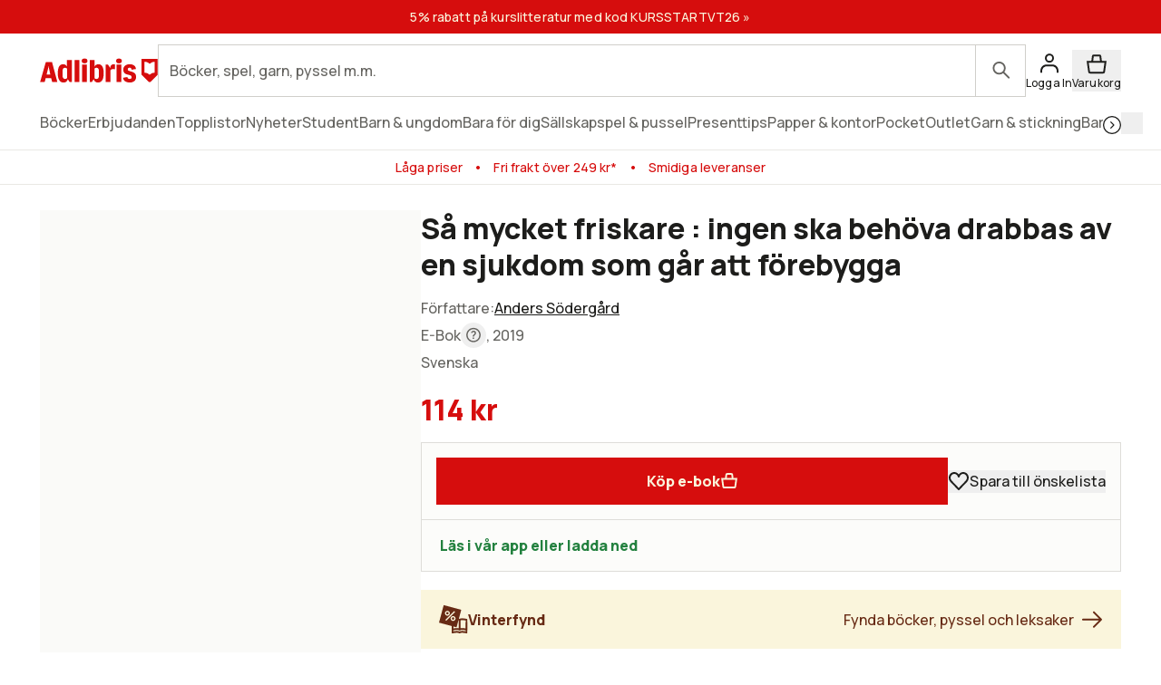

--- FILE ---
content_type: text/html; charset=utf-8
request_url: https://www.adlibris.com/sv/bok/sa-mycket-friskare-ingen-ska-behova-drabbas-av-en-sjukdom-som-gar-att-forebygga-9789188959003
body_size: 35993
content:
<!DOCTYPE html><html lang="sv" class="text-full text-text font-sans __variable_bba032  focus:outline-link leading-body selection:bg-decorative-off-white bg-fill-primary selection:text-content-primary h-full "><head><meta charSet="utf-8"/><meta name="viewport" content="width=device-width, initial-scale=1"/><link rel="preload" as="image" href="https://www.adlibris.com/images/9789188959003/sa-mycket-friskare-ingen-ska-behova-drabbas-av-en-sjukdom-som-gar-att-forebygga.jpg" fetchPriority="high"/><link rel="preload" as="image" href="https://www.pricerunner.se/widget/cheapest/image/2140?sku=9789188959003&amp;lang=sv&amp;width=100"/><link rel="stylesheet" href="/_next/static/css/adbc87fae01a3a64.css" data-precedence="next"/><link rel="stylesheet" href="/_next/static/css/8991e4f5952c0528.css" data-precedence="next"/><link rel="stylesheet" href="/_next/static/css/0c3a8bd83dbf4f1e.css" data-precedence="next"/><link rel="preload" as="script" fetchPriority="low" href="/_next/static/chunks/webpack-b71d1aed852712fd.js"/><script src="/_next/static/chunks/87c73c54-dd8d81ac9604067c.js" async=""></script><script src="/_next/static/chunks/18-2e1704a096d0179e.js" async=""></script><script src="/_next/static/chunks/main-app-21c297176ac454b4.js" async=""></script><script src="/_next/static/chunks/app/error-f27d5da8cb287bd3.js" async=""></script><script src="/_next/static/chunks/app/%5Blocale%5D/(product)/error-c72937f30fc46436.js" async=""></script><script src="/_next/static/chunks/app/%5Blocale%5D/(product)/bok/%5Bslug%5D/layout-2d580aa029ff377a.js" async=""></script><script src="/_next/static/chunks/9664-bbf55e28a0306eec.js" async=""></script><script src="/_next/static/chunks/1382-18815bb66e3cdd37.js" async=""></script><script src="/_next/static/chunks/3813-756a83f20ec61cb6.js" async=""></script><script src="/_next/static/chunks/1574-af1e482bac163911.js" async=""></script><script src="/_next/static/chunks/8431-a66f0611289afeb9.js" async=""></script><script src="/_next/static/chunks/8365-f8207a8d0e17d411.js" async=""></script><script src="/_next/static/chunks/1413-d332000860f42042.js" async=""></script><script src="/_next/static/chunks/1503-b1571b57c959caaf.js" async=""></script><script src="/_next/static/chunks/6132-8a1fbd88aadd8e2b.js" async=""></script><script src="/_next/static/chunks/7732-74ed28efb3e91847.js" async=""></script><script src="/_next/static/chunks/4627-999965bedb0064a3.js" async=""></script><script src="/_next/static/chunks/2817-21eba3c3874721ed.js" async=""></script><script src="/_next/static/chunks/app/%5Blocale%5D/(product)/bok/%5Bslug%5D/page-2d6b779eeb58af5f.js" async=""></script><script src="/_next/static/chunks/app/%5Blocale%5D/error-182e9dc2f3fbaef0.js" async=""></script><script src="/_next/static/chunks/app/%5Blocale%5D/not-found-4cb4e7ecc93a2d54.js" async=""></script><link rel="preload" href="https://js.testfreaks.com/onpage/adlibris.com-se/head.js" as="script"/><link rel="preload" href="https://js.sentry-cdn.com/7164723bd86e4c3d9472509aa8d75d78.min.js" as="script" crossorigin=""/><meta name="next-size-adjust" content=""/><meta name="google-site-verification" content="YeW2tSwDxSFUlJ7g_XGcZjF14Ewod3Rbm0Sk8t6XkTo"/><link rel="preload" href="/fonts/AdlibrisSans-Medium.woff2" as="font" type="font/woff2" crossorigin="anonymous"/><link rel="preload" href="/fonts/AdlibrisSans-Bold.woff2" as="font" type="font/woff2" crossorigin="anonymous"/><title>Så mycket friskare : ingen ska behöva drabbas av en sjukdom som går att förebygga - Anders Södergård - e-bok (9789188959003) | Adlibris Bokhandel</title><meta name="description" content="Köp boken Så mycket friskare : ingen ska behöva drabbas av en sjukdom som går att förebygga av Anders Södergård (ISBN 9789188959003) hos Adlibris. Laddas ned direkt. Fraktfritt över 249 kr. Alltid bra priser och snabb leverans. | Adlibris"/><link rel="canonical" href="https://www.adlibris.com/sv/bok/sa-mycket-friskare-ingen-ska-behova-drabbas-av-en-sjukdom-som-gar-att-forebygga-9789188959003"/><link rel="alternate" hrefLang="sv-SE" href="https://www.adlibris.com/sv/bok/sa-mycket-friskare-ingen-ska-behova-drabbas-av-en-sjukdom-som-gar-att-forebygga-9789188959003"/><link rel="alternate" hrefLang="nb-NO" href="https://www.adlibris.com/nb/bok/sa-mycket-friskare-ingen-ska-behova-drabbas-av-en-sjukdom-som-gar-att-forebygga-9789188959003"/><link rel="alternate" hrefLang="fi-FI" href="https://www.adlibris.com/fi/kirja/sa-mycket-friskare-ingen-ska-behova-drabbas-av-en-sjukdom-som-gar-att-forebygga-9789188959003"/><link rel="alternate" hrefLang="sv-FI" href="https://www.adlibris.com/sv-FI/bok/sa-mycket-friskare-ingen-ska-behova-drabbas-av-en-sjukdom-som-gar-att-forebygga-9789188959003"/><link rel="alternate" hrefLang="x-default" href="https://www.adlibris.com/sv/bok/sa-mycket-friskare-ingen-ska-behova-drabbas-av-en-sjukdom-som-gar-att-forebygga-9789188959003"/><meta property="og:title" content="Så mycket friskare : ingen ska behöva drabbas av en sjukdom som går att förebygga - Anders Södergård - e-bok (9789188959003) | Adlibris Bokhandel"/><meta property="og:description" content="Köp boken Så mycket friskare : ingen ska behöva drabbas av en sjukdom som går att förebygga av Anders Södergård (ISBN 9789188959003) hos Adlibris. Laddas ned direkt. Fraktfritt över 249 kr. Alltid bra priser och snabb leverans. | Adlibris"/><meta property="og:image" content="https://www.adlibris.com/images/9789188959003/sa-mycket-friskare-ingen-ska-behova-drabbas-av-en-sjukdom-som-gar-att-forebygga.jpg"/><meta property="og:image:secure_url" content="https://www.adlibris.com/images/9789188959003/sa-mycket-friskare-ingen-ska-behova-drabbas-av-en-sjukdom-som-gar-att-forebygga.jpg"/><meta name="twitter:card" content="summary_large_image"/><meta name="twitter:title" content="Så mycket friskare : ingen ska behöva drabbas av en sjukdom som går att förebygga - Anders Södergård - e-bok (9789188959003) | Adlibris Bokhandel"/><meta name="twitter:description" content="Köp boken Så mycket friskare : ingen ska behöva drabbas av en sjukdom som går att förebygga av Anders Södergård (ISBN 9789188959003) hos Adlibris. Laddas ned direkt. Fraktfritt över 249 kr. Alltid bra priser och snabb leverans. | Adlibris"/><meta name="twitter:image" content="https://www.adlibris.com/images/9789188959003/sa-mycket-friskare-ingen-ska-behova-drabbas-av-en-sjukdom-som-gar-att-forebygga.jpg"/><meta name="twitter:image:secure_url" content="https://www.adlibris.com/images/9789188959003/sa-mycket-friskare-ingen-ska-behova-drabbas-av-en-sjukdom-som-gar-att-forebygga.jpg"/><link rel="icon" href="/favicon.ico" type="image/x-icon" sizes="48x48"/><link rel="icon" href="/icon.svg?d1c8fa7ec9b2f7b1" type="image/svg+xml" sizes="any"/><link rel="apple-touch-icon" href="/apple-icon.png?84e65ed3c26f5e86" type="image/png" sizes="120x120"/><script src="/_next/static/chunks/polyfills-42372ed130431b0a.js" noModule=""></script></head><body class="relative lg:overflow-y-scroll"><div hidden=""><!--$--><!--/$--></div><div class="relative flex min-h-screen flex-col"><a class="focus:bg-fill-primary  sr-only absolute h-80 w-80 -translate-y-[1000px] transition focus:not-sr-only focus:fixed focus:z-50 focus:translate-y-0 focus:p-16" href="#main-content">Gå direkt till innehållet</a><!--$?--><template id="B:0"></template><div class="skeleton bg-fill-skeleton h-[37px]"></div><div class="bg-fill-primary border-b-1 border-stroke-border-primary top-0 z-30 max-md:pt-[8px] md:sticky"><div class="max-w-1240 page-padding mx-auto flex w-full flex-wrap justify-between gap-12 pt-12  md:flex-nowrap md:items-center md:gap-20"><span class="flex items-center"><svg width="130" height="33" viewBox="0 0 136 33" fill="none" xmlns="http://www.w3.org/2000/svg" class="text-fill-brand"><mask id="unique-a" style="mask-type:luminance" maskUnits="userSpaceOnUse" x="0" y="1" width="136" height="30"><path d="M0 1.527h136v28.475H0V1.527Z" fill="#fff"></path></mask><g mask="url(#unique-a)"><path d="M68.114 21.495c0 2.702-.991 4.085-2.908 4.085-.925 0-1.52-.263-2.247-.988V13.524c.66-.626 1.388-.922 2.313-.922 1.85 0 2.842 1.35 2.842 3.92v4.974Zm-.628-12.978c-2.115 0-3.668 1.055-4.461 2.932V3.774h-5.552v25.364h2.446l2.148-3.393c.562 2.57 2.28 3.92 4.957 3.92 4.262 0 6.576-3.723 6.576-10.607 0-7.016-2.05-10.54-6.114-10.54ZM54.83 4.663c0 1.845-1.19 2.866-3.305 2.866-2.148 0-3.338-1.02-3.338-2.866 0-1.778 1.223-2.8 3.338-2.8s3.305 1.022 3.305 2.8ZM85.199 8.55c.43 0 .892.033 1.255.132v5.699c-.495-.198-1.19-.33-1.883-.33-1.421 0-2.644.56-3.206 1.417v13.67H75.88V8.946h2.61l2.644 4.051v-.066c0-2.865 1.421-4.38 4.065-4.38Zm9.285-3.887c0 1.845-1.156 2.866-3.271 2.866-2.148 0-3.338-1.02-3.338-2.866 0-1.778 1.223-2.8 3.338-2.8 2.082 0 3.272 1.022 3.272 2.8Zm-6.047 4.283h5.486v20.191h-5.486V8.946ZM31.268 24.592c-.727.725-1.322.988-2.247.988-1.917 0-2.908-1.383-2.908-4.084v-4.974c0-2.57.991-3.92 2.842-3.92.925 0 1.652.296 2.313.922v11.068Zm-.066-13.143c-.793-1.877-2.346-2.932-4.461-2.932-4.065 0-6.114 3.525-6.114 10.541 0 6.884 2.314 10.607 6.576 10.607 2.677 0 4.395-1.35 4.957-3.92l2.148 3.393h2.446V3.774h-5.552v7.675Zm79.739 11.825c0 3.887-2.809 6.358-7.237 6.358-4.46 0-7.468-2.076-7.865-5.435l4.99-.89c.232 1.417 1.289 2.273 2.743 2.273 1.355 0 2.247-.823 2.247-2.075 0-1.416-1.09-2.306-3.337-2.734-4.428-.758-6.345-2.57-6.345-5.995 0-3.69 3.007-6.259 7.369-6.259 4.197 0 7.039 2.142 7.303 5.501l-4.99.89c-.033-1.384-.958-2.339-2.28-2.339-1.388 0-2.214.692-2.214 1.877 0 1.153.859 1.746 3.503 2.405 4.362 1.054 6.113 2.899 6.113 6.423Zm-70.916-19.5h5.519v25.364h-5.519V3.774ZM7.74 20.376l1.62-6.588.595-3.294.594 3.294 1.454 6.588H7.74ZM6.814 6.08.205 29.138h5.287l1.19-4.48h6.345l1.09 4.48h6.015L13.985 6.08h-7.17ZM48.75 8.946h5.486v20.191h-5.486V8.946Zm83.679 9.284a8.404 8.404 0 0 0-5.891 2.398 8.404 8.404 0 0 0-5.891-2.398V5.65c2.293 0 4.373.914 5.891 2.398a8.403 8.403 0 0 1 5.891-2.398V18.23ZM117.279 2.292v18.456l8.416 8.39h1.684l8.416-8.39V2.292h-18.516Z" fill="#D60D0D"></path></g></svg></span><div class="w-full max-md:mt-[8px]"><div wai-aria="search" class="flex w-full items-center justify-between"><div class="relative flex w-full items-center"><div class="w-full"><label for="autocomplete-placeholder" class="sr-only"></label><input class="peer/input bg-fill-primary text-content-primary rounded-default w-full appearance-none border-1 border-stroke-border-primary undefined rounded-r-default px-12 py-16 pr-[100px] text-xs focus:outline-stroke-border-primary focus:border-1 focus:outline-none focus:-outline-offset-1 placeholder-shown:pr-[70px] placeholder:text-content-secondary" type="search" spellCheck="false" autoCorrect="off" autoComplete="off" data-testid="search-input-facade" id="autocomplete-placeholder" aria-placeholder="" placeholder="" name="q"/></div><div class="peer-focus/input:border-stroke-border-primary border-stroke-border-primary border-l-1 focus:outline-stroke-border-primary rounded-r-default absolute right-0 grid h-full w-56 flex-shrink-0 cursor-pointer place-content-center bg-inherit focus:outline-2 peer-focus/input:h-[56px]"><span class="sr-only"></span><svg width="24" height="24" viewBox="0 0 24 25" fill="none" xmlns="http://www.w3.org/2000/svg" class="text-content-secondary"><circle cx="9.5" cy="9.5" r="6.5" stroke="currentColor" stroke-width="2"></circle><path d="M19.793 21.207a1 1 0 0 0 1.414-1.415l-1.414 1.415Zm-6.5-6.5 6.5 6.5 1.414-1.415-6.5-6.5-1.414 1.415Z" fill="currentColor"></path></svg></div></div></div></div></div><div class="scrollbar-hide page-padding max-w-1240 mx-auto flex h-56 w-full items-center gap-12 scroll-smooth"><div class="skeleton grid h-20 w-[120px] place-content-center rounded-sm"></div><div class="skeleton grid h-20 w-[120px] place-content-center rounded-sm"></div><div class="skeleton grid h-20 w-[120px] place-content-center rounded-sm"></div><div class="skeleton grid h-20 w-[120px] place-content-center rounded-sm"></div><div class="skeleton grid h-20 w-[120px] place-content-center rounded-sm"></div><div class="skeleton grid h-20 w-[120px] place-content-center rounded-sm"></div><div class="skeleton grid h-20 w-[120px] place-content-center rounded-sm"></div></div><div class="skeleton bg-fill-skeleton h-[58px] md:h-[37px]"></div></div><!--/$--><!--$--><div class="mx-auto w-full"></div><!--/$--><main class="relative flex w-full flex-grow flex-col" id="main-content"><!--$?--><template id="B:1"></template><!--/$--><!--$?--><template id="B:2"></template><!--/$--><div data-testid="pdp-book" class="bg-fill-primary max-w-1240 page-padding pdp-tablet:flex pdp-tablet:gap-20 mx-auto mb-48 w-full pt-28 lg:gap-28 lg:pt-48"><div class="pdp-tablet:sticky pdp-tablet:top-[230px] top-16 flex flex-col self-start"><div class="relative"><div class="pdp-tablet:w-[420px] mb-20 w-full"><div class="relative flex flex-col justify-center py-16 md:py-64"><div class="bg-fill-product pointer-events-none absolute mx-auto h-full w-full mix-blend-multiply"></div><div class="mx-auto flex h-[300px] w-[300px] justify-center pdp-tablet:h-[450px]"><div class="relative aspect-[2/3] max-h-full max-w-full pb-[13.5%] pr-[10%]"><div class="relative flex w-full flex-col items-center justify-center"><svg fill="none" viewBox="0 0 248 376"><rect width="248" height="376" fill="#010101" rx="17"></rect><path fill="#40403B" d="M12 38h224v299H12z"></path></svg><div class="aspect-book absolute w-[90%]"><img alt="Så mycket friskare : ingen ska behöva drabbas av en sjukdom som går att förebygga" class="h-full w-full object-contain" fetchPriority="high" src="https://www.adlibris.com/images/9789188959003/sa-mycket-friskare-ingen-ska-behova-drabbas-av-en-sjukdom-som-gar-att-forebygga.jpg"/></div></div><div class="absolute bottom-0 right-0 aspect-[885/1000] w-2/5"><div class="relative flex flex-col items-center justify-center"><svg fill="none" viewBox="0 0 105 219"><rect width="105" height="219" fill="#010101" rx="15"></rect><path fill="#40403B" d="M5 25h95v169H5z"></path></svg><div class="absolute aspect-[9/16] w-[90%]"><img alt="Så mycket friskare : ingen ska behöva drabbas av en sjukdom som går att förebygga" class="h-full w-full object-contain" fetchPriority="high" src="https://www.adlibris.com/images/9789188959003/sa-mycket-friskare-ingen-ska-behova-drabbas-av-en-sjukdom-som-gar-att-forebygga.jpg"/></div></div></div></div></div></div><!--$?--><template id="B:3"></template><!--/$--></div><div class="bg-fill-primary/65 pdp-tablet:mb-0 pdp-tablet:hidden absolute bottom-20 right-0 flex-shrink-0 p-12 md:bg-transparent"><!--$?--><template id="B:4"></template><div class="text-content-disabled micro-2 flex flex-col items-center md:mb-0 md:flex-row md:gap-8 md:text-xs"><svg width="24" height="25" viewBox="0 0 24 25" fill="none" xmlns="http://www.w3.org/2000/svg" class="*:fill-content-disabled"><path fill-rule="evenodd" clip-rule="evenodd" d="M1 8.321c0-3.443 2.675-6.316 6.072-6.316 2.046 0 3.833 1.046 4.928 2.628 1.096-1.582 2.883-2.628 4.928-2.628C20.326 2.005 23 4.878 23 8.321a6.43 6.43 0 0 1-1.762 4.45l-8.514 8.924a1 1 0 0 1-1.447 0l-8.515-8.924A6.43 6.43 0 0 1 1 8.32Z" fill="#ED0C14"></path></svg><span>Spara</span></div><!--/$--></div></div><!--$?--><template id="B:5"></template><!--/$--><!--$--><!--/$--></div><div class="w-full"><header><div class="pdp-tablet:mt-0 mb:mb-8 mb-8 flex flex-col gap-4"><h1 class="heading-default-styling text-lg md:mb-8 md:text-xl">Så mycket friskare : ingen ska behöva drabbas av en sjukdom som går att förebygga</h1></div><div class="mb-0"><div class="mb-20"><div class="flex items-baseline gap-4 flex-row"><div class="relative w-full"><div class="text-content-primary relative cursor-pointer overflow-hidden" style="height:28px"><div><div class="text-content-secondary flex gap-8 pb-4">Författare<!-- -->:<div><a class="link pb-4" href="https://www.adlibris.com/se/sok?filter=author%3AAnders+S%C3%B6derg%C3%A5rd">Anders Södergård</a></div></div></div></div><div class="" style="background:linear-gradient(to top, rgba(255,255,255,0.9) 0%, rgba(255,255,255,0) 50%)"></div></div></div><div class="text-content-secondary pb-4"><span class="flex items-center"><span class="inline-flex items-center"><span class="capitalize">e-bok</span><span class="sr-only"></span><div class="relative inline-block"><button class="grid h-28 w-28 place-content-center rounded-full "><span class="sr-only"><a target="_blank" rel="noopener noreferrer" href="/sv/kundservice/fragor/information-om-vara-bokformat-och-bandtyper">Läs mer om olika format här</a></span><svg width="24" height="25" viewBox="0 0 24 25" fill="none" xmlns="http://www.w3.org/2000/svg" class="h-[18px] w-[18px]"><path fill-rule="evenodd" clip-rule="evenodd" d="M23 12.143c0 6.075-4.924 11-11 11-6.074 0-11-4.925-11-11s4.926-11 11-11c6.076 0 11 4.925 11 11Zm-11 9a9 9 0 1 0 0-18 9 9 0 0 0 0 18Z" fill="currentColor"></path><path d="M10.826 14.58v-.062c0-.588.078-1.068.234-1.44a3.3 3.3 0 0 1 .594-.954c.24-.264.486-.51.738-.738.36-.3.672-.612.936-.936.264-.324.396-.75.396-1.278 0-.336-.084-.63-.252-.882a1.7 1.7 0 0 0-.63-.576 1.574 1.574 0 0 0-.792-.216c-.384 0-.714.084-.99.252a1.96 1.96 0 0 0-.684.648c-.18.264-.33.552-.45.864l-1.674-.756c.084-.252.222-.54.414-.864.192-.324.444-.642.756-.954a3.99 3.99 0 0 1 1.188-.774c.468-.204 1.014-.306 1.638-.306.684 0 1.296.126 1.836.378s.972.63 1.296 1.134c.324.492.486 1.116.486 1.872 0 .612-.09 1.116-.27 1.512a3.56 3.56 0 0 1-.648 1.026c-.252.288-.522.564-.81.828a11.26 11.26 0 0 0-.648.666c-.204.216-.366.48-.486.792-.108.3-.162.284-.162.764h-2.016Zm1.008 3.474c-.36 0-.654-.096-.882-.288a1.014 1.014 0 0 1-.342-.792c0-.312.114-.576.342-.792a1.27 1.27 0 0 1 .882-.324c.36 0 .654.108.882.324.228.216.342.48.342.792 0 .324-.114.588-.342.792-.216.192-.51.288-.882.288Z" fill="currentColor"></path></svg></button></div></span>, 2019</span></div><div class="text-content-secondary flex items-center gap-8 pb-4 capitalize"><span>Svenska</span></div><div id="testfreaks-badge" class="mt-[2px]"></div><!--$?--><template id="B:6"></template><!--/$--></div><div class="mb-20 flex items-center gap-16"><!--$?--><template id="B:7"></template><div class="skeleton bg-fill-secondary h-[32px] w-80"></div><!--/$--><img alt="Lägsta pris på PriceRunner" src="https://www.pricerunner.se/widget/cheapest/image/2140?sku=9789188959003&amp;lang=sv&amp;width=100"/></div><div class="bg-fill-inset-primary border-1 border-stroke-insetBox mb-0 flex flex-col items-stretch gap-16 border-b-0 p-16 md:flex-row"><!--$?--><template id="B:8"></template><button class="button-primary text-content-inverted bg-fill-brand flex w-full items-center gap-8 whitespace-nowrap p-16 md:w-full" disabled="">Lägg i varukorg<svg width="20" height="20" viewBox="0 0 24 25" fill="none" xmlns="http://www.w3.org/2000/svg"><path d="M3.745 22.295 2.153 11.154h19.694l-1.592 11.141a1 1 0 0 1-.99.859H4.735a1 1 0 0 1-.99-.859Z" fill="currentColor" stroke="currentColor" stroke-width="2"></path><path d="m16.13 5.033.742 6.12H7.129l.741-6.12a1 1 0 0 1 .993-.88h6.274a1 1 0 0 1 .993.88Z" stroke="currentColor" stroke-width="2"></path></svg></button><!--/$--><div class="pdp-tablet:flex pdp-tablet:mb-0 hidden flex-shrink-0 items-center"><!--$?--><template id="B:9"></template><div class="text-content-disabled micro-2 flex flex-col items-center md:mb-0 md:flex-row md:gap-8 md:text-xs"><svg width="24" height="25" viewBox="0 0 24 25" fill="none" xmlns="http://www.w3.org/2000/svg" class="*:fill-content-disabled"><path fill-rule="evenodd" clip-rule="evenodd" d="M1 8.321c0-3.443 2.675-6.316 6.072-6.316 2.046 0 3.833 1.046 4.928 2.628 1.096-1.582 2.883-2.628 4.928-2.628C20.326 2.005 23 4.878 23 8.321a6.43 6.43 0 0 1-1.762 4.45l-8.514 8.924a1 1 0 0 1-1.447 0l-8.515-8.924A6.43 6.43 0 0 1 1 8.32Z" fill="#ED0C14"></path></svg><span>Spara till önskelista</span></div><!--/$--></div></div></div></header><div class="bg-fill-inset-primary border-stroke-insetBox border-1 rounded-default pdp-tablet:mb-20 relative z-10 mb-20 flex items-center justify-between px-20 py-16"><div class="flex flex-col"><strong class="text-content-success-strong ">Läs i vår app eller ladda ned</strong></div></div><div class="mb-48 empty:hidden"><!--$?--><template id="B:a"></template><!--/$--></div><div class="border-b-1 pdp-tablet:border-0 border-stroke-divider-primary border-solid"><div class="pdp-tablet:hidden block"><div class="border-stroke-divider-primary border-t-1 border-solid"><button type="button" aria-expanded="true" aria-controls="acc-description" id="accordion-id-description" class="leading-heading text-md group flex w-full items-center justify-between pb-20 pt-20 font-sans font-bold aria-expanded:pb-20"><h2 class="text-content-primary scroll-m-[180px] md:scroll-m-[130px]" id="beskrivning">Beskrivning</h2><svg width="24" height="24" viewBox="0 0 24 25" fill="none" xmlns="http://www.w3.org/2000/svg"><rect x="2" y="12" width="20" height="2" rx="1" fill="currentColor"></rect></svg></button><div id="acc-description" role="region" aria-labelledby="accordion-id-description" class="motion-reduce:transition-none grid overflow-hidden transition-all duration-200 ease-in-out" style="grid-template-rows:1fr"><div class="min-h-0"><div class="motion-reduce:transition-none transition-all duration-200 ease-in-out pb-48" style="opacity:1"><div class="flex items-baseline gap-4 flex-col"><div class="relative w-full"><div class="text-content-primary relative cursor-pointer overflow-hidden" style="height:140px"><div><div class="product-page-info-wrapper">Cancer och hjärt-kärlsjukdomar är de vanligaste dödsorsakerna i Sverige men fler än en miljon av dessa diagnoser hade enligt vetenskapliga studier kunnat förhindras. Läkaren Anders Södergård kommer att förändra din syn på hälsa, kost och träning. <br /><br />Vill du bli mer stresstålig, må bättre, se bättre ut och orka mer? Genom att helt enkelt göra det vi är genetiskt programmerade för så får du det på köpet. Du får konkreta tips på hur du ska göra och varför de positiva effekterna uppstår, allt grundat i modern forskning.<br /><br />Det här är en upplyftande bok med ett allvarligt budskap om hur du uppnår en bättre hälsa på alla plan. Med stort kunnande inom området och en humoristisk tvist, visar författaren hur man kan bryta ohälsosamma vanor för att i stället bejaka träning och näringsriktig mat. Bli medveten om hur du tar hand om din kropp och inse farorna om du inte gör det. Författaren ger dig inspirerande tips och råd för att du ska kunna leva ett hälsosammare och längre liv.<br /><br />Kroppen är beroende av fysisk aktivitet, ändå blir vi bara mer och mer stillasittande och stoppar i oss mat som inte är anpassad till vårt moderna liv. Vi lever allt längre men högre åldrar medför också ökad risk att drabbas av sjukdomar. Cancer och hjärt-kärlsjukdomar är de vanligaste dödsorsakerna i Sverige men fler än en miljon av dessa diagnoser hade enligt vetenskapliga studier kunnat förhindras. Det finns visserligen en uppsjö mediciner som kan förebygga och behandla, men även andra effektiva och mer naturliga sätt som ofta glöms bort. Det som krävs för att ta tillbaka kontrollen över vår hälsa ligger snarare i vilken utsträckning vi kan motivera oss till att ta hand om våra kroppar redan innan sjukdomarna gör sig påminda. Vi har en fantastisk kropp! Den älskar när vi utmanar dess muskelkraft och uthållighet och sedan matar den med energi i form av näringsrik kost som gör att den kan utvecklas och orka ännu mer. Ibland är det svåraste också det enklaste receptet för att bli <i>Så mycket friskare</i>!<br /><br /><i>Så mycket friskare</i> är Anders sätt att dela med sig av kunskaper och värdefulla insikter för att få oss att må bättre. Världens bästa behandling är ingen mirakelmedicin utifrån vetenskaplig forskning och egna erfarenheter ökar han förståelsen för olika sjukdomar och hur vi kan förebygga dem genom fysisk aktivitet och bättre kostvanor. Allt detta och litet till finns samlade i en enda bok.</div></div></div><div class="pointer-events-none absolute bottom-0 left-0 h-[96px] w-full" style="background:linear-gradient(to top, rgba(255,255,255,0.9) 0%, rgba(255,255,255,0) 50%)"></div></div></div></div></div></div></div></div><!--$?--><template id="B:b"></template><!--/$--><div class="pdp-tablet:hidden block"><div class="border-stroke-divider-primary border-t-1 border-solid"><button type="button" aria-expanded="false" aria-controls="acc-product-info" id="accordion-id-product-info" class="leading-heading text-md group flex w-full items-center justify-between pb-20 pt-20 font-sans font-bold aria-expanded:pb-20"><h2 class="text-content-primary scroll-m-[180px] md:scroll-m-[130px]" id="produktinfo">Produktinfo</h2><svg width="24" height="24" viewBox="0 0 21 21" fill="none" xmlns="http://www.w3.org/2000/svg"><rect x="9.664" y="2.166" width="1.667" height="16.666" rx="0.833" fill="currentColor"></rect><rect x="2.164" y="11.334" width="1.667" height="16.666" rx="0.833" transform="rotate(-90 2.164 11.334)" fill="currentColor"></rect></svg></button><div id="acc-product-info" role="region" aria-labelledby="accordion-id-product-info" class="motion-reduce:transition-none grid overflow-hidden transition-all duration-200 ease-in-out" style="grid-template-rows:0fr"><div class="min-h-0"><div class="motion-reduce:transition-none transition-all duration-200 ease-in-out pb-0" style="opacity:0"><dl class="text-content-secondary flex flex-col gap-8"><div><dt class=" inline-block after:mr-2 after:inline-block after:content-[&#x27;:&#x27;]">Författare</dt><dd class="inline-block select-all"><a class="link" href="https://www.adlibris.com/se/sok?filter=author%3AAnders+S%C3%B6derg%C3%A5rd">Anders Södergård</a></dd></div><div><dt class=" inline-block after:mr-2 after:inline-block after:content-[&#x27;:&#x27;]">ISBN</dt><dd class="inline-block select-all">9789188959003</dd></div><div><dt class=" inline-block after:mr-2 after:inline-block after:content-[&#x27;:&#x27;]">Språk</dt><dd class="inline-block select-all">Svenska</dd></div><div><dt class=" inline-block after:mr-2 after:inline-block after:content-[&#x27;:&#x27;]">Utgivningsdatum</dt><dd class="inline-block select-all">2019-03-04</dd></div><div><dt class=" inline-block after:mr-2 after:inline-block after:content-[&#x27;:&#x27;]">Förlag</dt><dd class="inline-block select-all"><a class="link" href="https://www.adlibris.com/se/sok?filter=publisher%3ALava+f%C3%B6rlag">Lava förlag</a></dd></div><div><dt class="mb-4 w-full inline-block after:mr-2 after:inline-block after:content-[&#x27;:&#x27;]">Tillgängliga elektroniska format</dt><dd class="inline-block select-all"><ul class="marker:text-3xs flex list-inside list-disc flex-col gap-2"><li>Epub - vattenmärkt</li></ul></dd></div><div><dt class="mb-4 w-full inline-block after:mr-2 after:inline-block after:content-[&#x27;:&#x27;]">Läs e-boken här</dt><dd class="inline-block select-all"><ul class="marker:text-3xs flex list-inside list-disc flex-col gap-2"><li>Adlibris app</li><li>Läsplatta</li><li>Dator</li></ul></dd></div></dl></div></div></div></div></div><div class="pdp-tablet:block mb-48 mt-20 hidden w-full"><div dir="ltr" data-orientation="horizontal"><div role="tablist" aria-orientation="horizontal" class="flex flex-row whitespace-nowrap" tabindex="-1" data-orientation="horizontal" style="outline:none"><button type="button" role="tab" aria-selected="true" aria-controls="radix-_R_2aa5fcnpfiv9jaivb_-content-description" data-state="active" id="radix-_R_2aa5fcnpfiv9jaivb_-trigger-description" class=" text-content-secondary leading-heading aria-selected:text-content-primary aria-selected:bg-fill-primary aria-selected:border-stroke-border-primary border-l-1 border-r-1 border-t-1 aria-selected:rounded-t-default border-transparent px-24 py-20 font-sans text-xs font-bold" tabindex="-1" data-orientation="horizontal" data-radix-collection-item="">Beskrivning</button><button type="button" role="tab" aria-selected="false" aria-controls="radix-_R_2aa5fcnpfiv9jaivb_-content-product-info" data-state="inactive" id="radix-_R_2aa5fcnpfiv9jaivb_-trigger-product-info" class=" text-content-secondary leading-heading aria-selected:text-content-primary aria-selected:bg-fill-primary aria-selected:border-stroke-border-primary border-l-1 border-r-1 border-t-1 aria-selected:rounded-t-default border-transparent px-24 py-20 font-sans text-xs font-bold" tabindex="-1" data-orientation="horizontal" data-radix-collection-item="">Produktinfo</button></div><div data-state="active" data-orientation="horizontal" role="tabpanel" aria-labelledby="radix-_R_2aa5fcnpfiv9jaivb_-trigger-description" id="radix-_R_2aa5fcnpfiv9jaivb_-content-description" tabindex="0" class="border-1 rounded-bl-default rounded-br-default rounded-tr-default border-stroke-border-primary -mt-1" style="animation-duration:0s"><div class="px-28 py-28"><div class="flex items-baseline gap-4 flex-col"><div class="relative w-full"><div class="text-content-primary relative cursor-pointer overflow-hidden" style="height:140px"><div><div class="product-page-info-wrapper">Cancer och hjärt-kärlsjukdomar är de vanligaste dödsorsakerna i Sverige men fler än en miljon av dessa diagnoser hade enligt vetenskapliga studier kunnat förhindras. Läkaren Anders Södergård kommer att förändra din syn på hälsa, kost och träning. <br /><br />Vill du bli mer stresstålig, må bättre, se bättre ut och orka mer? Genom att helt enkelt göra det vi är genetiskt programmerade för så får du det på köpet. Du får konkreta tips på hur du ska göra och varför de positiva effekterna uppstår, allt grundat i modern forskning.<br /><br />Det här är en upplyftande bok med ett allvarligt budskap om hur du uppnår en bättre hälsa på alla plan. Med stort kunnande inom området och en humoristisk tvist, visar författaren hur man kan bryta ohälsosamma vanor för att i stället bejaka träning och näringsriktig mat. Bli medveten om hur du tar hand om din kropp och inse farorna om du inte gör det. Författaren ger dig inspirerande tips och råd för att du ska kunna leva ett hälsosammare och längre liv.<br /><br />Kroppen är beroende av fysisk aktivitet, ändå blir vi bara mer och mer stillasittande och stoppar i oss mat som inte är anpassad till vårt moderna liv. Vi lever allt längre men högre åldrar medför också ökad risk att drabbas av sjukdomar. Cancer och hjärt-kärlsjukdomar är de vanligaste dödsorsakerna i Sverige men fler än en miljon av dessa diagnoser hade enligt vetenskapliga studier kunnat förhindras. Det finns visserligen en uppsjö mediciner som kan förebygga och behandla, men även andra effektiva och mer naturliga sätt som ofta glöms bort. Det som krävs för att ta tillbaka kontrollen över vår hälsa ligger snarare i vilken utsträckning vi kan motivera oss till att ta hand om våra kroppar redan innan sjukdomarna gör sig påminda. Vi har en fantastisk kropp! Den älskar när vi utmanar dess muskelkraft och uthållighet och sedan matar den med energi i form av näringsrik kost som gör att den kan utvecklas och orka ännu mer. Ibland är det svåraste också det enklaste receptet för att bli <i>Så mycket friskare</i>!<br /><br /><i>Så mycket friskare</i> är Anders sätt att dela med sig av kunskaper och värdefulla insikter för att få oss att må bättre. Världens bästa behandling är ingen mirakelmedicin utifrån vetenskaplig forskning och egna erfarenheter ökar han förståelsen för olika sjukdomar och hur vi kan förebygga dem genom fysisk aktivitet och bättre kostvanor. Allt detta och litet till finns samlade i en enda bok.</div></div></div><div class="pointer-events-none absolute bottom-0 left-0 h-[96px] w-full" style="background:linear-gradient(to top, rgba(255,255,255,0.9) 0%, rgba(255,255,255,0) 50%)"></div></div></div></div></div><div data-state="inactive" data-orientation="horizontal" role="tabpanel" aria-labelledby="radix-_R_2aa5fcnpfiv9jaivb_-trigger-product-info" hidden="" id="radix-_R_2aa5fcnpfiv9jaivb_-content-product-info" tabindex="0" class="border-1 rounded-bl-default rounded-br-default rounded-tr-default border-stroke-border-primary -mt-1"></div></div></div><!--$?--><template id="B:c"></template><!--/$--><!--$?--><template id="B:d"></template><!--/$--><div id="testfreaks-section" class="testfreaks-section scroll-mt-16 md:scroll-mt-[180px]"><div class="border-stroke-divider-primary border-t-1 border-solid"><button type="button" aria-expanded="false" aria-controls="acc-reviews" id="accordion-id-reviews" class="leading-heading text-md group flex w-full items-center justify-between pb-20 pt-20 font-sans font-bold aria-expanded:pb-20"><h2 class="text-content-primary scroll-m-[180px] md:scroll-m-[130px]" id="kundrecensioner">Kundrecensioner</h2><svg width="24" height="24" viewBox="0 0 21 21" fill="none" xmlns="http://www.w3.org/2000/svg"><rect x="9.664" y="2.166" width="1.667" height="16.666" rx="0.833" fill="currentColor"></rect><rect x="2.164" y="11.334" width="1.667" height="16.666" rx="0.833" transform="rotate(-90 2.164 11.334)" fill="currentColor"></rect></svg></button><div id="acc-reviews" role="region" aria-labelledby="accordion-id-reviews" class="motion-reduce:transition-none grid overflow-hidden transition-all duration-200 ease-in-out" style="grid-template-rows:0fr"><div class="min-h-0"><div class="motion-reduce:transition-none transition-all duration-200 ease-in-out pb-0" style="opacity:0"><div id="testfreaks-reviews" class="w-full"></div></div></div></div></div></div></div></div></div><!--$?--><template id="B:e"></template><!--/$--><!--$?--><template id="B:f"></template><!--/$--><!--$--><!--/$--><div></div></main><!--$?--><template id="B:10"></template><footer class="bg-fill-primary page-padding border-t-1 border-stroke-divider-primary page-padding h-[1180px] py-48 pb-80 pt-48 md:h-[560px]"><div class="max-w-1240 mx-auto grid w-full gap-20 md:grid-cols-4"><div class="grid gap-40"><div class="skeleton h-20 w-[160px] rounded-sm"></div><div class="grid gap-16"><span class="skeleton h-20 w-[120px] rounded-sm"></span><span class="skeleton h-20 w-[120px] rounded-sm"></span><span class="skeleton h-20 w-[120px] rounded-sm"></span><span class="skeleton h-20 w-[120px] rounded-sm"></span><span class="skeleton h-20 w-[120px] rounded-sm"></span><span class="skeleton h-20 w-[120px] rounded-sm"></span><span class="skeleton h-20 w-[120px] rounded-sm"></span><span class="skeleton h-20 w-[120px] rounded-sm"></span></div></div><div class="grid gap-40"><div class="skeleton h-20 w-[160px] rounded-sm"></div><div class="grid gap-16"><span class="skeleton h-20 w-[120px] rounded-sm"></span><span class="skeleton h-20 w-[120px] rounded-sm"></span><span class="skeleton h-20 w-[120px] rounded-sm"></span><span class="skeleton h-20 w-[120px] rounded-sm"></span><span class="skeleton h-20 w-[120px] rounded-sm"></span><span class="skeleton h-20 w-[120px] rounded-sm"></span><span class="skeleton h-20 w-[120px] rounded-sm"></span><span class="skeleton h-20 w-[120px] rounded-sm"></span></div></div><div class="grid gap-40"><div class="skeleton h-20 w-[160px] rounded-sm"></div><div class="grid gap-16"><span class="skeleton h-20 w-[120px] rounded-sm"></span><span class="skeleton h-20 w-[120px] rounded-sm"></span><span class="skeleton h-20 w-[120px] rounded-sm"></span><span class="skeleton h-20 w-[120px] rounded-sm"></span><span class="skeleton h-20 w-[120px] rounded-sm"></span><span class="skeleton h-20 w-[120px] rounded-sm"></span><span class="skeleton h-20 w-[120px] rounded-sm"></span><span class="skeleton h-20 w-[120px] rounded-sm"></span></div></div><div class="grid gap-40"><div class="skeleton h-20 w-[160px] rounded-sm"></div><div class="grid gap-16"><span class="skeleton h-20 w-[120px] rounded-sm"></span><span class="skeleton h-20 w-[120px] rounded-sm"></span><span class="skeleton h-20 w-[120px] rounded-sm"></span><span class="skeleton h-20 w-[120px] rounded-sm"></span><span class="skeleton h-20 w-[120px] rounded-sm"></span><span class="skeleton h-20 w-[120px] rounded-sm"></span><span class="skeleton h-20 w-[120px] rounded-sm"></span><span class="skeleton h-20 w-[120px] rounded-sm"></span></div></div></div></footer><!--/$--><!--$?--><template id="B:11"></template><footer class="bg-fill-primary page-padding border-t-1 border-stroke-divider-primary page-padding h-[1180px] py-48 pb-80 pt-48 md:h-[560px]"><div class="max-w-1240 mx-auto grid w-full gap-20 md:grid-cols-4"><div class="grid gap-40"><div class="skeleton h-20 w-[160px] rounded-sm"></div><div class="grid gap-16"><span class="skeleton h-20 w-[120px] rounded-sm"></span><span class="skeleton h-20 w-[120px] rounded-sm"></span><span class="skeleton h-20 w-[120px] rounded-sm"></span><span class="skeleton h-20 w-[120px] rounded-sm"></span><span class="skeleton h-20 w-[120px] rounded-sm"></span><span class="skeleton h-20 w-[120px] rounded-sm"></span><span class="skeleton h-20 w-[120px] rounded-sm"></span><span class="skeleton h-20 w-[120px] rounded-sm"></span></div></div><div class="grid gap-40"><div class="skeleton h-20 w-[160px] rounded-sm"></div><div class="grid gap-16"><span class="skeleton h-20 w-[120px] rounded-sm"></span><span class="skeleton h-20 w-[120px] rounded-sm"></span><span class="skeleton h-20 w-[120px] rounded-sm"></span><span class="skeleton h-20 w-[120px] rounded-sm"></span><span class="skeleton h-20 w-[120px] rounded-sm"></span><span class="skeleton h-20 w-[120px] rounded-sm"></span><span class="skeleton h-20 w-[120px] rounded-sm"></span><span class="skeleton h-20 w-[120px] rounded-sm"></span></div></div><div class="grid gap-40"><div class="skeleton h-20 w-[160px] rounded-sm"></div><div class="grid gap-16"><span class="skeleton h-20 w-[120px] rounded-sm"></span><span class="skeleton h-20 w-[120px] rounded-sm"></span><span class="skeleton h-20 w-[120px] rounded-sm"></span><span class="skeleton h-20 w-[120px] rounded-sm"></span><span class="skeleton h-20 w-[120px] rounded-sm"></span><span class="skeleton h-20 w-[120px] rounded-sm"></span><span class="skeleton h-20 w-[120px] rounded-sm"></span><span class="skeleton h-20 w-[120px] rounded-sm"></span></div></div><div class="grid gap-40"><div class="skeleton h-20 w-[160px] rounded-sm"></div><div class="grid gap-16"><span class="skeleton h-20 w-[120px] rounded-sm"></span><span class="skeleton h-20 w-[120px] rounded-sm"></span><span class="skeleton h-20 w-[120px] rounded-sm"></span><span class="skeleton h-20 w-[120px] rounded-sm"></span><span class="skeleton h-20 w-[120px] rounded-sm"></span><span class="skeleton h-20 w-[120px] rounded-sm"></span><span class="skeleton h-20 w-[120px] rounded-sm"></span><span class="skeleton h-20 w-[120px] rounded-sm"></span></div></div></div></footer><!--/$--></div><!--$--><!--/$--><script>requestAnimationFrame(function(){$RT=performance.now()});</script><script src="/_next/static/chunks/webpack-b71d1aed852712fd.js" id="_R_" async=""></script><div hidden id="S:0"><script type="application/ld+json">{"@context":"https://schema.org","@type":"Organization","name":"Adlibris","email":"info@adlibris.com","url":"https://adlibris.com/","description":"Upptäck vårt breda sortiment för en inspirerande vardag! Hitta nästa läsupplevelse, allt för ditt kreativa projekt och barnens lek. Alltid bra priser, fri frakt från 349 kr och snabb leverans. Välkommen in till Adlibris!","logo":"https://images.ctfassets.net/8btjtmbbyps0/3VuT6M9a8rYmWao12ycmrX/491340c1312ea84bcc474fea83e05fc1/adlibris-open-graph.png?h=600"}</script><script type="application/ld+json">{"@context":"https://schema.org","@type":"WebSite","url":"/sv","potentialAction":{"@type":"SearchAction","target":"https://www.adlibris.com/sv/sok?&q={search_term_string}","query-input":"required name=search_term_string"}}</script><header class="bg-fill-primary top-0 z-40 md:sticky"><div><a href="https://www.adlibris.com/sv/student"><div id="site-banner" class="bg-fill-brand text-content-inverted mx-auto flex w-full items-center justify-center px-20 py-8 text-center hover:underline"><p class="micro-1 max-w-default m-0 hyphens-none text-balance">5% rabatt på kurslitteratur med kod KURSSTARTVT26<!-- --> »
</p></div></a></div><div class="max-w-1240 page-padding flex flex-wrap justify-between gap-12 pt-12 md:mx-auto md:flex-nowrap md:items-center md:gap-20"><a class="flex items-center" href="/sv"><span class="sr-only">Till startsidan</span><svg width="130" height="33" viewBox="0 0 136 33" fill="none" xmlns="http://www.w3.org/2000/svg" class="text-fill-brand"><mask id="unique-a" style="mask-type:luminance" maskUnits="userSpaceOnUse" x="0" y="1" width="136" height="30"><path d="M0 1.527h136v28.475H0V1.527Z" fill="#fff"></path></mask><g mask="url(#unique-a)"><path d="M68.114 21.495c0 2.702-.991 4.085-2.908 4.085-.925 0-1.52-.263-2.247-.988V13.524c.66-.626 1.388-.922 2.313-.922 1.85 0 2.842 1.35 2.842 3.92v4.974Zm-.628-12.978c-2.115 0-3.668 1.055-4.461 2.932V3.774h-5.552v25.364h2.446l2.148-3.393c.562 2.57 2.28 3.92 4.957 3.92 4.262 0 6.576-3.723 6.576-10.607 0-7.016-2.05-10.54-6.114-10.54ZM54.83 4.663c0 1.845-1.19 2.866-3.305 2.866-2.148 0-3.338-1.02-3.338-2.866 0-1.778 1.223-2.8 3.338-2.8s3.305 1.022 3.305 2.8ZM85.199 8.55c.43 0 .892.033 1.255.132v5.699c-.495-.198-1.19-.33-1.883-.33-1.421 0-2.644.56-3.206 1.417v13.67H75.88V8.946h2.61l2.644 4.051v-.066c0-2.865 1.421-4.38 4.065-4.38Zm9.285-3.887c0 1.845-1.156 2.866-3.271 2.866-2.148 0-3.338-1.02-3.338-2.866 0-1.778 1.223-2.8 3.338-2.8 2.082 0 3.272 1.022 3.272 2.8Zm-6.047 4.283h5.486v20.191h-5.486V8.946ZM31.268 24.592c-.727.725-1.322.988-2.247.988-1.917 0-2.908-1.383-2.908-4.084v-4.974c0-2.57.991-3.92 2.842-3.92.925 0 1.652.296 2.313.922v11.068Zm-.066-13.143c-.793-1.877-2.346-2.932-4.461-2.932-4.065 0-6.114 3.525-6.114 10.541 0 6.884 2.314 10.607 6.576 10.607 2.677 0 4.395-1.35 4.957-3.92l2.148 3.393h2.446V3.774h-5.552v7.675Zm79.739 11.825c0 3.887-2.809 6.358-7.237 6.358-4.46 0-7.468-2.076-7.865-5.435l4.99-.89c.232 1.417 1.289 2.273 2.743 2.273 1.355 0 2.247-.823 2.247-2.075 0-1.416-1.09-2.306-3.337-2.734-4.428-.758-6.345-2.57-6.345-5.995 0-3.69 3.007-6.259 7.369-6.259 4.197 0 7.039 2.142 7.303 5.501l-4.99.89c-.033-1.384-.958-2.339-2.28-2.339-1.388 0-2.214.692-2.214 1.877 0 1.153.859 1.746 3.503 2.405 4.362 1.054 6.113 2.899 6.113 6.423Zm-70.916-19.5h5.519v25.364h-5.519V3.774ZM7.74 20.376l1.62-6.588.595-3.294.594 3.294 1.454 6.588H7.74ZM6.814 6.08.205 29.138h5.287l1.19-4.48h6.345l1.09 4.48h6.015L13.985 6.08h-7.17ZM48.75 8.946h5.486v20.191h-5.486V8.946Zm83.679 9.284a8.404 8.404 0 0 0-5.891 2.398 8.404 8.404 0 0 0-5.891-2.398V5.65c2.293 0 4.373.914 5.891 2.398a8.403 8.403 0 0 1 5.891-2.398V18.23ZM117.279 2.292v18.456l8.416 8.39h1.684l8.416-8.39V2.292h-18.516Z" fill="#D60D0D"></path></g></svg></a><div class="flex items-stretch gap-16 md:order-2 md:gap-20"><div class="gap flex h-full flex-1 flex-col items-center gap-4"><div class="skeleton rounded-default h-24 w-24"></div><div class="skeleton rounded-default h-20 w-[55px]"></div></div><button class="flex-1"><div class="text-content-primary flex flex-col items-center"><div class="grid h-28 w-28 place-content-center"><span class="relative inline-block"><svg width="24" height="25" viewBox="0 0 24 25" fill="none" xmlns="http://www.w3.org/2000/svg"><path d="M3.745 22.295 2.153 11.154h19.694l-1.592 11.141a1 1 0 0 1-.99.859H4.735a1 1 0 0 1-.99-.859ZM16.13 5.033l.742 6.12H7.129l.741-6.12a1 1 0 0 1 .993-.88h6.274a1 1 0 0 1 .993.88Z" stroke="currentColor" stroke-width="2"></path></svg></span></div><span class="micro-2 whitespace-nowrap capitalize">Varukorg</span></div></button></div><div wai-aria="search" class="flex w-full items-center justify-between"><div class="relative flex w-full items-center"><div class="w-full"><label for="autocomplete-placeholder" class="sr-only">Böcker, spel, garn, pyssel m.m.</label><input class="peer/input bg-fill-primary text-content-primary rounded-default w-full appearance-none border-1 border-stroke-border-primary undefined rounded-r-default px-12 py-16 pr-[100px] text-xs focus:outline-stroke-border-primary focus:border-1 focus:outline-none focus:-outline-offset-1 placeholder-shown:pr-[70px] placeholder:text-content-secondary" type="search" spellCheck="false" autoCorrect="off" autoComplete="off" data-testid="search-input-facade" id="autocomplete-placeholder" aria-placeholder="Böcker, spel, garn, pyssel m.m." placeholder="Böcker, spel, garn, pyssel m.m." name="q"/></div><div class="peer-focus/input:border-stroke-border-primary border-stroke-border-primary border-l-1 focus:outline-stroke-border-primary rounded-r-default absolute right-0 grid h-full w-56 flex-shrink-0 cursor-pointer place-content-center bg-inherit focus:outline-2 peer-focus/input:h-[56px]"><span class="sr-only">Böcker, spel, garn, pyssel m.m.</span><svg width="24" height="24" viewBox="0 0 24 25" fill="none" xmlns="http://www.w3.org/2000/svg" class="text-content-secondary"><circle cx="9.5" cy="9.5" r="6.5" stroke="currentColor" stroke-width="2"></circle><path d="M19.793 21.207a1 1 0 0 0 1.414-1.415l-1.414 1.415Zm-6.5-6.5 6.5 6.5 1.414-1.415-6.5-6.5-1.414 1.415Z" fill="currentColor"></path></svg></div></div></div></div><nav class="border-b-1 border-stroke-divider-primary w-full md:sticky"><div class="scrollbar-hide max-w-1240 relative scroll-px-20 overflow-x-auto md:mx-auto md:scroll-px-24"><ul class="scrollbar-hide page-padding flex gap-32 overflow-x-auto scroll-smooth md:gap-40"><li class="text-content-secondary border-b-2 border-fill-primary "><a href="/sv/bocker"><div class="h-fit whitespace-nowrap py-16">Böcker</div></a></li><li class="text-content-secondary border-b-2 border-fill-primary "><a href="/sv/erbjudanden"><div class="h-fit whitespace-nowrap py-16">Erbjudanden</div></a></li><li class="text-content-secondary border-b-2 border-fill-primary "><a href="/sv/topplistor"><div class="h-fit whitespace-nowrap py-16">Topplistor</div></a></li><li class="text-content-secondary border-b-2 border-fill-primary "><a href="/sv/nyheter"><div class="h-fit whitespace-nowrap py-16">Nyheter</div></a></li><li class="text-content-secondary border-b-2 border-fill-primary "><a href="/sv/student"><div class="h-fit whitespace-nowrap py-16">Student</div></a></li><li class="text-content-secondary border-b-2 border-fill-primary "><a href="/sv/barn-ungdom"><div class="h-fit whitespace-nowrap py-16">Barn &amp; ungdom</div></a></li><li class="text-content-secondary border-b-2 border-fill-primary "><a href="/sv/bara-for-dig"><div class="h-fit whitespace-nowrap py-16">Bara för dig</div></a></li><li class="text-content-secondary border-b-2 border-fill-primary "><a href="https://www.adlibris.com/se/avdelning/sallskapsspel-pussel-a1148"><div class="h-fit whitespace-nowrap py-16">Sällskapspel &amp; pussel</div></a></li><li class="text-content-secondary border-b-2 border-fill-primary "><a href="/sv/presenttips"><div class="h-fit whitespace-nowrap py-16">Presenttips</div></a></li><li class="text-content-secondary border-b-2 border-fill-primary "><a href="https://www.adlibris.com/se/avdelning/papper-kontor-a1000"><div class="h-fit whitespace-nowrap py-16">Papper &amp; kontor</div></a></li><li class="text-content-secondary border-b-2 border-fill-primary "><a href="/sv/pocket"><div class="h-fit whitespace-nowrap py-16">Pocket</div></a></li><li class="text-content-secondary border-b-2 border-fill-primary "><a href="/sv/outlet"><div class="h-fit whitespace-nowrap py-16">Outlet</div></a></li><li class="text-content-secondary border-b-2 border-fill-primary "><a href="https://www.adlibris.com/se/avdelning/garn-stickning-a1418"><div class="h-fit whitespace-nowrap py-16">Garn &amp; stickning</div></a></li><li class="text-content-secondary border-b-2 border-fill-primary "><a href="https://www.adlibris.com/se/avdelning/barnpyssel-a1467"><div class="h-fit whitespace-nowrap py-16">Barnpyssel</div></a></li><li class="text-content-secondary border-b-2 border-fill-primary "><a href="https://www.adlibris.com/se/avdelning/leksaker-a1129"><div class="h-fit whitespace-nowrap py-16">Leksaker</div></a></li><li class="text-content-secondary border-b-2 border-fill-primary "><a href="/sv/forfattare"><div class="h-fit whitespace-nowrap py-16">Författare</div></a></li><li class="text-content-secondary border-b-2 border-fill-primary "><a href="/sv/varumarken"><div class="h-fit whitespace-nowrap py-16">Varumärken</div></a></li><li class="text-content-secondary border-b-2 border-fill-primary "><a href="/sv/artiklar-och-tips"><div class="h-fit whitespace-nowrap py-16">Artiklar &amp; tips</div></a></li><li class="text-content-secondary border-b-2 border-fill-primary "><a href="/sv/kundservice"><div class="h-fit whitespace-nowrap py-16">Kundservice</div></a></li><li class="text-content-secondary border-b-2 border-fill-primary "><a href="/sv/om-adlibris/om-adlibris"><div class="h-fit whitespace-nowrap py-16">Om Adlibris</div></a></li></ul><div class="pointer-events-none flex items-center
        opacity-0 from-fill-primary absolute bottom-0 left-0 top-0 m-0 w-44 bg-gradient-to-r to-transparent p-0 transition-opacity duration-300"><button class="pointer-events-none md:pl-24 lg:pl-0"><span class="sr-only">Navigera vänster</span><svg width="31" height="31" viewBox="0 0 31 31" fill="none" xmlns="http://www.w3.org/2000/svg" class="bg-fill-primary hidden w-20 rotate-180 md:block"><path fill-rule="evenodd" clip-rule="evenodd" d="M12.792 9.793a1 1 0 0 1 1.414 0l5 5a1 1 0 0 1 0 1.414l-5 5a1 1 0 0 1-1.414-1.414l4.293-4.293-4.293-4.293a1 1 0 0 1 0-1.414Z" fill="currentColor"></path><rect x="1" y="1" width="29" height="29" rx="14.5" stroke="currentColor" stroke-width="2"></rect></svg></button></div><div class="pointer-events-none flex items-center justify-end
        opacity-100 from-fill-primary absolute
        bottom-0 right-0 top-0 m-0 w-44 bg-gradient-to-l to-transparent p-0  transition-opacity duration-300"><button class="pointer-events-auto hidden md:block md:pr-24 lg:pr-0"><span class="sr-only">Navigera höger</span><div class="bg-fill-primary"><svg width="31" height="31" viewBox="0 0 31 31" fill="none" xmlns="http://www.w3.org/2000/svg" class="h-20 w-20 "><path fill-rule="evenodd" clip-rule="evenodd" d="M12.792 9.793a1 1 0 0 1 1.414 0l5 5a1 1 0 0 1 0 1.414l-5 5a1 1 0 0 1-1.414-1.414l4.293-4.293-4.293-4.293a1 1 0 0 1 0-1.414Z" fill="currentColor"></path><rect x="1" y="1" width="29" height="29" rx="14.5" stroke="currentColor" stroke-width="2"></rect></svg></div></button></div></div></nav><ul class="bg-fill-primary text-content-sale border-b-1 border-stroke-divider-primary flex flex-wrap justify-center gap-x-16 gap-y-4 px-20 py-8 text-center md:gap-x-0"><li class="micro-1 flex items-center"><span>Låga priser</span></li><li class="micro-1 flex items-center"><span class="mx-12 hidden md:inline">•</span><span>Fri frakt över 249 kr*</span></li><li class="micro-1 flex items-center"><span class="mx-12 hidden md:inline">•</span><span>Smidiga leveranser</span></li></ul></header></div><script>$RB=[];$RV=function(a){$RT=performance.now();for(var b=0;b<a.length;b+=2){var c=a[b],e=a[b+1];null!==e.parentNode&&e.parentNode.removeChild(e);var f=c.parentNode;if(f){var g=c.previousSibling,h=0;do{if(c&&8===c.nodeType){var d=c.data;if("/$"===d||"/&"===d)if(0===h)break;else h--;else"$"!==d&&"$?"!==d&&"$~"!==d&&"$!"!==d&&"&"!==d||h++}d=c.nextSibling;f.removeChild(c);c=d}while(c);for(;e.firstChild;)f.insertBefore(e.firstChild,c);g.data="$";g._reactRetry&&requestAnimationFrame(g._reactRetry)}}a.length=0};
$RC=function(a,b){if(b=document.getElementById(b))(a=document.getElementById(a))?(a.previousSibling.data="$~",$RB.push(a,b),2===$RB.length&&("number"!==typeof $RT?requestAnimationFrame($RV.bind(null,$RB)):(a=performance.now(),setTimeout($RV.bind(null,$RB),2300>a&&2E3<a?2300-a:$RT+300-a)))):b.parentNode.removeChild(b)};$RC("B:0","S:0")</script><div hidden id="S:10"><section class="bg-fill-primary border-stroke-divider-primary border-t-1"><h3 class="page-padding max-w-1240 heading-2 m-0 mx-auto pt-28">Mer på Adlibris</h3><div class="page-padding max-w-1240 mx-auto grid gap-48 pb-48 pt-28"><div class="border-t-1 border-stroke-divider-primary grid gap-28 pt-28 md:grid-cols-2"><h4 class="heading-3 m-0 first-letter:uppercase">Om Adlibris</h4><div class="grid gap-28"><p class="text-content-secondary mb-0">Adlibris är Nordens största bokhandel och erbjuder över 13 miljoner boktitlar med det senaste inom spel, pyssel, garn och allt som hör en modern bokhandel till. Campusbokhandeln erbjuder studenter att köpa och sälja både ny och begagnad studentlitteratur och Adlibris Pocket erbjuder ett skräddarsytt och handplockat sortiment i reselägen. Adlibris är en del av Bonnier Group.</p><ul class="grid gap-12 empty:hidden"><li class="flex flex-1 items-center gap-12 whitespace-nowrap"><svg fill="none" xmlns="http://www.w3.org/2000/svg" viewBox="0 0 28 28" height="20" width="20"><path d="m9.844 14 3.463 4.156 4.85-8.312" stroke="currentColor" stroke-width="2" stroke-linecap="round" stroke-linejoin="round"></path><path d="M14 25.083c6.121 0 11.083-4.962 11.083-11.083S20.121 2.917 14 2.917 2.916 7.879 2.916 14 7.88 25.083 14 25.083Z" stroke="currentColor" stroke-width="2" stroke-linecap="round" stroke-linejoin="round"></path></svg><h4 class="heading-5 m-0">Låga priser</h4></li><li class="flex flex-1 items-center gap-12 whitespace-nowrap"><svg fill="none" xmlns="http://www.w3.org/2000/svg" viewBox="0 0 28 28" height="20" width="20"><path d="m9.844 14 3.463 4.156 4.85-8.312" stroke="currentColor" stroke-width="2" stroke-linecap="round" stroke-linejoin="round"></path><path d="M14 25.083c6.121 0 11.083-4.962 11.083-11.083S20.121 2.917 14 2.917 2.916 7.879 2.916 14 7.88 25.083 14 25.083Z" stroke="currentColor" stroke-width="2" stroke-linecap="round" stroke-linejoin="round"></path></svg><h4 class="heading-5 m-0">Fri frakt över 249 kr</h4></li><li class="flex flex-1 items-center gap-12 whitespace-nowrap"><svg fill="none" xmlns="http://www.w3.org/2000/svg" viewBox="0 0 28 28" height="20" width="20"><path d="m9.844 14 3.463 4.156 4.85-8.312" stroke="currentColor" stroke-width="2" stroke-linecap="round" stroke-linejoin="round"></path><path d="M14 25.083c6.121 0 11.083-4.962 11.083-11.083S20.121 2.917 14 2.917 2.916 7.879 2.916 14 7.88 25.083 14 25.083Z" stroke="currentColor" stroke-width="2" stroke-linecap="round" stroke-linejoin="round"></path></svg><h4 class="heading-5 m-0">Smidiga leveranser</h4></li></ul></div></div><div class="border-t-1 border-stroke-divider-primary grid gap-28 pt-28 md:grid-cols-2"><h4 class="heading-3 m-0 first-letter:uppercase">Nyhetsbrev</h4><div class="grid gap-20" data-testid="newsletter-signup"><p class="paragraph text-content-secondary m-0"><span class="text-content-primary font-bold">15% rabatt – för nya prenumeranter!</span>
Anmäl dig till vårt nyhetsbrev och få 15% rabatt på ditt första köp! Du får även exklusiva lästips, erbjudanden och kampanjer direkt till din e-post. Gäller endast online för nya prenumeranter, privatkunder och ej på kurslitteratur, digitala böcker eller presentkort</p><div class="absolute left-[-3000px]"><label tabindex="-1" aria-hidden="true" data-testid="newsletter-signup-from-label" for="from">from</label><input tabindex="-1" aria-hidden="true" id="from" autoComplete="off" data-testid="newsletter-signup-from" name="from"/></div><form data-testid="newsletter-signup-form"><label for="from" aria-hidden="true" class="sr-only">From</label><input type="text" id="from" class="absolute left-[-9999px] top-[-9999px] hidden " aria-hidden="true" tabindex="-1" autoComplete="off" name="from"/><label class="leading-heading grid cursor-pointer gap-8 text-xs font-bold">Din mejl<div class="relative flex w-full items-center"><input formNoValidate="" class="rounded-r-none border-1 bg-fill-primary w-full border-solid bg-content-secondary placeholder:text-content-secondary focus:outline-0 rounded-default leading-body  placeholder:leading-body placeholder:font-regular font-regular text-content-primary px-12 py-16 " type="text" inputMode="email" placeholder="din@mejladress.com" value=""/><button style="background-color:#332424" type="submit" class="button-secondary  text-content-inverted rounded-r-default flex h-full w-[72px] flex-shrink-0 items-center rounded-none"><svg width="24" height="24" viewBox="0 0 24 24" fill="none" xmlns="http://www.w3.org/2000/svg"><g clip-path="url(#unique-a)"><path d="m11.2 16.73 8.3 2.77 3-18-21 12L8 15.67" stroke="currentColor" stroke-width="2" stroke-linecap="round" stroke-linejoin="round"></path><path d="M11 16.5 19 6 8 15.67" stroke="currentColor" stroke-linecap="round" stroke-linejoin="round"></path><path d="m10.5 22.5 3.77-4.74M8 15.67l2.5 6.83.7-5.77" stroke="currentColor" stroke-width="2" stroke-linecap="round" stroke-linejoin="round"></path><path fill="currentColor" d="M11 18.001h2v2h-2z"></path></g><defs><clipPath id="unique-a"><path fill="#fff" d="M0 0h24v24H0z"></path></clipPath></defs></svg><span class="sr-only">Skicka</span></button></div></label></form></div></div><div class="border-t-1 border-stroke-divider-primary grid gap-28 pt-28 md:grid-cols-2"><h4 class="heading-3 m-0 first-letter:uppercase">Vanliga frågor</h4><ul class="grid gap-12"><li><a class="border-1 bg-fill-primary border-stroke-divider-primary rounded-card shadow-card flex items-center justify-between gap-20 px-20 py-16 text-xs hover:underline focus:underline active:underline" href="/sv/kundservice/fragor/genomfora-en-retur-till-adlibris"><span>Genomföra en retur till Adlibris</span><svg viewBox="0 0 25 25" width="24" height="24" xmlns="http://www.w3.org/2000/svg" class="flex shrink-0 rotate-90 items-center"><path d="m12 8-6 6 1.41 1.41L12 10.83l4.59 4.58L18 14z" fill="currentColor"></path></svg></a></li><li><a class="border-1 bg-fill-primary border-stroke-divider-primary rounded-card shadow-card flex items-center justify-between gap-20 px-20 py-16 text-xs hover:underline focus:underline active:underline" href="/sv/kundservice/fragor/hur-du-laddar-ned-adobe-drm-skyddad-e-bok"><span>Hur du laddar ned Adobe-DRM skyddad e-bok</span><svg viewBox="0 0 25 25" width="24" height="24" xmlns="http://www.w3.org/2000/svg" class="flex shrink-0 rotate-90 items-center"><path d="m12 8-6 6 1.41 1.41L12 10.83l4.59 4.58L18 14z" fill="currentColor"></path></svg></a></li><li><a class="border-1 bg-fill-primary border-stroke-divider-primary rounded-card shadow-card flex items-center justify-between gap-20 px-20 py-16 text-xs hover:underline focus:underline active:underline" href="/sv/kundservice/fragor/skapa-din-egen-retursedel"><span>Skapa din egen retursedel</span><svg viewBox="0 0 25 25" width="24" height="24" xmlns="http://www.w3.org/2000/svg" class="flex shrink-0 rotate-90 items-center"><path d="m12 8-6 6 1.41 1.41L12 10.83l4.59 4.58L18 14z" fill="currentColor"></path></svg></a></li><li><a class="border-1 bg-fill-primary border-stroke-divider-primary rounded-card shadow-card flex items-center justify-between gap-20 px-20 py-16 text-xs hover:underline focus:underline active:underline" href="/sv/kundservice/fragor/avboka-din-bestallning"><span>Avboka din beställning</span><svg viewBox="0 0 25 25" width="24" height="24" xmlns="http://www.w3.org/2000/svg" class="flex shrink-0 rotate-90 items-center"><path d="m12 8-6 6 1.41 1.41L12 10.83l4.59 4.58L18 14z" fill="currentColor"></path></svg></a></li><li><a class="border-1 bg-fill-primary border-stroke-divider-primary rounded-card shadow-card flex items-center justify-between gap-20 px-20 py-16 text-xs hover:underline focus:underline active:underline" href="/sv/kundservice/fragor/app-for-nedladdningsbara-bocker"><span>App för nedladdningsbara böcker</span><svg viewBox="0 0 25 25" width="24" height="24" xmlns="http://www.w3.org/2000/svg" class="flex shrink-0 rotate-90 items-center"><path d="m12 8-6 6 1.41 1.41L12 10.83l4.59 4.58L18 14z" fill="currentColor"></path></svg></a></li></ul></div></div></section></div><script>$RC("B:10","S:10")</script><div hidden id="S:11"><footer class="bg-fill-primary border-t-1 border-stroke-divider-primary page-padding py-48"><div class="max-w-1240 mx-auto grid w-full gap-48 md:gap-64"><div><div class=" w-1240 m-0 grid grid-cols-1 gap-16 md:grid-cols-4 md:grid-rows-1"><div><div aria-hidden="true" class="heading-5">Adlibris</div><ul class="text-content-secondary mt-12 grid"><li class="micro-1 w-fit hover:underline"><a href="/sv/om-adlibris/adlibris-butiker"><div class="py-8 lg:py-4">Butiker</div></a></li><li class="micro-1 w-fit hover:underline"><a href="/sv/om-adlibris/event"><div class="py-8 lg:py-4">Event</div></a></li><li class="micro-1 w-fit hover:underline"><a href="/sv/om-adlibris/nyhetsbrev"><div class="py-8 lg:py-4">Nyhetsbrev</div></a></li><li class="micro-1 w-fit hover:underline"><a href="/sv/om-adlibris/presentkort"><div class="py-8 lg:py-4">Presentkort</div></a></li><li class="micro-1 w-fit hover:underline"><a href="/sv/artiklar-och-tips/adlibrispriset"><div class="py-8 lg:py-4">Adlibrispriset</div></a></li><li class="micro-1 w-fit hover:underline"><a class="block py-8 lg:py-4" target="_self" rel="noopener" href="https://campusbokhandeln.se">Campusbokhandeln<!-- --> <svg width="24" height="24" viewBox="0 0 24 25" fill="none" xmlns="http://www.w3.org/2000/svg" class="ml-0.5 inline-flex h-[1rem] w-[1rem] items-end  align-text-top"><path fill-rule="evenodd" clip-rule="evenodd" d="M14 4.81a1 1 0 1 1 0-2h7a1 1 0 0 1 1 1v7a1 1 0 1 1-2 0V6.224l-9.293 9.293a1 1 0 1 1-1.414-1.414l9.292-9.293H14Zm-9 4a1 1 0 0 0-1 1v10a1 1 0 0 0 1 1h10a1 1 0 0 0 1-1v-5a1 1 0 0 1 2 0v5a3 3 0 0 1-3 3H5a3 3 0 0 1-3-3v-10a3 3 0 0 1 3-3h5a1 1 0 0 1 0 2H5Z" fill="currentColor"></path></svg></a></li><li class="micro-1 w-fit hover:underline"><a href="/sv/om-adlibris/adlibris-pocket"><div class="py-8 lg:py-4">Adlibris Pocket</div></a></li><li class="micro-1 w-fit hover:underline"><a class="block py-8 lg:py-4" target="_blank" rel="noopener" href="https://storkund.adlibris.com/">Bibliotek &amp; offentlig verksamhet<!-- --> <svg width="24" height="24" viewBox="0 0 24 25" fill="none" xmlns="http://www.w3.org/2000/svg" class="ml-0.5 inline-flex h-[1rem] w-[1rem] items-end  align-text-top"><path fill-rule="evenodd" clip-rule="evenodd" d="M14 4.81a1 1 0 1 1 0-2h7a1 1 0 0 1 1 1v7a1 1 0 1 1-2 0V6.224l-9.293 9.293a1 1 0 1 1-1.414-1.414l9.292-9.293H14Zm-9 4a1 1 0 0 0-1 1v10a1 1 0 0 0 1 1h10a1 1 0 0 0 1-1v-5a1 1 0 0 1 2 0v5a3 3 0 0 1-3 3H5a3 3 0 0 1-3-3v-10a3 3 0 0 1 3-3h5a1 1 0 0 1 0 2H5Z" fill="currentColor"></path></svg></a></li><li class="micro-1 w-fit hover:underline"><a href="/sv/om-adlibris/om-adlibris"><div class="py-8 lg:py-4">Om oss</div></a></li><li class="micro-1 w-fit hover:underline"><a href="/sv/om-adlibris/jobba-pa-adlibris"><div class="py-8 lg:py-4">Jobba hos oss</div></a></li><li class="micro-1 w-fit hover:underline"><a href="/sv/pressrum"><div class="py-8 lg:py-4">Press</div></a></li></ul></div><div><div aria-hidden="true" class="heading-5">Mitt konto</div><ul class="text-content-secondary mt-12 grid"><li class="micro-1 w-fit hover:underline"><a class="block py-8 lg:py-4" target="_self" rel="" href="https://www.adlibris.com/se/konto/orders">Beställningar<!-- --> </a></li><li class="micro-1 w-fit hover:underline"><a class="block py-8 lg:py-4" target="_self" rel="" href="https://www.adlibris.com/se/onskelista/watch">Önskelistor<!-- --> </a></li><li class="micro-1 w-fit hover:underline"><a class="block py-8 lg:py-4" target="_self" rel="" href="https://www.adlibris.com/se/bevakningar/watch">Bevakningar<!-- --> </a></li><li class="micro-1 w-fit hover:underline"><a class="block py-8 lg:py-4" target="_self" rel="" href="https://www.adlibris.com/se/konto/library">Digitalt bibliotek<!-- --> </a></li></ul></div><div><div aria-hidden="true" class="heading-5">Kundservice</div><ul class="text-content-secondary mt-12 grid"><li class="micro-1 w-fit hover:underline"><a href="/sv/kundservice"><div class="py-8 lg:py-4">Kontakta oss</div></a></li><li class="micro-1 w-fit hover:underline"><a href="/sv/om-adlibris/kop-och-leveransvillkor"><div class="py-8 lg:py-4">Köpvillkor</div></a></li><li class="micro-1 w-fit hover:underline"><a href="/sv/om-adlibris/personuppgiftspolicy"><div class="py-8 lg:py-4">Personuppgifter</div></a></li><li class="micro-1 w-fit hover:underline"><a href="/sv/om-adlibris/produktsakerhet"><div class="py-8 lg:py-4">Produktsäkerhet</div></a></li><li class="micro-1 w-fit hover:underline"><a href="/sv/om-adlibris/digital-tillganglighet"><div class="py-8 lg:py-4">Digital tillgänglighet</div></a></li><li class="micro-1 w-fit hover:underline"><a href="/sv/om-adlibris/cookies"><div class="py-8 lg:py-4">Cookie policy</div></a></li><li class="micro-1 w-fit hover:underline"><button class="micro-1 w-fit py-8 hover:underline lg:py-4">Anpassa cookies</button></li></ul></div><div class="flex gap-20 md:justify-end"><a class="block py-12" href="https://www.facebook.com/adlibris.com/"><span class="sr-only">Facebook</span><svg width="24" height="24" viewBox="0 0 24 24" fill="none" xmlns="http://www.w3.org/2000/svg" class="h-28 w-28"><path d="M12 1.998c-5.523 0-10 4.5-10 10.051 0 5.04 3.693 9.2 8.505 9.928v-7.264H8.031v-2.642h2.474v-1.758c0-2.91 1.411-4.188 3.818-4.188 1.153 0 1.762.085 2.051.125v2.306h-1.642c-1.021 0-1.378.974-1.378 2.071v1.444h2.994l-.406 2.643h-2.588v7.284c4.88-.666 8.646-4.86 8.646-9.949C22 6.5 17.523 2 12 2Z" fill="currentColor"></path></svg></a><a class="block py-12" href="https://www.instagram.com/adlibris.com"><span class="sr-only">Instagram</span><svg width="28" height="28" viewBox="0 0 28 28" fill="none" xmlns="http://www.w3.org/2000/svg"><path d="M8.202.098c-1.49.07-2.507.308-3.396.658-.92.359-1.7.84-2.477 1.619A6.858 6.858 0 0 0 .72 4.856c-.345.891-.578 1.91-.644 3.4-.066 1.49-.08 1.97-.073 5.771.007 3.802.024 4.279.096 5.772.071 1.49.308 2.506.657 3.396.36.92.84 1.7 1.62 2.477a6.85 6.85 0 0 0 2.483 1.61c.89.344 1.909.578 3.399.644 1.49.065 1.97.08 5.77.073 3.801-.008 4.28-.024 5.773-.095 1.493-.071 2.505-.31 3.395-.657.92-.36 1.7-.84 2.476-1.62a6.862 6.862 0 0 0 1.61-2.483c.345-.89.579-1.909.644-3.398.065-1.494.08-1.971.073-5.772-.007-3.802-.024-4.278-.095-5.771-.071-1.493-.308-2.507-.657-3.397-.36-.92-.84-1.7-1.62-2.477A6.832 6.832 0 0 0 23.145.72C22.253.376 21.235.14 19.745.077c-1.49-.065-1.97-.081-5.772-.074-3.802.007-4.278.024-5.771.096Zm.163 25.309c-1.365-.06-2.106-.286-2.6-.476a4.359 4.359 0 0 1-1.612-1.044 4.313 4.313 0 0 1-1.05-1.608c-.192-.494-.423-1.234-.487-2.6-.07-1.474-.084-1.917-.092-5.655-.008-3.738.006-4.18.071-5.656.058-1.364.286-2.106.476-2.6a4.335 4.335 0 0 1 1.044-1.612 4.322 4.322 0 0 1 1.608-1.05c.494-.192 1.234-.422 2.598-.486 1.477-.07 1.92-.084 5.656-.093 3.738-.008 4.181.006 5.658.071 1.364.06 2.106.286 2.6.476a4.33 4.33 0 0 1 1.611 1.044c.492.49.795.954 1.05 1.609.194.492.423 1.232.487 2.597.07 1.477.086 1.92.093 5.656.007 3.737-.006 4.18-.071 5.656-.06 1.365-.286 2.107-.476 2.601a4.338 4.338 0 0 1-1.045 1.612 4.324 4.324 0 0 1-1.608 1.05c-.492.192-1.234.422-2.597.487-1.476.07-1.919.084-5.657.092-3.739.008-4.18-.007-5.656-.071M19.778 6.518a1.68 1.68 0 1 0 3.36-.005 1.68 1.68 0 0 0-3.36.005ZM6.812 14.014a7.19 7.19 0 1 0 14.376-.03 7.19 7.19 0 0 0-14.376.03Zm2.521-.005a4.667 4.667 0 1 1 9.335-.018 4.667 4.667 0 0 1-9.335.018Z" fill="currentColor"></path></svg></a></div></div><div class="mb-40 mt-20"><p class="micro-1 text-content-secondary last:mb-0">*Fri frakt gäller ekonomifrakt för privatpersoner och kan väljas i kassan vid köp över 249 kr.</p></div><ul class="flex flex-wrap gap-20 md:gap-32 "><li tabindex="-1" aria-hidden="true" class="flex items-center"><img loading="lazy" src="https://images.ctfassets.net/8btjtmbbyps0/53eUis1RnkPkGQmFMUgEen/1d071b7f445e68029fa170b627536dc6/Visa.png" class="h-24 w-fit" width="51" height="35" alt="Visa"/></li><li tabindex="-1" aria-hidden="true" class="flex items-center"><img loading="lazy" src="https://images.ctfassets.net/8btjtmbbyps0/5o02AmQdmLfhAWFajAkz0y/6fc1ff408998ba46ada4bfd56c92ff04/Mastercard.png" class="h-24 w-fit" width="41" height="35" alt="Mastercard"/></li><li tabindex="-1" aria-hidden="true" class="flex items-center"><img loading="lazy" src="https://images.ctfassets.net/8btjtmbbyps0/5MdGndWK390JopB1T8dQYD/3be64afc4db66f2039bb3c7fb85cb0fb/KlarnaNew.png" class="h-24 w-fit" width="66" height="35" alt="Klarna"/></li><li tabindex="-1" aria-hidden="true" class="flex items-center"><img loading="lazy" src="https://images.ctfassets.net/8btjtmbbyps0/52fTwnXP99qBWgwvUl4X5c/57772f3f1e4e90db4c227f9893e4d3d2/ApplePay.png" class="h-24 w-fit" width="54" height="34" alt="ApplePay"/></li><li tabindex="-1" aria-hidden="true" class="flex items-center"><img loading="lazy" src="https://images.ctfassets.net/8btjtmbbyps0/4QW4ZymfqOR2n9CI8t7uCc/b1f27972b130d44849cc09400f091c4c/instabox.png" class="h-24 w-fit" width="77" height="35" alt="Instabox"/></li><li tabindex="-1" aria-hidden="true" class="flex items-center"><img loading="lazy" src="https://images.ctfassets.net/8btjtmbbyps0/4rbJVolGtaM9bMWLslG1zh/8d24d363999bcd74e82ffc0f701ef3dc/City_Mail.png" class="h-24 w-fit" width="55" height="51" alt="City Mail"/></li><li tabindex="-1" aria-hidden="true" class="flex items-center"><img loading="lazy" src="https://images.ctfassets.net/8btjtmbbyps0/dAlkIVsdExCdTLZrRlrHz/97175339d2677a34d574a1cb2b92b92a/Swish.png" class="h-24 w-fit" width="100" height="35" alt="Swish"/></li><li tabindex="-1" aria-hidden="true" class="flex items-center"><img loading="lazy" src="https://images.ctfassets.net/8btjtmbbyps0/423nKAQqY9B5BMqBCQDV0F/5e664accab6c7fc5fa5f6e19f64ccf65/Airmee.png" class="h-24 w-fit" width="75" height="35" alt="Airmee"/></li><li tabindex="-1" aria-hidden="true" class="flex items-center"><img loading="lazy" src="https://images.ctfassets.net/8btjtmbbyps0/2yHehBohh6R7rxLOxvy5tb/e05f40b979c03dbec72e6150d302dfda/DB_Schenker.png" class="h-24 w-fit" width="129" height="35" alt="DB Schenker"/></li><li tabindex="-1" aria-hidden="true" class="flex items-center"><img loading="lazy" src="https://images.ctfassets.net/8btjtmbbyps0/2q0hIr0vuG9ttElItiI0LI/612f921e704ae312b40f4dcb3c7e592c/Early_Bird.png" class="h-24 w-fit" width="71" height="35" alt="Early Bird"/></li><li tabindex="-1" aria-hidden="true" class="flex items-center"><img loading="lazy" src="https://images.ctfassets.net/8btjtmbbyps0/6o2UGaRFXvsAsVx3YswKjA/48a29c36af1cbaf422479c8f068f06f7/Hallbar_E-handel.png" class="h-24 w-fit" width="39" height="35" alt="Hallbar E-handel"/></li><li tabindex="-1" aria-hidden="true" class="flex items-center"><img loading="lazy" src="https://images.ctfassets.net/8btjtmbbyps0/7ew9F6Zs1uz4vpFtNrhPtQ/8aec876eed3a59e7c20f6ec60571ba04/Arets_E-handlare.png" class="h-24 w-fit" width="29" height="35" alt="Arets E-handlare"/></li><li class="teh-certificate flex justify-center opacity-70" data-size="24" data-color="black"></li></ul></div><span class="micro-2 text-content-secondary">Adlibris AB Copyright ©️ 1999 - <!-- -->2026</span></div></footer></div><script>$RC("B:11","S:11")</script><script>(self.__next_f=self.__next_f||[]).push([0])</script><script>self.__next_f.push([1,"1:\"$Sreact.fragment\"\n2:I[85341,[],\"\"]\n3:I[81869,[\"8039\",\"static/chunks/app/error-f27d5da8cb287bd3.js\"],\"default\"]\n4:I[90025,[],\"\"]\n6:I[36483,[\"301\",\"static/chunks/app/%5Blocale%5D/(product)/error-c72937f30fc46436.js\"],\"default\"]\n9:I[15104,[],\"OutletBoundary\"]\nb:I[94777,[],\"AsyncMetadataOutlet\"]\nd:I[15104,[],\"ViewportBoundary\"]\nf:I[15104,[],\"MetadataBoundary\"]\n10:\"$Sreact.suspense\"\n12:I[34431,[],\"\"]\n13:I[36023,[\"6294\",\"static/chunks/app/%5Blocale%5D/(product)/bok/%5Bslug%5D/layout-2d580aa029ff377a.js\"],\"default\"]\n"])</script><script>self.__next_f.push([1,"14:I[86794,[\"9664\",\"static/chunks/9664-bbf55e28a0306eec.js\",\"1382\",\"static/chunks/1382-18815bb66e3cdd37.js\",\"3813\",\"static/chunks/3813-756a83f20ec61cb6.js\",\"1574\",\"static/chunks/1574-af1e482bac163911.js\",\"8431\",\"static/chunks/8431-a66f0611289afeb9.js\",\"8365\",\"static/chunks/8365-f8207a8d0e17d411.js\",\"1413\",\"static/chunks/1413-d332000860f42042.js\",\"1503\",\"static/chunks/1503-b1571b57c959caaf.js\",\"6132\",\"static/chunks/6132-8a1fbd88aadd8e2b.js\",\"7732\",\"static/chunks/7732-74ed28efb3e91847.js\",\"4627\",\"static/chunks/4627-999965bedb0064a3.js\",\"2817\",\"static/chunks/2817-21eba3c3874721ed.js\",\"2453\",\"static/chunks/app/%5Blocale%5D/(product)/bok/%5Bslug%5D/page-2d6b779eeb58af5f.js\"],\"default\"]\n"])</script><script>self.__next_f.push([1,"15:I[68988,[\"9664\",\"static/chunks/9664-bbf55e28a0306eec.js\",\"1382\",\"static/chunks/1382-18815bb66e3cdd37.js\",\"3813\",\"static/chunks/3813-756a83f20ec61cb6.js\",\"1574\",\"static/chunks/1574-af1e482bac163911.js\",\"8431\",\"static/chunks/8431-a66f0611289afeb9.js\",\"8365\",\"static/chunks/8365-f8207a8d0e17d411.js\",\"1413\",\"static/chunks/1413-d332000860f42042.js\",\"1503\",\"static/chunks/1503-b1571b57c959caaf.js\",\"6132\",\"static/chunks/6132-8a1fbd88aadd8e2b.js\",\"7732\",\"static/chunks/7732-74ed28efb3e91847.js\",\"4627\",\"static/chunks/4627-999965bedb0064a3.js\",\"2817\",\"static/chunks/2817-21eba3c3874721ed.js\",\"2453\",\"static/chunks/app/%5Blocale%5D/(product)/bok/%5Bslug%5D/page-2d6b779eeb58af5f.js\"],\"AuthenticationProvider\"]\n"])</script><script>self.__next_f.push([1,"16:I[58346,[\"9664\",\"static/chunks/9664-bbf55e28a0306eec.js\",\"1382\",\"static/chunks/1382-18815bb66e3cdd37.js\",\"3813\",\"static/chunks/3813-756a83f20ec61cb6.js\",\"1574\",\"static/chunks/1574-af1e482bac163911.js\",\"8431\",\"static/chunks/8431-a66f0611289afeb9.js\",\"8365\",\"static/chunks/8365-f8207a8d0e17d411.js\",\"1413\",\"static/chunks/1413-d332000860f42042.js\",\"1503\",\"static/chunks/1503-b1571b57c959caaf.js\",\"6132\",\"static/chunks/6132-8a1fbd88aadd8e2b.js\",\"7732\",\"static/chunks/7732-74ed28efb3e91847.js\",\"4627\",\"static/chunks/4627-999965bedb0064a3.js\",\"2817\",\"static/chunks/2817-21eba3c3874721ed.js\",\"2453\",\"static/chunks/app/%5Blocale%5D/(product)/bok/%5Bslug%5D/page-2d6b779eeb58af5f.js\"],\"default\"]\n"])</script><script>self.__next_f.push([1,"17:I[11796,[\"9664\",\"static/chunks/9664-bbf55e28a0306eec.js\",\"1382\",\"static/chunks/1382-18815bb66e3cdd37.js\",\"3813\",\"static/chunks/3813-756a83f20ec61cb6.js\",\"1574\",\"static/chunks/1574-af1e482bac163911.js\",\"8431\",\"static/chunks/8431-a66f0611289afeb9.js\",\"8365\",\"static/chunks/8365-f8207a8d0e17d411.js\",\"1413\",\"static/chunks/1413-d332000860f42042.js\",\"1503\",\"static/chunks/1503-b1571b57c959caaf.js\",\"6132\",\"static/chunks/6132-8a1fbd88aadd8e2b.js\",\"7732\",\"static/chunks/7732-74ed28efb3e91847.js\",\"4627\",\"static/chunks/4627-999965bedb0064a3.js\",\"2817\",\"static/chunks/2817-21eba3c3874721ed.js\",\"2453\",\"static/chunks/app/%5Blocale%5D/(product)/bok/%5Bslug%5D/page-2d6b779eeb58af5f.js\"],\"default\"]\n"])</script><script>self.__next_f.push([1,"18:I[93690,[\"9664\",\"static/chunks/9664-bbf55e28a0306eec.js\",\"1382\",\"static/chunks/1382-18815bb66e3cdd37.js\",\"3813\",\"static/chunks/3813-756a83f20ec61cb6.js\",\"1574\",\"static/chunks/1574-af1e482bac163911.js\",\"8431\",\"static/chunks/8431-a66f0611289afeb9.js\",\"8365\",\"static/chunks/8365-f8207a8d0e17d411.js\",\"1413\",\"static/chunks/1413-d332000860f42042.js\",\"1503\",\"static/chunks/1503-b1571b57c959caaf.js\",\"6132\",\"static/chunks/6132-8a1fbd88aadd8e2b.js\",\"7732\",\"static/chunks/7732-74ed28efb3e91847.js\",\"4627\",\"static/chunks/4627-999965bedb0064a3.js\",\"2817\",\"static/chunks/2817-21eba3c3874721ed.js\",\"2453\",\"static/chunks/app/%5Blocale%5D/(product)/bok/%5Bslug%5D/page-2d6b779eeb58af5f.js\"],\"ConsentProvider\"]\n"])</script><script>self.__next_f.push([1,"19:I[39381,[\"9664\",\"static/chunks/9664-bbf55e28a0306eec.js\",\"1382\",\"static/chunks/1382-18815bb66e3cdd37.js\",\"3813\",\"static/chunks/3813-756a83f20ec61cb6.js\",\"1574\",\"static/chunks/1574-af1e482bac163911.js\",\"8431\",\"static/chunks/8431-a66f0611289afeb9.js\",\"8365\",\"static/chunks/8365-f8207a8d0e17d411.js\",\"1413\",\"static/chunks/1413-d332000860f42042.js\",\"1503\",\"static/chunks/1503-b1571b57c959caaf.js\",\"6132\",\"static/chunks/6132-8a1fbd88aadd8e2b.js\",\"7732\",\"static/chunks/7732-74ed28efb3e91847.js\",\"4627\",\"static/chunks/4627-999965bedb0064a3.js\",\"2817\",\"static/chunks/2817-21eba3c3874721ed.js\",\"2453\",\"static/chunks/app/%5Blocale%5D/(product)/bok/%5Bslug%5D/page-2d6b779eeb58af5f.js\"],\"default\"]\n"])</script><script>self.__next_f.push([1,"1a:I[61076,[\"9664\",\"static/chunks/9664-bbf55e28a0306eec.js\",\"1382\",\"static/chunks/1382-18815bb66e3cdd37.js\",\"3813\",\"static/chunks/3813-756a83f20ec61cb6.js\",\"1574\",\"static/chunks/1574-af1e482bac163911.js\",\"8431\",\"static/chunks/8431-a66f0611289afeb9.js\",\"8365\",\"static/chunks/8365-f8207a8d0e17d411.js\",\"1413\",\"static/chunks/1413-d332000860f42042.js\",\"1503\",\"static/chunks/1503-b1571b57c959caaf.js\",\"6132\",\"static/chunks/6132-8a1fbd88aadd8e2b.js\",\"7732\",\"static/chunks/7732-74ed28efb3e91847.js\",\"4627\",\"static/chunks/4627-999965bedb0064a3.js\",\"2817\",\"static/chunks/2817-21eba3c3874721ed.js\",\"2453\",\"static/chunks/app/%5Blocale%5D/(product)/bok/%5Bslug%5D/page-2d6b779eeb58af5f.js\"],\"CartProvider\"]\n"])</script><script>self.__next_f.push([1,"1b:I[16309,[\"9664\",\"static/chunks/9664-bbf55e28a0306eec.js\",\"1382\",\"static/chunks/1382-18815bb66e3cdd37.js\",\"3813\",\"static/chunks/3813-756a83f20ec61cb6.js\",\"1574\",\"static/chunks/1574-af1e482bac163911.js\",\"8431\",\"static/chunks/8431-a66f0611289afeb9.js\",\"8365\",\"static/chunks/8365-f8207a8d0e17d411.js\",\"1413\",\"static/chunks/1413-d332000860f42042.js\",\"1503\",\"static/chunks/1503-b1571b57c959caaf.js\",\"6132\",\"static/chunks/6132-8a1fbd88aadd8e2b.js\",\"7732\",\"static/chunks/7732-74ed28efb3e91847.js\",\"4627\",\"static/chunks/4627-999965bedb0064a3.js\",\"2817\",\"static/chunks/2817-21eba3c3874721ed.js\",\"2453\",\"static/chunks/app/%5Blocale%5D/(product)/bok/%5Bslug%5D/page-2d6b779eeb58af5f.js\"],\"ErrorBoundary\"]\n"])</script><script>self.__next_f.push([1,"2a:I[96340,[\"9664\",\"static/chunks/9664-bbf55e28a0306eec.js\",\"1382\",\"static/chunks/1382-18815bb66e3cdd37.js\",\"3813\",\"static/chunks/3813-756a83f20ec61cb6.js\",\"1574\",\"static/chunks/1574-af1e482bac163911.js\",\"8431\",\"static/chunks/8431-a66f0611289afeb9.js\",\"8365\",\"static/chunks/8365-f8207a8d0e17d411.js\",\"1413\",\"static/chunks/1413-d332000860f42042.js\",\"1503\",\"static/chunks/1503-b1571b57c959caaf.js\",\"6132\",\"static/chunks/6132-8a1fbd88aadd8e2b.js\",\"7732\",\"static/chunks/7732-74ed28efb3e91847.js\",\"4627\",\"static/chunks/4627-999965bedb0064a3.js\",\"2817\",\"static/chunks/2817-21eba3c3874721ed.js\",\"2453\",\"static/chunks/app/%5Blocale%5D/(product)/bok/%5Bslug%5D/page-2d6b779eeb58af5f.js\"],\"default\"]\n"])</script><script>self.__next_f.push([1,"2c:I[61668,[\"8530\",\"static/chunks/app/%5Blocale%5D/error-182e9dc2f3fbaef0.js\"],\"default\"]\n2d:I[39498,[\"3224\",\"static/chunks/app/%5Blocale%5D/not-found-4cb4e7ecc93a2d54.js\"],\"default\"]\n"])</script><script>self.__next_f.push([1,"30:I[45165,[\"9664\",\"static/chunks/9664-bbf55e28a0306eec.js\",\"1382\",\"static/chunks/1382-18815bb66e3cdd37.js\",\"3813\",\"static/chunks/3813-756a83f20ec61cb6.js\",\"1574\",\"static/chunks/1574-af1e482bac163911.js\",\"8431\",\"static/chunks/8431-a66f0611289afeb9.js\",\"8365\",\"static/chunks/8365-f8207a8d0e17d411.js\",\"1413\",\"static/chunks/1413-d332000860f42042.js\",\"1503\",\"static/chunks/1503-b1571b57c959caaf.js\",\"6132\",\"static/chunks/6132-8a1fbd88aadd8e2b.js\",\"7732\",\"static/chunks/7732-74ed28efb3e91847.js\",\"4627\",\"static/chunks/4627-999965bedb0064a3.js\",\"2817\",\"static/chunks/2817-21eba3c3874721ed.js\",\"2453\",\"static/chunks/app/%5Blocale%5D/(product)/bok/%5Bslug%5D/page-2d6b779eeb58af5f.js\"],\"\"]\n"])</script><script>self.__next_f.push([1,"31:I[84550,[\"9664\",\"static/chunks/9664-bbf55e28a0306eec.js\",\"1382\",\"static/chunks/1382-18815bb66e3cdd37.js\",\"3813\",\"static/chunks/3813-756a83f20ec61cb6.js\",\"1574\",\"static/chunks/1574-af1e482bac163911.js\",\"8431\",\"static/chunks/8431-a66f0611289afeb9.js\",\"8365\",\"static/chunks/8365-f8207a8d0e17d411.js\",\"1413\",\"static/chunks/1413-d332000860f42042.js\",\"1503\",\"static/chunks/1503-b1571b57c959caaf.js\",\"6132\",\"static/chunks/6132-8a1fbd88aadd8e2b.js\",\"7732\",\"static/chunks/7732-74ed28efb3e91847.js\",\"4627\",\"static/chunks/4627-999965bedb0064a3.js\",\"2817\",\"static/chunks/2817-21eba3c3874721ed.js\",\"2453\",\"static/chunks/app/%5Blocale%5D/(product)/bok/%5Bslug%5D/page-2d6b779eeb58af5f.js\"],\"default\"]\n"])</script><script>self.__next_f.push([1,"32:I[23193,[\"9664\",\"static/chunks/9664-bbf55e28a0306eec.js\",\"1382\",\"static/chunks/1382-18815bb66e3cdd37.js\",\"3813\",\"static/chunks/3813-756a83f20ec61cb6.js\",\"1574\",\"static/chunks/1574-af1e482bac163911.js\",\"8431\",\"static/chunks/8431-a66f0611289afeb9.js\",\"8365\",\"static/chunks/8365-f8207a8d0e17d411.js\",\"1413\",\"static/chunks/1413-d332000860f42042.js\",\"1503\",\"static/chunks/1503-b1571b57c959caaf.js\",\"6132\",\"static/chunks/6132-8a1fbd88aadd8e2b.js\",\"7732\",\"static/chunks/7732-74ed28efb3e91847.js\",\"4627\",\"static/chunks/4627-999965bedb0064a3.js\",\"2817\",\"static/chunks/2817-21eba3c3874721ed.js\",\"2453\",\"static/chunks/app/%5Blocale%5D/(product)/bok/%5Bslug%5D/page-2d6b779eeb58af5f.js\"],\"SpeedInsights\"]\n"])</script><script>self.__next_f.push([1,":HL[\"/_next/static/media/4c9affa5bc8f420e-s.p.woff2\",\"font\",{\"crossOrigin\":\"\",\"type\":\"font/woff2\"}]\n:HL[\"/_next/static/css/adbc87fae01a3a64.css\",\"style\"]\n:HL[\"/_next/static/css/8991e4f5952c0528.css\",\"style\"]\n:HL[\"/_next/static/css/0c3a8bd83dbf4f1e.css\",\"style\"]\n"])</script><script>self.__next_f.push([1,"0:{\"P\":null,\"b\":\"14YpveamdjRQaOsaxXHC1\",\"p\":\"\",\"c\":[\"\",\"sv\",\"bok\",\"sa-mycket-friskare-ingen-ska-behova-drabbas-av-en-sjukdom-som-gar-att-forebygga-9789188959003\"],\"i\":false,\"f\":[[[\"\",{\"children\":[[\"locale\",\"sv\",\"d\"],{\"children\":[\"(product)\",{\"children\":[\"bok\",{\"children\":[[\"slug\",\"sa-mycket-friskare-ingen-ska-behova-drabbas-av-en-sjukdom-som-gar-att-forebygga-9789188959003\",\"d\"],{\"children\":[\"__PAGE__\",{}]}]}]}]},\"$undefined\",\"$undefined\",true]}],[\"\",[\"$\",\"$1\",\"c\",{\"children\":[null,[\"$\",\"$L2\",null,{\"parallelRouterKey\":\"children\",\"error\":\"$3\",\"errorStyles\":[[\"$\",\"link\",\"0\",{\"rel\":\"stylesheet\",\"href\":\"/_next/static/css/adbc87fae01a3a64.css\",\"precedence\":\"next\",\"crossOrigin\":\"$undefined\",\"nonce\":\"$undefined\"}],[\"$\",\"link\",\"1\",{\"rel\":\"stylesheet\",\"href\":\"/_next/static/css/8991e4f5952c0528.css\",\"precedence\":\"next\",\"crossOrigin\":\"$undefined\",\"nonce\":\"$undefined\"}]],\"errorScripts\":[],\"template\":[\"$\",\"$L4\",null,{}],\"templateStyles\":\"$undefined\",\"templateScripts\":\"$undefined\",\"notFound\":[[[\"$\",\"title\",null,{\"children\":\"404: This page could not be found.\"}],[\"$\",\"div\",null,{\"style\":{\"fontFamily\":\"system-ui,\\\"Segoe UI\\\",Roboto,Helvetica,Arial,sans-serif,\\\"Apple Color Emoji\\\",\\\"Segoe UI Emoji\\\"\",\"height\":\"100vh\",\"textAlign\":\"center\",\"display\":\"flex\",\"flexDirection\":\"column\",\"alignItems\":\"center\",\"justifyContent\":\"center\"},\"children\":[\"$\",\"div\",null,{\"children\":[[\"$\",\"style\",null,{\"dangerouslySetInnerHTML\":{\"__html\":\"body{color:#000;background:#fff;margin:0}.next-error-h1{border-right:1px solid rgba(0,0,0,.3)}@media (prefers-color-scheme:dark){body{color:#fff;background:#000}.next-error-h1{border-right:1px solid rgba(255,255,255,.3)}}\"}}],[\"$\",\"h1\",null,{\"className\":\"next-error-h1\",\"style\":{\"display\":\"inline-block\",\"margin\":\"0 20px 0 0\",\"padding\":\"0 23px 0 0\",\"fontSize\":24,\"fontWeight\":500,\"verticalAlign\":\"top\",\"lineHeight\":\"49px\"},\"children\":404}],[\"$\",\"div\",null,{\"style\":{\"display\":\"inline-block\"},\"children\":[\"$\",\"h2\",null,{\"style\":{\"fontSize\":14,\"fontWeight\":400,\"lineHeight\":\"49px\",\"margin\":0},\"children\":\"This page could not be found.\"}]}]]}]}]],[]],\"forbidden\":\"$undefined\",\"unauthorized\":\"$undefined\"}]]}],{\"children\":[[\"locale\",\"sv\",\"d\"],[\"$\",\"$1\",\"c\",{\"children\":[[[\"$\",\"link\",\"0\",{\"rel\":\"stylesheet\",\"href\":\"/_next/static/css/adbc87fae01a3a64.css\",\"precedence\":\"next\",\"crossOrigin\":\"$undefined\",\"nonce\":\"$undefined\"}],[\"$\",\"link\",\"1\",{\"rel\":\"stylesheet\",\"href\":\"/_next/static/css/8991e4f5952c0528.css\",\"precedence\":\"next\",\"crossOrigin\":\"$undefined\",\"nonce\":\"$undefined\"}]],\"$L5\"]}],{\"children\":[\"(product)\",[\"$\",\"$1\",\"c\",{\"children\":[null,[\"$\",\"$L2\",null,{\"parallelRouterKey\":\"children\",\"error\":\"$6\",\"errorStyles\":[],\"errorScripts\":[],\"template\":[\"$\",\"$L4\",null,{}],\"templateStyles\":\"$undefined\",\"templateScripts\":\"$undefined\",\"notFound\":\"$undefined\",\"forbidden\":\"$undefined\",\"unauthorized\":\"$undefined\"}]]}],{\"children\":[\"bok\",[\"$\",\"$1\",\"c\",{\"children\":[null,[\"$\",\"$L2\",null,{\"parallelRouterKey\":\"children\",\"error\":\"$undefined\",\"errorStyles\":\"$undefined\",\"errorScripts\":\"$undefined\",\"template\":[\"$\",\"$L4\",null,{}],\"templateStyles\":\"$undefined\",\"templateScripts\":\"$undefined\",\"notFound\":\"$undefined\",\"forbidden\":\"$undefined\",\"unauthorized\":\"$undefined\"}]]}],{\"children\":[[\"slug\",\"sa-mycket-friskare-ingen-ska-behova-drabbas-av-en-sjukdom-som-gar-att-forebygga-9789188959003\",\"d\"],[\"$\",\"$1\",\"c\",{\"children\":[null,\"$L7\"]}],{\"children\":[\"__PAGE__\",[\"$\",\"$1\",\"c\",{\"children\":[\"$L8\",[[\"$\",\"link\",\"0\",{\"rel\":\"stylesheet\",\"href\":\"/_next/static/css/0c3a8bd83dbf4f1e.css\",\"precedence\":\"next\",\"crossOrigin\":\"$undefined\",\"nonce\":\"$undefined\"}]],[\"$\",\"$L9\",null,{\"children\":[\"$La\",[\"$\",\"$Lb\",null,{\"promise\":\"$@c\"}]]}]]}],{},null,false]},null,false]},null,false]},null,false]},null,false]},null,false],[\"$\",\"$1\",\"h\",{\"children\":[null,[[\"$\",\"$Ld\",null,{\"children\":\"$Le\"}],[\"$\",\"meta\",null,{\"name\":\"next-size-adjust\",\"content\":\"\"}]],[\"$\",\"$Lf\",null,{\"children\":[\"$\",\"div\",null,{\"hidden\":true,\"children\":[\"$\",\"$10\",null,{\"fallback\":null,\"children\":\"$L11\"}]}]}]]}],false]],\"m\":\"$undefined\",\"G\":[\"$12\",[]],\"s\":false,\"S\":false}\n"])</script><script>self.__next_f.push([1,"7:[[\"$\",\"$L2\",null,{\"parallelRouterKey\":\"children\",\"error\":\"$undefined\",\"errorStyles\":\"$undefined\",\"errorScripts\":\"$undefined\",\"template\":[\"$\",\"$L4\",null,{}],\"templateStyles\":\"$undefined\",\"templateScripts\":\"$undefined\",\"notFound\":\"$undefined\",\"forbidden\":\"$undefined\",\"unauthorized\":\"$undefined\"}],[\"$\",\"$L13\",null,{\"locale\":\"sv\"}]]\n1c:T7b8,"])</script><script>self.__next_f.push([1,"M68.114 21.495c0 2.702-.991 4.085-2.908 4.085-.925 0-1.52-.263-2.247-.988V13.524c.66-.626 1.388-.922 2.313-.922 1.85 0 2.842 1.35 2.842 3.92v4.974Zm-.628-12.978c-2.115 0-3.668 1.055-4.461 2.932V3.774h-5.552v25.364h2.446l2.148-3.393c.562 2.57 2.28 3.92 4.957 3.92 4.262 0 6.576-3.723 6.576-10.607 0-7.016-2.05-10.54-6.114-10.54ZM54.83 4.663c0 1.845-1.19 2.866-3.305 2.866-2.148 0-3.338-1.02-3.338-2.866 0-1.778 1.223-2.8 3.338-2.8s3.305 1.022 3.305 2.8ZM85.199 8.55c.43 0 .892.033 1.255.132v5.699c-.495-.198-1.19-.33-1.883-.33-1.421 0-2.644.56-3.206 1.417v13.67H75.88V8.946h2.61l2.644 4.051v-.066c0-2.865 1.421-4.38 4.065-4.38Zm9.285-3.887c0 1.845-1.156 2.866-3.271 2.866-2.148 0-3.338-1.02-3.338-2.866 0-1.778 1.223-2.8 3.338-2.8 2.082 0 3.272 1.022 3.272 2.8Zm-6.047 4.283h5.486v20.191h-5.486V8.946ZM31.268 24.592c-.727.725-1.322.988-2.247.988-1.917 0-2.908-1.383-2.908-4.084v-4.974c0-2.57.991-3.92 2.842-3.92.925 0 1.652.296 2.313.922v11.068Zm-.066-13.143c-.793-1.877-2.346-2.932-4.461-2.932-4.065 0-6.114 3.525-6.114 10.541 0 6.884 2.314 10.607 6.576 10.607 2.677 0 4.395-1.35 4.957-3.92l2.148 3.393h2.446V3.774h-5.552v7.675Zm79.739 11.825c0 3.887-2.809 6.358-7.237 6.358-4.46 0-7.468-2.076-7.865-5.435l4.99-.89c.232 1.417 1.289 2.273 2.743 2.273 1.355 0 2.247-.823 2.247-2.075 0-1.416-1.09-2.306-3.337-2.734-4.428-.758-6.345-2.57-6.345-5.995 0-3.69 3.007-6.259 7.369-6.259 4.197 0 7.039 2.142 7.303 5.501l-4.99.89c-.033-1.384-.958-2.339-2.28-2.339-1.388 0-2.214.692-2.214 1.877 0 1.153.859 1.746 3.503 2.405 4.362 1.054 6.113 2.899 6.113 6.423Zm-70.916-19.5h5.519v25.364h-5.519V3.774ZM7.74 20.376l1.62-6.588.595-3.294.594 3.294 1.454 6.588H7.74ZM6.814 6.08.205 29.138h5.287l1.19-4.48h6.345l1.09 4.48h6.015L13.985 6.08h-7.17ZM48.75 8.946h5.486v20.191h-5.486V8.946Zm83.679 9.284a8.404 8.404 0 0 0-5.891 2.398 8.404 8.404 0 0 0-5.891-2.398V5.65c2.293 0 4.373.914 5.891 2.398a8.403 8.403 0 0 1 5.891-2.398V18.23ZM117.279 2.292v18.456l8.416 8.39h1.684l8.416-8.39V2.292h-18.516Z"])</script><script>self.__next_f.push([1,"5:[\"$\",\"html\",null,{\"lang\":\"sv\",\"className\":\"text-full text-text font-sans __variable_bba032  focus:outline-link leading-body selection:bg-decorative-off-white bg-fill-primary selection:text-content-primary h-full \",\"children\":[[\"$\",\"head\",null,{\"children\":[[\"$\",\"meta\",null,{\"name\":\"google-site-verification\",\"content\":\"YeW2tSwDxSFUlJ7g_XGcZjF14Ewod3Rbm0Sk8t6XkTo\"}],[\"$\",\"link\",null,{\"rel\":\"preload\",\"href\":\"/fonts/AdlibrisSans-Medium.woff2\",\"as\":\"font\",\"type\":\"font/woff2\",\"crossOrigin\":\"anonymous\"}],[\"$\",\"link\",null,{\"rel\":\"preload\",\"href\":\"/fonts/AdlibrisSans-Bold.woff2\",\"as\":\"font\",\"type\":\"font/woff2\",\"crossOrigin\":\"anonymous\"}]]}],[\"$\",\"body\",null,{\"className\":\"relative lg:overflow-y-scroll\",\"children\":[[\"$\",\"$L14\",null,{}],[\"$\",\"$L15\",null,{\"children\":[\"$\",\"$L16\",null,{\"children\":[[\"$\",\"$L17\",null,{\"closeText\":\"Stäng\"}],[\"$\",\"$L18\",null,{\"locale\":\"sv\",\"children\":[[\"$\",\"$L19\",null,{\"crossSubdomain\":true,\"customerId\":\"$undefined\"}],[\"$\",\"$L1a\",null,{\"locale\":\"sv\",\"errorAddToCartText\":\"Tyvärr gick det inte att lägga till varan. Försök igen senare eller kontakta vår kundservice.\",\"children\":[[\"$\",\"div\",null,{\"className\":\"relative flex min-h-screen flex-col\",\"children\":[[\"$\",\"a\",null,{\"className\":\"focus:bg-fill-primary  sr-only absolute h-80 w-80 -translate-y-[1000px] transition focus:not-sr-only focus:fixed focus:z-50 focus:translate-y-0 focus:p-16\",\"href\":\"#main-content\",\"children\":\"Gå direkt till innehållet\"}],[\"$\",\"$L1b\",null,{\"name\":\"Header\",\"children\":[\"$\",\"$10\",null,{\"fallback\":[[\"$\",\"div\",null,{\"className\":\"skeleton bg-fill-skeleton h-[37px]\"}],[\"$\",\"div\",null,{\"className\":\"bg-fill-primary border-b-1 border-stroke-border-primary top-0 z-30 max-md:pt-[8px] md:sticky\",\"children\":[[\"$\",\"div\",null,{\"className\":\"max-w-1240 page-padding mx-auto flex w-full flex-wrap justify-between gap-12 pt-12  md:flex-nowrap md:items-center md:gap-20\",\"children\":[[\"$\",\"span\",null,{\"className\":\"flex items-center\",\"children\":[\"$\",\"svg\",null,{\"width\":130,\"height\":33,\"viewBox\":\"0 0 136 33\",\"fill\":\"none\",\"xmlns\":\"http://www.w3.org/2000/svg\",\"className\":\"text-fill-brand\",\"children\":[[\"$\",\"mask\",null,{\"id\":\"unique-a\",\"style\":{\"maskType\":\"luminance\"},\"maskUnits\":\"userSpaceOnUse\",\"x\":0,\"y\":1,\"width\":136,\"height\":30,\"children\":[\"$\",\"path\",null,{\"d\":\"M0 1.527h136v28.475H0V1.527Z\",\"fill\":\"#fff\"}]}],[\"$\",\"g\",null,{\"mask\":\"url(#unique-a)\",\"children\":[\"$\",\"path\",null,{\"d\":\"$1c\",\"fill\":\"#D60D0D\"}]}]]}]}],\"$L1d\"]}],\"$L1e\",\"$L1f\"]}]],\"children\":\"$L20\"}]}],\"$L21\",\"$undefined\",\"$L22\",\"$L23\",\"$L24\"]}],\"$L25\",\"$L26\",\"$L27\",\"$L28\",false]}]]}]]}]}],\"$L29\"]}]]}]\n"])</script><script>self.__next_f.push([1,"1d:[\"$\",\"div\",null,{\"className\":\"w-full max-md:mt-[8px]\",\"children\":[\"$\",\"$L2a\",null,{\"locale\":\"sv\",\"placeholder\":\"\"}]}]\n"])</script><script>self.__next_f.push([1,"1e:[\"$\",\"div\",null,{\"className\":\"scrollbar-hide page-padding max-w-1240 mx-auto flex h-56 w-full items-center gap-12 scroll-smooth\",\"children\":[[\"$\",\"div\",\"0\",{\"className\":\"skeleton grid h-20 w-[120px] place-content-center rounded-sm\"}],[\"$\",\"div\",\"1\",{\"className\":\"skeleton grid h-20 w-[120px] place-content-center rounded-sm\"}],[\"$\",\"div\",\"2\",{\"className\":\"skeleton grid h-20 w-[120px] place-content-center rounded-sm\"}],[\"$\",\"div\",\"3\",{\"className\":\"skeleton grid h-20 w-[120px] place-content-center rounded-sm\"}],[\"$\",\"div\",\"4\",{\"className\":\"skeleton grid h-20 w-[120px] place-content-center rounded-sm\"}],[\"$\",\"div\",\"5\",{\"className\":\"skeleton grid h-20 w-[120px] place-content-center rounded-sm\"}],[\"$\",\"div\",\"6\",{\"className\":\"skeleton grid h-20 w-[120px] place-content-center rounded-sm\"}]]}]\n"])</script><script>self.__next_f.push([1,"1f:[\"$\",\"div\",null,{\"className\":\"skeleton bg-fill-skeleton h-[58px] md:h-[37px]\"}]\n21:[\"$\",\"$L1b\",null,{\"name\":\"SiteMessages\",\"children\":[\"$\",\"$10\",null,{\"children\":\"$L2b\"}]}]\n22:[\"$\",\"main\",null,{\"className\":\"relative flex w-full flex-grow flex-col\",\"id\":\"main-content\",\"children\":[\"$\",\"$L2\",null,{\"parallelRouterKey\":\"children\",\"error\":\"$2c\",\"errorStyles\":[],\"errorScripts\":[],\"template\":[\"$\",\"$L4\",null,{}],\"templateStyles\":\"$undefined\",\"templateScripts\":\"$undefined\",\"notFound\":[[\"$\",\"$L2d\",null,{}],[]],\"forbidden\":\"$undefined\",\"unauthorized\":\"$undefined\"}]}]\n"])</script><script>self.__next_f.push([1,"23:[\"$\",\"$L1b\",null,{\"name\":\"SeoFooter\",\"children\":[\"$\",\"$10\",null,{\"fallback\":[\"$\",\"footer\",null,{\"className\":\"bg-fill-primary page-padding border-t-1 border-stroke-divider-primary page-padding h-[1180px] py-48 pb-80 pt-48 md:h-[560px]\",\"children\":[\"$\",\"div\",null,{\"className\":\"max-w-1240 mx-auto grid w-full gap-20 md:grid-cols-4\",\"children\":[[\"$\",\"div\",\"0\",{\"className\":\"grid gap-40\",\"children\":[[\"$\",\"div\",null,{\"className\":\"skeleton h-20 w-[160px] rounded-sm\"}],[\"$\",\"div\",null,{\"className\":\"grid gap-16\",\"children\":[[\"$\",\"span\",\"0\",{\"className\":\"skeleton h-20 w-[120px] rounded-sm\"}],[\"$\",\"span\",\"1\",{\"className\":\"skeleton h-20 w-[120px] rounded-sm\"}],[\"$\",\"span\",\"2\",{\"className\":\"skeleton h-20 w-[120px] rounded-sm\"}],[\"$\",\"span\",\"3\",{\"className\":\"skeleton h-20 w-[120px] rounded-sm\"}],[\"$\",\"span\",\"4\",{\"className\":\"skeleton h-20 w-[120px] rounded-sm\"}],[\"$\",\"span\",\"5\",{\"className\":\"skeleton h-20 w-[120px] rounded-sm\"}],[\"$\",\"span\",\"6\",{\"className\":\"skeleton h-20 w-[120px] rounded-sm\"}],[\"$\",\"span\",\"7\",{\"className\":\"skeleton h-20 w-[120px] rounded-sm\"}]]}]]}],[\"$\",\"div\",\"1\",{\"className\":\"grid gap-40\",\"children\":[[\"$\",\"div\",null,{\"className\":\"skeleton h-20 w-[160px] rounded-sm\"}],[\"$\",\"div\",null,{\"className\":\"grid gap-16\",\"children\":[[\"$\",\"span\",\"0\",{\"className\":\"skeleton h-20 w-[120px] rounded-sm\"}],[\"$\",\"span\",\"1\",{\"className\":\"skeleton h-20 w-[120px] rounded-sm\"}],[\"$\",\"span\",\"2\",{\"className\":\"skeleton h-20 w-[120px] rounded-sm\"}],[\"$\",\"span\",\"3\",{\"className\":\"skeleton h-20 w-[120px] rounded-sm\"}],[\"$\",\"span\",\"4\",{\"className\":\"skeleton h-20 w-[120px] rounded-sm\"}],[\"$\",\"span\",\"5\",{\"className\":\"skeleton h-20 w-[120px] rounded-sm\"}],[\"$\",\"span\",\"6\",{\"className\":\"skeleton h-20 w-[120px] rounded-sm\"}],[\"$\",\"span\",\"7\",{\"className\":\"skeleton h-20 w-[120px] rounded-sm\"}]]}]]}],[\"$\",\"div\",\"2\",{\"className\":\"grid gap-40\",\"children\":[[\"$\",\"div\",null,{\"className\":\"skeleton h-20 w-[160px] rounded-sm\"}],[\"$\",\"div\",null,{\"className\":\"grid gap-16\",\"children\":[[\"$\",\"span\",\"0\",{\"className\":\"skeleton h-20 w-[120px] rounded-sm\"}],[\"$\",\"span\",\"1\",{\"className\":\"skeleton h-20 w-[120px] rounded-sm\"}],[\"$\",\"span\",\"2\",{\"className\":\"skeleton h-20 w-[120px] rounded-sm\"}],[\"$\",\"span\",\"3\",{\"className\":\"skeleton h-20 w-[120px] rounded-sm\"}],[\"$\",\"span\",\"4\",{\"className\":\"skeleton h-20 w-[120px] rounded-sm\"}],[\"$\",\"span\",\"5\",{\"className\":\"skeleton h-20 w-[120px] rounded-sm\"}],[\"$\",\"span\",\"6\",{\"className\":\"skeleton h-20 w-[120px] rounded-sm\"}],[\"$\",\"span\",\"7\",{\"className\":\"skeleton h-20 w-[120px] rounded-sm\"}]]}]]}],[\"$\",\"div\",\"3\",{\"className\":\"grid gap-40\",\"children\":[[\"$\",\"div\",null,{\"className\":\"skeleton h-20 w-[160px] rounded-sm\"}],[\"$\",\"div\",null,{\"className\":\"grid gap-16\",\"children\":[[\"$\",\"span\",\"0\",{\"className\":\"skeleton h-20 w-[120px] rounded-sm\"}],[\"$\",\"span\",\"1\",{\"className\":\"skeleton h-20 w-[120px] rounded-sm\"}],[\"$\",\"span\",\"2\",{\"className\":\"skeleton h-20 w-[120px] rounded-sm\"}],[\"$\",\"span\",\"3\",{\"className\":\"skeleton h-20 w-[120px] rounded-sm\"}],[\"$\",\"span\",\"4\",{\"className\":\"skeleton h-20 w-[120px] rounded-sm\"}],[\"$\",\"span\",\"5\",{\"className\":\"skeleton h-20 w-[120px] rounded-sm\"}],[\"$\",\"span\",\"6\",{\"className\":\"skeleton h-20 w-[120px] rounded-sm\"}],[\"$\",\"span\",\"7\",{\"className\":\"skeleton h-20 w-[120px] rounded-sm\"}]]}]]}]]}]}],\"children\":\"$L2e\"}]}]\n"])</script><script>self.__next_f.push([1,"24:[\"$\",\"$L1b\",null,{\"name\":\"Footer\",\"children\":[\"$\",\"$10\",null,{\"fallback\":[\"$\",\"footer\",null,{\"className\":\"bg-fill-primary page-padding border-t-1 border-stroke-divider-primary page-padding h-[1180px] py-48 pb-80 pt-48 md:h-[560px]\",\"children\":[\"$\",\"div\",null,{\"className\":\"max-w-1240 mx-auto grid w-full gap-20 md:grid-cols-4\",\"children\":[[\"$\",\"div\",\"0\",{\"className\":\"grid gap-40\",\"children\":[[\"$\",\"div\",null,{\"className\":\"skeleton h-20 w-[160px] rounded-sm\"}],[\"$\",\"div\",null,{\"className\":\"grid gap-16\",\"children\":[[\"$\",\"span\",\"0\",{\"className\":\"skeleton h-20 w-[120px] rounded-sm\"}],[\"$\",\"span\",\"1\",{\"className\":\"skeleton h-20 w-[120px] rounded-sm\"}],[\"$\",\"span\",\"2\",{\"className\":\"skeleton h-20 w-[120px] rounded-sm\"}],[\"$\",\"span\",\"3\",{\"className\":\"skeleton h-20 w-[120px] rounded-sm\"}],[\"$\",\"span\",\"4\",{\"className\":\"skeleton h-20 w-[120px] rounded-sm\"}],[\"$\",\"span\",\"5\",{\"className\":\"skeleton h-20 w-[120px] rounded-sm\"}],[\"$\",\"span\",\"6\",{\"className\":\"skeleton h-20 w-[120px] rounded-sm\"}],[\"$\",\"span\",\"7\",{\"className\":\"skeleton h-20 w-[120px] rounded-sm\"}]]}]]}],[\"$\",\"div\",\"1\",{\"className\":\"grid gap-40\",\"children\":[[\"$\",\"div\",null,{\"className\":\"skeleton h-20 w-[160px] rounded-sm\"}],[\"$\",\"div\",null,{\"className\":\"grid gap-16\",\"children\":[[\"$\",\"span\",\"0\",{\"className\":\"skeleton h-20 w-[120px] rounded-sm\"}],[\"$\",\"span\",\"1\",{\"className\":\"skeleton h-20 w-[120px] rounded-sm\"}],[\"$\",\"span\",\"2\",{\"className\":\"skeleton h-20 w-[120px] rounded-sm\"}],[\"$\",\"span\",\"3\",{\"className\":\"skeleton h-20 w-[120px] rounded-sm\"}],[\"$\",\"span\",\"4\",{\"className\":\"skeleton h-20 w-[120px] rounded-sm\"}],[\"$\",\"span\",\"5\",{\"className\":\"skeleton h-20 w-[120px] rounded-sm\"}],[\"$\",\"span\",\"6\",{\"className\":\"skeleton h-20 w-[120px] rounded-sm\"}],[\"$\",\"span\",\"7\",{\"className\":\"skeleton h-20 w-[120px] rounded-sm\"}]]}]]}],[\"$\",\"div\",\"2\",{\"className\":\"grid gap-40\",\"children\":[[\"$\",\"div\",null,{\"className\":\"skeleton h-20 w-[160px] rounded-sm\"}],[\"$\",\"div\",null,{\"className\":\"grid gap-16\",\"children\":[[\"$\",\"span\",\"0\",{\"className\":\"skeleton h-20 w-[120px] rounded-sm\"}],[\"$\",\"span\",\"1\",{\"className\":\"skeleton h-20 w-[120px] rounded-sm\"}],[\"$\",\"span\",\"2\",{\"className\":\"skeleton h-20 w-[120px] rounded-sm\"}],[\"$\",\"span\",\"3\",{\"className\":\"skeleton h-20 w-[120px] rounded-sm\"}],[\"$\",\"span\",\"4\",{\"className\":\"skeleton h-20 w-[120px] rounded-sm\"}],[\"$\",\"span\",\"5\",{\"className\":\"skeleton h-20 w-[120px] rounded-sm\"}],[\"$\",\"span\",\"6\",{\"className\":\"skeleton h-20 w-[120px] rounded-sm\"}],[\"$\",\"span\",\"7\",{\"className\":\"skeleton h-20 w-[120px] rounded-sm\"}]]}]]}],[\"$\",\"div\",\"3\",{\"className\":\"grid gap-40\",\"children\":[[\"$\",\"div\",null,{\"className\":\"skeleton h-20 w-[160px] rounded-sm\"}],[\"$\",\"div\",null,{\"className\":\"grid gap-16\",\"children\":[[\"$\",\"span\",\"0\",{\"className\":\"skeleton h-20 w-[120px] rounded-sm\"}],[\"$\",\"span\",\"1\",{\"className\":\"skeleton h-20 w-[120px] rounded-sm\"}],[\"$\",\"span\",\"2\",{\"className\":\"skeleton h-20 w-[120px] rounded-sm\"}],[\"$\",\"span\",\"3\",{\"className\":\"skeleton h-20 w-[120px] rounded-sm\"}],[\"$\",\"span\",\"4\",{\"className\":\"skeleton h-20 w-[120px] rounded-sm\"}],[\"$\",\"span\",\"5\",{\"className\":\"skeleton h-20 w-[120px] rounded-sm\"}],[\"$\",\"span\",\"6\",{\"className\":\"skeleton h-20 w-[120px] rounded-sm\"}],[\"$\",\"span\",\"7\",{\"className\":\"skeleton h-20 w-[120px] rounded-sm\"}]]}]]}]]}]}],\"children\":\"$L2f\"}]}]\n"])</script><script>self.__next_f.push([1,"25:[\"$\",\"$L30\",null,{\"src\":\"https://js.sentry-cdn.com/7164723bd86e4c3d9472509aa8d75d78.min.js\",\"crossOrigin\":\"anonymous\",\"strategy\":\"afterInteractive\"}]\n26:[\"$\",\"$L30\",null,{\"id\":\"datalayer-init\",\"type\":\"text/javascript\",\"children\":\"\\n              var dataLayer = window.dataLayer || []\\n              \\n              dataLayer.push({\\n                GA4ID: 'G-QX2HYF1FQH'\\n              })\\n              \"}]\n27:[\"$\",\"$L30\",null,{\"id\":\"gtm\",\"strategy\":\"afterInteractive\",\"dangerouslySetInnerHTML\":{\"__html\":\"\\n                    (function(w,d,s,l,i){w[l]=w[l]||[];w[l].push({'gtm.start':\\n                    new Date().getTime(),event:'gtm.js'});var f=d.getElementsByTagName(s)[0],\\n                    j=d.createElement(s),dl=l!='dataLayer'?'\u0026l='+l:'';j.async=true;j.src=\\n                    'https://metrics.adlibris.com/gtm.js?id='+i+dl;f.parentNode.insertBefore(j,f);\\n                  })(window, document, 'script', 'dataLayer', 'GTM-PDWGX5D');\\n                  \"}}]\n28:[\"$\",\"$L1b\",null,{\"name\":\"TrackAuthStatus\",\"children\":[\"$\",\"$L31\",null,{\"customerId\":\"$undefined\",\"eventType\":\"$undefined\"}]}]\n29:[\"$\",\"$L32\",null,{\"sampleRate\":0.05}]\ne:[[\"$\",\"meta\",\"0\",{\"charSet\":\"utf-8\"}],[\"$\",\"meta\",\"1\",{\"name\":\"viewport\",\"content\":\"width=device-width, initial-scale=1\"}]]\na:null\n"])</script><script>self.__next_f.push([1,"33:I[98420,[\"9664\",\"static/chunks/9664-bbf55e28a0306eec.js\",\"1382\",\"static/chunks/1382-18815bb66e3cdd37.js\",\"3813\",\"static/chunks/3813-756a83f20ec61cb6.js\",\"1574\",\"static/chunks/1574-af1e482bac163911.js\",\"8431\",\"static/chunks/8431-a66f0611289afeb9.js\",\"8365\",\"static/chunks/8365-f8207a8d0e17d411.js\",\"1413\",\"static/chunks/1413-d332000860f42042.js\",\"1503\",\"static/chunks/1503-b1571b57c959caaf.js\",\"6132\",\"static/chunks/6132-8a1fbd88aadd8e2b.js\",\"7732\",\"static/chunks/7732-74ed28efb3e91847.js\",\"4627\",\"static/chunks/4627-999965bedb0064a3.js\",\"2817\",\"static/chunks/2817-21eba3c3874721ed.js\",\"2453\",\"static/chunks/app/%5Blocale%5D/(product)/bok/%5Bslug%5D/page-2d6b779eeb58af5f.js\"],\"default\"]\n"])</script><script>self.__next_f.push([1,"2b:[\"$\",\"div\",null,{\"className\":\"mx-auto w-full\",\"children\":[\"$\",\"$L33\",null,{\"messages\":[],\"locale\":\"sv\"}]}]\n"])</script><script>self.__next_f.push([1,"34:I[69150,[\"9664\",\"static/chunks/9664-bbf55e28a0306eec.js\",\"1382\",\"static/chunks/1382-18815bb66e3cdd37.js\",\"3813\",\"static/chunks/3813-756a83f20ec61cb6.js\",\"1574\",\"static/chunks/1574-af1e482bac163911.js\",\"8431\",\"static/chunks/8431-a66f0611289afeb9.js\",\"8365\",\"static/chunks/8365-f8207a8d0e17d411.js\",\"1413\",\"static/chunks/1413-d332000860f42042.js\",\"1503\",\"static/chunks/1503-b1571b57c959caaf.js\",\"6132\",\"static/chunks/6132-8a1fbd88aadd8e2b.js\",\"7732\",\"static/chunks/7732-74ed28efb3e91847.js\",\"4627\",\"static/chunks/4627-999965bedb0064a3.js\",\"2817\",\"static/chunks/2817-21eba3c3874721ed.js\",\"2453\",\"static/chunks/app/%5Blocale%5D/(product)/bok/%5Bslug%5D/page-2d6b779eeb58af5f.js\"],\"default\"]\n"])</script><script>self.__next_f.push([1,"35:I[19664,[\"9664\",\"static/chunks/9664-bbf55e28a0306eec.js\",\"1382\",\"static/chunks/1382-18815bb66e3cdd37.js\",\"3813\",\"static/chunks/3813-756a83f20ec61cb6.js\",\"1574\",\"static/chunks/1574-af1e482bac163911.js\",\"8431\",\"static/chunks/8431-a66f0611289afeb9.js\",\"8365\",\"static/chunks/8365-f8207a8d0e17d411.js\",\"1413\",\"static/chunks/1413-d332000860f42042.js\",\"1503\",\"static/chunks/1503-b1571b57c959caaf.js\",\"6132\",\"static/chunks/6132-8a1fbd88aadd8e2b.js\",\"7732\",\"static/chunks/7732-74ed28efb3e91847.js\",\"4627\",\"static/chunks/4627-999965bedb0064a3.js\",\"2817\",\"static/chunks/2817-21eba3c3874721ed.js\",\"2453\",\"static/chunks/app/%5Blocale%5D/(product)/bok/%5Bslug%5D/page-2d6b779eeb58af5f.js\"],\"\"]\n"])</script><script>self.__next_f.push([1,"3b:I[67282,[\"9664\",\"static/chunks/9664-bbf55e28a0306eec.js\",\"1382\",\"static/chunks/1382-18815bb66e3cdd37.js\",\"3813\",\"static/chunks/3813-756a83f20ec61cb6.js\",\"1574\",\"static/chunks/1574-af1e482bac163911.js\",\"8431\",\"static/chunks/8431-a66f0611289afeb9.js\",\"8365\",\"static/chunks/8365-f8207a8d0e17d411.js\",\"1413\",\"static/chunks/1413-d332000860f42042.js\",\"1503\",\"static/chunks/1503-b1571b57c959caaf.js\",\"6132\",\"static/chunks/6132-8a1fbd88aadd8e2b.js\",\"7732\",\"static/chunks/7732-74ed28efb3e91847.js\",\"4627\",\"static/chunks/4627-999965bedb0064a3.js\",\"2817\",\"static/chunks/2817-21eba3c3874721ed.js\",\"2453\",\"static/chunks/app/%5Blocale%5D/(product)/bok/%5Bslug%5D/page-2d6b779eeb58af5f.js\"],\"default\"]\n"])</script><script>self.__next_f.push([1,"3c:I[10926,[\"9664\",\"static/chunks/9664-bbf55e28a0306eec.js\",\"1382\",\"static/chunks/1382-18815bb66e3cdd37.js\",\"3813\",\"static/chunks/3813-756a83f20ec61cb6.js\",\"1574\",\"static/chunks/1574-af1e482bac163911.js\",\"8431\",\"static/chunks/8431-a66f0611289afeb9.js\",\"8365\",\"static/chunks/8365-f8207a8d0e17d411.js\",\"1413\",\"static/chunks/1413-d332000860f42042.js\",\"1503\",\"static/chunks/1503-b1571b57c959caaf.js\",\"6132\",\"static/chunks/6132-8a1fbd88aadd8e2b.js\",\"7732\",\"static/chunks/7732-74ed28efb3e91847.js\",\"4627\",\"static/chunks/4627-999965bedb0064a3.js\",\"2817\",\"static/chunks/2817-21eba3c3874721ed.js\",\"2453\",\"static/chunks/app/%5Blocale%5D/(product)/bok/%5Bslug%5D/page-2d6b779eeb58af5f.js\"],\"default\"]\n"])</script><script>self.__next_f.push([1,"36:T7b8,"])</script><script>self.__next_f.push([1,"M68.114 21.495c0 2.702-.991 4.085-2.908 4.085-.925 0-1.52-.263-2.247-.988V13.524c.66-.626 1.388-.922 2.313-.922 1.85 0 2.842 1.35 2.842 3.92v4.974Zm-.628-12.978c-2.115 0-3.668 1.055-4.461 2.932V3.774h-5.552v25.364h2.446l2.148-3.393c.562 2.57 2.28 3.92 4.957 3.92 4.262 0 6.576-3.723 6.576-10.607 0-7.016-2.05-10.54-6.114-10.54ZM54.83 4.663c0 1.845-1.19 2.866-3.305 2.866-2.148 0-3.338-1.02-3.338-2.866 0-1.778 1.223-2.8 3.338-2.8s3.305 1.022 3.305 2.8ZM85.199 8.55c.43 0 .892.033 1.255.132v5.699c-.495-.198-1.19-.33-1.883-.33-1.421 0-2.644.56-3.206 1.417v13.67H75.88V8.946h2.61l2.644 4.051v-.066c0-2.865 1.421-4.38 4.065-4.38Zm9.285-3.887c0 1.845-1.156 2.866-3.271 2.866-2.148 0-3.338-1.02-3.338-2.866 0-1.778 1.223-2.8 3.338-2.8 2.082 0 3.272 1.022 3.272 2.8Zm-6.047 4.283h5.486v20.191h-5.486V8.946ZM31.268 24.592c-.727.725-1.322.988-2.247.988-1.917 0-2.908-1.383-2.908-4.084v-4.974c0-2.57.991-3.92 2.842-3.92.925 0 1.652.296 2.313.922v11.068Zm-.066-13.143c-.793-1.877-2.346-2.932-4.461-2.932-4.065 0-6.114 3.525-6.114 10.541 0 6.884 2.314 10.607 6.576 10.607 2.677 0 4.395-1.35 4.957-3.92l2.148 3.393h2.446V3.774h-5.552v7.675Zm79.739 11.825c0 3.887-2.809 6.358-7.237 6.358-4.46 0-7.468-2.076-7.865-5.435l4.99-.89c.232 1.417 1.289 2.273 2.743 2.273 1.355 0 2.247-.823 2.247-2.075 0-1.416-1.09-2.306-3.337-2.734-4.428-.758-6.345-2.57-6.345-5.995 0-3.69 3.007-6.259 7.369-6.259 4.197 0 7.039 2.142 7.303 5.501l-4.99.89c-.033-1.384-.958-2.339-2.28-2.339-1.388 0-2.214.692-2.214 1.877 0 1.153.859 1.746 3.503 2.405 4.362 1.054 6.113 2.899 6.113 6.423Zm-70.916-19.5h5.519v25.364h-5.519V3.774ZM7.74 20.376l1.62-6.588.595-3.294.594 3.294 1.454 6.588H7.74ZM6.814 6.08.205 29.138h5.287l1.19-4.48h6.345l1.09 4.48h6.015L13.985 6.08h-7.17ZM48.75 8.946h5.486v20.191h-5.486V8.946Zm83.679 9.284a8.404 8.404 0 0 0-5.891 2.398 8.404 8.404 0 0 0-5.891-2.398V5.65c2.293 0 4.373.914 5.891 2.398a8.403 8.403 0 0 1 5.891-2.398V18.23ZM117.279 2.292v18.456l8.416 8.39h1.684l8.416-8.39V2.292h-18.516Z"])</script><script>self.__next_f.push([1,"20:[[[\"$\",\"script\",null,{\"dangerouslySetInnerHTML\":{\"__html\":\"{\\\"@context\\\":\\\"https://schema.org\\\",\\\"@type\\\":\\\"Organization\\\",\\\"name\\\":\\\"Adlibris\\\",\\\"email\\\":\\\"info@adlibris.com\\\",\\\"url\\\":\\\"https://adlibris.com/\\\",\\\"description\\\":\\\"Upptäck vårt breda sortiment för en inspirerande vardag! Hitta nästa läsupplevelse, allt för ditt kreativa projekt och barnens lek. Alltid bra priser, fri frakt från 349 kr och snabb leverans. Välkommen in till Adlibris!\\\",\\\"logo\\\":\\\"https://images.ctfassets.net/8btjtmbbyps0/3VuT6M9a8rYmWao12ycmrX/491340c1312ea84bcc474fea83e05fc1/adlibris-open-graph.png?h=600\\\"}\"},\"type\":\"application/ld+json\"}],[\"$\",\"script\",null,{\"dangerouslySetInnerHTML\":{\"__html\":\"{\\\"@context\\\":\\\"https://schema.org\\\",\\\"@type\\\":\\\"WebSite\\\",\\\"url\\\":\\\"/sv\\\",\\\"potentialAction\\\":{\\\"@type\\\":\\\"SearchAction\\\",\\\"target\\\":\\\"https://www.adlibris.com/sv/sok?\u0026q={search_term_string}\\\",\\\"query-input\\\":\\\"required name=search_term_string\\\"}}\"},\"type\":\"application/ld+json\"}]],[\"$\",\"header\",null,{\"className\":\"bg-fill-primary top-0 z-40 md:sticky\",\"children\":[[\"$\",\"$L34\",null,{\"content\":\"5% rabatt på kurslitteratur med kod KURSSTARTVT26 »\\n\",\"children\":[\"$\",\"$L35\",null,{\"prefetch\":true,\"href\":\"https://www.adlibris.com/sv/student\",\"children\":[\"$\",\"div\",null,{\"id\":\"site-banner\",\"className\":\"bg-fill-brand text-content-inverted mx-auto flex w-full items-center justify-center px-20 py-8 text-center hover:underline\",\"children\":[[\"$\",\"p\",\"0\",{\"className\":\"micro-1 max-w-default m-0 hyphens-none text-balance\",\"children\":[\"5% rabatt på kurslitteratur med kod KURSSTARTVT26\",\" »\\n\"]}]]}]}]}],[\"$\",\"div\",null,{\"className\":\"max-w-1240 page-padding flex flex-wrap justify-between gap-12 pt-12 md:mx-auto md:flex-nowrap md:items-center md:gap-20\",\"children\":[[\"$\",\"$L35\",null,{\"className\":\"flex items-center\",\"href\":\"/sv\",\"children\":[[\"$\",\"span\",null,{\"className\":\"sr-only\",\"children\":\"Till startsidan\"}],[\"$\",\"svg\",null,{\"width\":130,\"height\":33,\"viewBox\":\"0 0 136 33\",\"fill\":\"none\",\"xmlns\":\"http://www.w3.org/2000/svg\",\"className\":\"text-fill-brand\",\"children\":[[\"$\",\"mask\",null,{\"id\":\"unique-a\",\"style\":{\"maskType\":\"luminance\"},\"maskUnits\":\"userSpaceOnUse\",\"x\":0,\"y\":1,\"width\":136,\"height\":30,\"children\":[\"$\",\"path\",null,{\"d\":\"M0 1.527h136v28.475H0V1.527Z\",\"fill\":\"#fff\"}]}],[\"$\",\"g\",null,{\"mask\":\"url(#unique-a)\",\"children\":[\"$\",\"path\",null,{\"d\":\"$36\",\"fill\":\"#D60D0D\"}]}]]}]]}],\"$L37\",\"$L38\"]}],\"$L39\",\"$L3a\"]}]]\n"])</script><script>self.__next_f.push([1,"2e:[\"$\",\"$L3b\",null,{\"onlyShowOn\":\"$undefined\",\"children\":[[\"$\",\"h3\",null,{\"className\":\"page-padding max-w-1240 heading-2 m-0 mx-auto pt-28\",\"children\":\"Mer på Adlibris\"}],[\"$\",\"div\",null,{\"className\":\"page-padding max-w-1240 mx-auto grid gap-48 pb-48 pt-28\",\"children\":[[\"$\",\"div\",null,{\"className\":\"border-t-1 border-stroke-divider-primary grid gap-28 pt-28 md:grid-cols-2\",\"children\":[[\"$\",\"h4\",null,{\"className\":\"heading-3 m-0 first-letter:uppercase\",\"children\":\"Om Adlibris\"}],[\"$\",\"div\",null,{\"className\":\"grid gap-28\",\"children\":[[[\"$\",\"p\",\"0\",{\"className\":\"text-content-secondary mb-0\",\"children\":[\"Adlibris är Nordens största bokhandel och erbjuder över 13 miljoner boktitlar med det senaste inom spel, pyssel, garn och allt som hör en modern bokhandel till. Campusbokhandeln erbjuder studenter att köpa och sälja både ny och begagnad studentlitteratur och Adlibris Pocket erbjuder ett skräddarsytt och handplockat sortiment i reselägen. Adlibris är en del av Bonnier Group.\"]}]],[\"$\",\"ul\",null,{\"className\":\"grid gap-12 empty:hidden\",\"children\":[[\"$\",\"li\",\"Låga priser\",{\"className\":\"flex flex-1 items-center gap-12 whitespace-nowrap\",\"children\":[[\"$\",\"svg\",null,{\"fill\":\"none\",\"xmlns\":\"http://www.w3.org/2000/svg\",\"viewBox\":\"0 0 28 28\",\"height\":20,\"width\":20,\"children\":[[\"$\",\"path\",null,{\"d\":\"m9.844 14 3.463 4.156 4.85-8.312\",\"stroke\":\"currentColor\",\"strokeWidth\":2,\"strokeLinecap\":\"round\",\"strokeLinejoin\":\"round\"}],[\"$\",\"path\",null,{\"d\":\"M14 25.083c6.121 0 11.083-4.962 11.083-11.083S20.121 2.917 14 2.917 2.916 7.879 2.916 14 7.88 25.083 14 25.083Z\",\"stroke\":\"currentColor\",\"strokeWidth\":2,\"strokeLinecap\":\"round\",\"strokeLinejoin\":\"round\"}]]}],[\"$\",\"h4\",null,{\"className\":\"heading-5 m-0\",\"children\":\"Låga priser\"}]]}],[\"$\",\"li\",\"Fri frakt över 249 kr\",{\"className\":\"flex flex-1 items-center gap-12 whitespace-nowrap\",\"children\":[[\"$\",\"svg\",null,{\"fill\":\"none\",\"xmlns\":\"http://www.w3.org/2000/svg\",\"viewBox\":\"0 0 28 28\",\"height\":20,\"width\":20,\"children\":[[\"$\",\"path\",null,{\"d\":\"m9.844 14 3.463 4.156 4.85-8.312\",\"stroke\":\"currentColor\",\"strokeWidth\":2,\"strokeLinecap\":\"round\",\"strokeLinejoin\":\"round\"}],[\"$\",\"path\",null,{\"d\":\"M14 25.083c6.121 0 11.083-4.962 11.083-11.083S20.121 2.917 14 2.917 2.916 7.879 2.916 14 7.88 25.083 14 25.083Z\",\"stroke\":\"currentColor\",\"strokeWidth\":2,\"strokeLinecap\":\"round\",\"strokeLinejoin\":\"round\"}]]}],[\"$\",\"h4\",null,{\"className\":\"heading-5 m-0\",\"children\":\"Fri frakt över 249 kr\"}]]}],[\"$\",\"li\",\"Smidiga leveranser\",{\"className\":\"flex flex-1 items-center gap-12 whitespace-nowrap\",\"children\":[[\"$\",\"svg\",null,{\"fill\":\"none\",\"xmlns\":\"http://www.w3.org/2000/svg\",\"viewBox\":\"0 0 28 28\",\"height\":20,\"width\":20,\"children\":[[\"$\",\"path\",null,{\"d\":\"m9.844 14 3.463 4.156 4.85-8.312\",\"stroke\":\"currentColor\",\"strokeWidth\":2,\"strokeLinecap\":\"round\",\"strokeLinejoin\":\"round\"}],[\"$\",\"path\",null,{\"d\":\"M14 25.083c6.121 0 11.083-4.962 11.083-11.083S20.121 2.917 14 2.917 2.916 7.879 2.916 14 7.88 25.083 14 25.083Z\",\"stroke\":\"currentColor\",\"strokeWidth\":2,\"strokeLinecap\":\"round\",\"strokeLinejoin\":\"round\"}]]}],[\"$\",\"h4\",null,{\"className\":\"heading-5 m-0\",\"children\":\"Smidiga leveranser\"}]]}]]}]]}]]}],[\"$\",\"div\",null,{\"className\":\"border-t-1 border-stroke-divider-primary grid gap-28 pt-28 md:grid-cols-2\",\"children\":[[\"$\",\"h4\",null,{\"className\":\"heading-3 m-0 first-letter:uppercase\",\"children\":\"Nyhetsbrev\"}],[\"$\",\"$L3c\",null,{\"buttonColor\":\"#332424\",\"entry\":{\"contentType\":\"NewsletterSignup\",\"__typename\":\"NewsletterSignup\",\"sys\":{\"id\":\"6RE4VwIVqov6ZtzhaE2jvJ\"},\"title\":null,\"body\":\"15% rabatt – för nya prenumeranter!\\nAnmäl dig till vårt nyhetsbrev och få 15% rabatt på ditt första köp! Du får även exklusiva lästips, erbjudanden och kampanjer direkt till din e-post. Gäller endast online för nya prenumeranter, privatkunder och ej på kurslitteratur, digitala böcker eller presentkort\",\"errorMessage\":\"Någonting gick fel! Försök igen lite senare.\",\"successMessage\":\"Tack! Gå till din e-post för att bekräfta.\"},\"location\":\"Footer\",\"locale\":\"sv\"}]]}],[\"$\",\"div\",null,{\"className\":\"border-t-1 border-stroke-divider-primary grid gap-28 pt-28 md:grid-cols-2\",\"children\":[\"$L3d\",\"$L3e\"]}]]}]]}]\n"])</script><script>self.__next_f.push([1,"3f:I[49612,[\"9664\",\"static/chunks/9664-bbf55e28a0306eec.js\",\"1382\",\"static/chunks/1382-18815bb66e3cdd37.js\",\"3813\",\"static/chunks/3813-756a83f20ec61cb6.js\",\"1574\",\"static/chunks/1574-af1e482bac163911.js\",\"8431\",\"static/chunks/8431-a66f0611289afeb9.js\",\"8365\",\"static/chunks/8365-f8207a8d0e17d411.js\",\"1413\",\"static/chunks/1413-d332000860f42042.js\",\"1503\",\"static/chunks/1503-b1571b57c959caaf.js\",\"6132\",\"static/chunks/6132-8a1fbd88aadd8e2b.js\",\"7732\",\"static/chunks/7732-74ed28efb3e91847.js\",\"4627\",\"static/chunks/4627-999965bedb0064a3.js\",\"2817\",\"static/chunks/2817-21eba3c3874721ed.js\",\"2453\",\"static/chunks/app/%5Blocale%5D/(product)/bok/%5Bslug%5D/page-2d6b779eeb58af5f.js\"],\"default\"]\n"])</script><script>self.__next_f.push([1,"40:I[53518,[\"9664\",\"static/chunks/9664-bbf55e28a0306eec.js\",\"1382\",\"static/chunks/1382-18815bb66e3cdd37.js\",\"3813\",\"static/chunks/3813-756a83f20ec61cb6.js\",\"1574\",\"static/chunks/1574-af1e482bac163911.js\",\"8431\",\"static/chunks/8431-a66f0611289afeb9.js\",\"8365\",\"static/chunks/8365-f8207a8d0e17d411.js\",\"1413\",\"static/chunks/1413-d332000860f42042.js\",\"1503\",\"static/chunks/1503-b1571b57c959caaf.js\",\"6132\",\"static/chunks/6132-8a1fbd88aadd8e2b.js\",\"7732\",\"static/chunks/7732-74ed28efb3e91847.js\",\"4627\",\"static/chunks/4627-999965bedb0064a3.js\",\"2817\",\"static/chunks/2817-21eba3c3874721ed.js\",\"2453\",\"static/chunks/app/%5Blocale%5D/(product)/bok/%5Bslug%5D/page-2d6b779eeb58af5f.js\"],\"default\"]\n"])</script><script>self.__next_f.push([1,"41:I[96002,[\"9664\",\"static/chunks/9664-bbf55e28a0306eec.js\",\"1382\",\"static/chunks/1382-18815bb66e3cdd37.js\",\"3813\",\"static/chunks/3813-756a83f20ec61cb6.js\",\"1574\",\"static/chunks/1574-af1e482bac163911.js\",\"8431\",\"static/chunks/8431-a66f0611289afeb9.js\",\"8365\",\"static/chunks/8365-f8207a8d0e17d411.js\",\"1413\",\"static/chunks/1413-d332000860f42042.js\",\"1503\",\"static/chunks/1503-b1571b57c959caaf.js\",\"6132\",\"static/chunks/6132-8a1fbd88aadd8e2b.js\",\"7732\",\"static/chunks/7732-74ed28efb3e91847.js\",\"4627\",\"static/chunks/4627-999965bedb0064a3.js\",\"2817\",\"static/chunks/2817-21eba3c3874721ed.js\",\"2453\",\"static/chunks/app/%5Blocale%5D/(product)/bok/%5Bslug%5D/page-2d6b779eeb58af5f.js\"],\"default\"]\n"])</script><script>self.__next_f.push([1,"37:[\"$\",\"div\",null,{\"className\":\"flex items-stretch gap-16 md:order-2 md:gap-20\",\"children\":[[\"$\",\"$L1b\",null,{\"name\":\"User\",\"children\":[\"$\",\"$L3f\",null,{\"locale\":\"sv\"}]}],[\"$\",\"$L1b\",null,{\"name\":\"MiniCart\",\"children\":[\"$\",\"$L40\",null,{\"locale\":\"sv\"}]}],[\"$\",\"$L1b\",null,{\"name\":\"MenuDrawer\",\"children\":false}]]}]\n38:[\"$\",\"$L1b\",null,{\"name\":\"Search\",\"children\":[\"$\",\"$L2a\",null,{\"locale\":\"sv\",\"placeholder\":\"Böcker, spel, garn, pyssel m.m.\"}]}]\n"])</script><script>self.__next_f.push([1,"39:[\"$\",\"$L41\",null,{\"navigationLinks\":[{\"__typename\":\"Link\",\"contentType\":\"Link\",\"sys\":{\"id\":\"1nrKWt5OxSBCsMFfb9H4Ae\",\"__typename\":\"Sys\"},\"title\":\"Böcker\",\"href\":\"https://www.adlibris.com/se/sok?filter=categoryfacet:b%C3%B6cker\",\"external\":false,\"page\":{\"__typename\":\"OffersPageLocal\",\"sys\":{\"id\":\"2Y7tW7Ai3MGTgJk9rUApvR\"},\"slug\":\"bocker\",\"title\":\"Böcker\",\"seo\":{\"contentType\":\"Seo\",\"sys\":{\"id\":\"28ypznXOyKRHUoETTOW66j\"},\"title\":\"Böcker – hitta din nästa favoritbok bland miljontals titlar\",\"description\":\"Upptäck nya världar med böcker! Välj bland miljontals titlar inom alla genrer och hitta din nästa favorit för läsglädje och inspiration.\"}}},{\"__typename\":\"Link\",\"contentType\":\"Link\",\"sys\":{\"id\":\"6J3kkJCRjJQCldbiYVhg0y\",\"__typename\":\"Sys\"},\"title\":\"Erbjudanden\",\"href\":\"/sv/erbjudanden\",\"openInNewTab\":false,\"external\":false,\"page\":{\"__typename\":\"OffersPageLocal\",\"sys\":{\"id\":\"5p6Eni0RdYIke8Pc5LX1Vu\"},\"slug\":\"erbjudanden\",\"title\":\"Erbjudanden\",\"seo\":{\"contentType\":\"Seo\",\"sys\":{\"id\":\"iB4r6mTKp1RFApjrxGqyY\"},\"title\":\"Erbjudanden - Adlibris\",\"description\":\"Fynda bland vårt breda sortiment av böcker och produkter! Här hittar du aktuella erbjudanden och kampanjer.\"}}},{\"__typename\":\"Link\",\"contentType\":\"Link\",\"sys\":{\"id\":\"7dndQAh317KVxW67CmJIgD\",\"__typename\":\"Sys\"},\"title\":\"Topplistor\",\"href\":\"https://www.adlibris.com/se/kampanj/manadens-topplista\",\"external\":false,\"page\":{\"__typename\":\"OffersPageLocal\",\"sys\":{\"id\":\"asuckKlhA2AiT5dKLLSbi\"},\"slug\":\"topplistor\",\"title\":\"Topplistor\",\"seo\":{\"contentType\":\"Seo\",\"sys\":{\"id\":\"5liFO4TcGqPMvVrk3ZzujM\"},\"title\":\"Topplistor – här hittar du produkterna som det pratas mest om just nu\",\"description\":\"På jakt efter inspiration eller nyfiken på vad som trendar just nu? Upptäck de senaste topplistorna med böcker och det bästa inom spel, pyssel och garn. \"}}},{\"__typename\":\"Link\",\"contentType\":\"Link\",\"sys\":{\"id\":\"4CsJLsFKgnxNLgAm0u8DNs\",\"__typename\":\"Sys\"},\"title\":\"Nyheter\",\"href\":\"https://www.adlibris.com/se/kampanj/boktips-nyhet\",\"external\":false,\"page\":{\"__typename\":\"OffersPageLocal\",\"sys\":{\"id\":\"2nNXjSB3FArIBEvjRM1dnM\"},\"slug\":\"nyheter\",\"title\":\"Nyheter\",\"seo\":{\"contentType\":\"Seo\",\"sys\":{\"id\":\"48J3zshjqqSJr8eiqQ9qPi\"},\"title\":\"Nyheter – se alla nya produkter \",\"description\":\"Upptäck våra nyheter som förgyller vardagen – från böcker till lego, garn och spel. Låt dig inspireras av det senaste från BookTok och säsongens trender. \"}}},{\"__typename\":\"Link\",\"contentType\":\"Link\",\"sys\":{\"id\":\"5wLl69PGCh3zRwBQ2sZ6zV\",\"__typename\":\"Sys\"},\"title\":\"Student\",\"href\":\"https://www.adlibris.com/se/kampanj/studentlitteratur\",\"openInNewTab\":false,\"external\":false,\"page\":{\"__typename\":\"OffersPageLocal\",\"sys\":{\"id\":\"75z1ScATqZRtOwdB6A8x4h\"},\"slug\":\"student\",\"title\":\"Allt för dina studier\",\"seo\":{\"contentType\":\"Seo\",\"sys\":{\"id\":\"2iHYCOJdTZLN9P3WSnbYFo\"},\"title\":\"Kurslitteratur \u0026 skrivmaterial – Allt för dina studier\",\"description\":\"Köp kursböcker, kalendrar, block, pennor och miniräknare. Allt du behöver för att lyckas med studierna – samlat på ett ställe till låga priser.\"}}},{\"__typename\":\"Link\",\"contentType\":\"Link\",\"sys\":{\"id\":\"6ekS2PfFnUuUy6nQ5VzqCS\",\"__typename\":\"Sys\"},\"title\":\"Barn \u0026 ungdom\",\"openInNewTab\":false,\"external\":false,\"page\":{\"__typename\":\"OffersPageLocal\",\"sys\":{\"id\":\"7zYVkEcXzmaMHtQDBioD49\"},\"slug\":\"barn-ungdom\",\"title\":\"Barn \u0026 ungdom\",\"seo\":{\"contentType\":\"Seo\",\"sys\":{\"id\":\"2Dbp47sJhSN02U1hw8ywzI\"},\"title\":\"Barnböcker, pussel \u0026 pyssel – handla enkelt online\",\"description\":\"Barnböcker, pussel och pyssel för alla åldrar. Upptäck nyheter, tips och presenter som skapar glädje. Hitta favoriter och handla enkelt online.\"}}},{\"__typename\":\"Link\",\"contentType\":\"Link\",\"sys\":{\"id\":\"7xdTk6CBocaLYXayf6K3xW\",\"__typename\":\"Sys\"},\"title\":\"Bara för dig\",\"href\":\"https://www.adlibris.com/se/kampanj/bara-for-dig?header-menu\",\"openInNewTab\":false,\"external\":false,\"page\":{\"__typename\":\"JustForYouPageLocal\",\"sys\":{\"id\":\"4DEovL3a0AyI2ddNv91C95\"},\"title\":\"Utvalda tips. Bara för dig.\"}},{\"__typename\":\"Link\",\"contentType\":\"Link\",\"sys\":{\"id\":\"3WjksMMH4QFLYOpGdiUBkU\",\"__typename\":\"Sys\"},\"title\":\"Sällskapspel \u0026 pussel\",\"href\":\"https://www.adlibris.com/se/avdelning/sallskapsspel-pussel-a1148\",\"external\":true},{\"__typename\":\"Link\",\"contentType\":\"Link\",\"sys\":{\"id\":\"7lcXYnqBgzQZOGcsuKcfbD\",\"__typename\":\"Sys\"},\"title\":\"Presenttips\",\"href\":\"https://www.adlibris.com/sv/presenttips\",\"openInNewTab\":false,\"external\":false,\"page\":{\"__typename\":\"OffersPageLocal\",\"sys\":{\"id\":\"7F9q5g20FXBFC7ngDWL6nY\"},\"slug\":\"presenttips\",\"title\":\"Presenttips till nära och kära\",\"seo\":{\"contentType\":\"Seo\",\"sys\":{\"id\":\"MtmFIZH0z2wOGFh3r0IuX\"},\"title\":\"Presenttips - Adlibris\",\"description\":\"Hitta den perfekta presenten för examen, födelsedagar, bröllop och andra firanden. Här är våra bästa tips!\"}}},{\"__typename\":\"Link\",\"contentType\":\"Link\",\"sys\":{\"id\":\"5HEPu35H8wn1oWFtj88KZh\",\"__typename\":\"Sys\"},\"title\":\"Papper \u0026 kontor\",\"href\":\"https://www.adlibris.com/se/avdelning/papper-kontor-a1000\",\"openInNewTab\":false,\"external\":true},{\"__typename\":\"Link\",\"contentType\":\"Link\",\"sys\":{\"id\":\"6Si5qs4uCxMKCFDWHMTx2c\",\"__typename\":\"Sys\"},\"title\":\"Pocket\",\"href\":\"https://www.adlibris.com/sv/pocket\",\"openInNewTab\":false,\"external\":false,\"page\":{\"__typename\":\"OffersPageLocal\",\"sys\":{\"id\":\"4WXauxdlanXFUML5BgeGxJ\"},\"slug\":\"pocket\",\"title\":\"Hitta din nästa favorit bland våra pockettips\",\"seo\":{\"contentType\":\"Seo\",\"sys\":{\"id\":\"1s5BiLfrePicc6CsFTJjYP\"},\"title\":\"Pocketböcker – nyheter, topplistor \u0026 erbjudande \",\"description\":\"Fynda pocketböcker! Upptäck nyheter, topplistor, klassiker och erbjudanden. Hitta din nästa favorit i ett smidigt format, perfekt överallt.\"}}},{\"__typename\":\"Link\",\"contentType\":\"Link\",\"sys\":{\"id\":\"4ZDcXXAqcxJOtxQIpn3ZvC\",\"__typename\":\"Sys\"},\"title\":\"Outlet\",\"openInNewTab\":false,\"external\":false,\"page\":{\"__typename\":\"OffersPageLocal\",\"sys\":{\"id\":\"5OlxFW5z5BejFP36aFRn5v\"},\"slug\":\"outlet\",\"title\":\"Outlet\",\"seo\":{\"contentType\":\"Seo\",\"sys\":{\"id\":\"6gMJTTIQvEdSzuYCCJGOvk\"},\"title\":\"Adlibris outlet – billiga böcker, garn, spel, pussel och mycket mer.\",\"description\":\"Upptäck vår outlet! Här finns billiga böcker, garn, spel och mycket mer för hela familjen. Passa på – lagret är begränsat och fynden försvinner snabbt.\"}}},{\"__typename\":\"Link\",\"contentType\":\"Link\",\"sys\":{\"id\":\"13jPeV9cx4mDl2teHHdkxB\",\"__typename\":\"Sys\"},\"title\":\"Garn \u0026 stickning\",\"href\":\"https://www.adlibris.com/se/avdelning/garn-stickning-a1418\",\"external\":true},{\"__typename\":\"Link\",\"contentType\":\"Link\",\"sys\":{\"id\":\"5mojTFT9ncUFWSpjfjtvPx\",\"__typename\":\"Sys\"},\"title\":\"Barnpyssel\",\"href\":\"https://www.adlibris.com/se/avdelning/barnpyssel-a1467\",\"openInNewTab\":false,\"external\":true},{\"__typename\":\"Link\",\"contentType\":\"Link\",\"sys\":{\"id\":\"5Vgo2PjgbhckijDEWyOjxe\",\"__typename\":\"Sys\"},\"title\":\"Leksaker\",\"href\":\"https://www.adlibris.com/se/avdelning/leksaker-a1129\",\"external\":true},{\"__typename\":\"Link\",\"contentType\":\"Link\",\"sys\":{\"id\":\"6z3ymGY5zOcOCBqDHrZ0Uc\",\"__typename\":\"Sys\"},\"title\":\"Författare\",\"openInNewTab\":false,\"external\":false,\"page\":{\"__typename\":\"AuthorsLandingPageLocal\",\"sys\":{\"id\":\"3Z0Lnzwu07DGXL0bLz7nss\"},\"seo\":{\"contentType\":\"Seo\",\"sys\":{\"id\":\"5k3UugPQJowRh0rWnfD8JX\"},\"title\":\"Adlibris Författarsidor\",\"description\":\"Utforska utvalda författare vars historier och böcker finns i vårt breda sortiment. Läs mer om kända författare, deras mest populära böcker och bokserier.\"}}},{\"__typename\":\"Link\",\"contentType\":\"Link\",\"sys\":{\"id\":\"E7aFepGb2q0unxVzBtf2p\",\"__typename\":\"Sys\"},\"title\":\"Varumärken\",\"openInNewTab\":false,\"external\":false,\"page\":{\"__typename\":\"BrandsLandingPageLocal\",\"sys\":{\"id\":\"3Rm85Vo2sKWd0ELSQmuJDZ\"},\"seo\":{\"contentType\":\"Seo\",\"sys\":{\"id\":\"42UjLNusX7HkT0nZ0cMgcR\"},\"title\":\"Adlibris varumärkessidor\",\"description\":\"Utforska de varumärken som du hittar i Adlibris sortiment. Just nu visar vi ett urval men kommer lägga till fler varumärken inom kort. \"}}},{\"__typename\":\"Link\",\"contentType\":\"Link\",\"sys\":{\"id\":\"1ySou8cIg52Ha6WaPs4KWF\",\"__typename\":\"Sys\"},\"title\":\"Artiklar \u0026 tips\",\"external\":false,\"page\":{\"__typename\":\"ThemeLandingPageLocal\",\"sys\":{\"id\":\"1Jl6dGR2xQoQdoi6ZjE0uR\"},\"seo\":{\"contentType\":\"Seo\",\"sys\":{\"id\":\"GHhDr39qFv5ivkFy5DbhG\"},\"title\":\"Upptäck glädjen i att läsa, lära, skapa och leka hos Adlibris\",\"description\":\"Upptäck våra personliga boktips, intressanta artiklar, litteraturpriser, spel- och pysseltips och listor med roliga presenter att ge bort.\"}}},{\"__typename\":\"Link\",\"contentType\":\"Link\",\"sys\":{\"id\":\"5GImA92bpnRMxSNYvdnaID\",\"__typename\":\"Sys\"},\"title\":\"Kundservice\",\"external\":false,\"page\":{\"__typename\":\"FaqLandingPageLocal\",\"sys\":{\"id\":\"5K7UOkHmpykt6DNjqfmUGn\"},\"title\":\"Hej, vad kan vi hjälpa dig med?\",\"seo\":{\"contentType\":\"Seo\",\"sys\":{\"id\":\"3SqnhNEy4Iq9kHh8HSJL1Z\"},\"title\":\"Svar på vanliga frågor\",\"description\":\"Vi vill att du ska få hjälp så snabbt som möjligt! Därför har vi samlat svaren på våra allra vanligaste frågor.\"}}},{\"__typename\":\"Link\",\"contentType\":\"Link\",\"sys\":{\"id\":\"6Dvy2TuFJ39yxXjY7Fugep\",\"__typename\":\"Sys\"},\"title\":\"Om Adlibris\",\"external\":false,\"page\":{\"__typename\":\"InfoPageLocal\",\"sys\":{\"id\":\"5JGXFn6Nfjvczi8ZKNwmqF\"},\"slug\":\"om-adlibris\",\"title\":\"Välkommen till en värld av läsning, lärande och kreativitet\",\"seo\":{\"contentType\":\"Seo\",\"sys\":{\"id\":\"4M6cD1ASq9rkgrJmSx659z\"},\"title\":\"Om Adlibris, välkommen till oss.\",\"description\":\"Vi är Nordens största nätbokhandel och vi vill inspirera människor till sin nästa läsupplevelse.\"}}}]}]\n"])</script><script>self.__next_f.push([1,"3a:[\"$\",\"ul\",null,{\"className\":\"bg-fill-primary text-content-sale border-b-1 border-stroke-divider-primary flex flex-wrap justify-center gap-x-16 gap-y-4 px-20 py-8 text-center md:gap-x-0\",\"children\":[[\"$\",\"li\",\"Låga priser\",{\"className\":\"micro-1 flex items-center\",\"children\":[false,[\"$\",\"span\",null,{\"children\":\"Låga priser\"}]]}],[\"$\",\"li\",\"Fri frakt över 249 kr*\",{\"className\":\"micro-1 flex items-center\",\"children\":[[\"$\",\"span\",null,{\"className\":\"mx-12 hidden md:inline\",\"children\":\"•\"}],[\"$\",\"span\",null,{\"children\":\"Fri frakt över 249 kr*\"}]]}],[\"$\",\"li\",\"Smidiga leveranser\",{\"className\":\"micro-1 flex items-center\",\"children\":[[\"$\",\"span\",null,{\"className\":\"mx-12 hidden md:inline\",\"children\":\"•\"}],[\"$\",\"span\",null,{\"children\":\"Smidiga leveranser\"}]]}]]}]\n"])</script><script>self.__next_f.push([1,"3d:[\"$\",\"h4\",null,{\"className\":\"heading-3 m-0 first-letter:uppercase\",\"children\":\"Vanliga frågor\"}]\n"])</script><script>self.__next_f.push([1,"3e:[\"$\",\"ul\",null,{\"className\":\"grid gap-12\",\"children\":[[\"$\",\"li\",\"33JOgFKccEJt17ziigKyTa\",{\"children\":[\"$\",\"$L35\",\"genomfora-en-retur-till-adlibris\",{\"className\":\"border-1 bg-fill-primary border-stroke-divider-primary rounded-card shadow-card flex items-center justify-between gap-20 px-20 py-16 text-xs hover:underline focus:underline active:underline\",\"href\":\"/sv/kundservice/fragor/genomfora-en-retur-till-adlibris\",\"children\":[[\"$\",\"span\",null,{\"children\":\"Genomföra en retur till Adlibris\"}],[\"$\",\"svg\",null,{\"viewBox\":\"0 0 25 25\",\"width\":24,\"height\":24,\"xmlns\":\"http://www.w3.org/2000/svg\",\"className\":\"flex shrink-0 rotate-90 items-center\",\"children\":[\"$\",\"path\",null,{\"d\":\"m12 8-6 6 1.41 1.41L12 10.83l4.59 4.58L18 14z\",\"fill\":\"currentColor\"}]}]]}]}],[\"$\",\"li\",\"2VUxXnlecQFRR1J0OXfQp7\",{\"children\":[\"$\",\"$L35\",\"hur-du-laddar-ned-adobe-drm-skyddad-e-bok\",{\"className\":\"border-1 bg-fill-primary border-stroke-divider-primary rounded-card shadow-card flex items-center justify-between gap-20 px-20 py-16 text-xs hover:underline focus:underline active:underline\",\"href\":\"/sv/kundservice/fragor/hur-du-laddar-ned-adobe-drm-skyddad-e-bok\",\"children\":[[\"$\",\"span\",null,{\"children\":\"Hur du laddar ned Adobe-DRM skyddad e-bok\"}],[\"$\",\"svg\",null,{\"viewBox\":\"0 0 25 25\",\"width\":24,\"height\":24,\"xmlns\":\"http://www.w3.org/2000/svg\",\"className\":\"flex shrink-0 rotate-90 items-center\",\"children\":[\"$\",\"path\",null,{\"d\":\"m12 8-6 6 1.41 1.41L12 10.83l4.59 4.58L18 14z\",\"fill\":\"currentColor\"}]}]]}]}],[\"$\",\"li\",\"53BySN55lb1hRcERIkLJcD\",{\"children\":[\"$\",\"$L35\",\"skapa-din-egen-retursedel\",{\"className\":\"border-1 bg-fill-primary border-stroke-divider-primary rounded-card shadow-card flex items-center justify-between gap-20 px-20 py-16 text-xs hover:underline focus:underline active:underline\",\"href\":\"/sv/kundservice/fragor/skapa-din-egen-retursedel\",\"children\":[[\"$\",\"span\",null,{\"children\":\"Skapa din egen retursedel\"}],[\"$\",\"svg\",null,{\"viewBox\":\"0 0 25 25\",\"width\":24,\"height\":24,\"xmlns\":\"http://www.w3.org/2000/svg\",\"className\":\"flex shrink-0 rotate-90 items-center\",\"children\":[\"$\",\"path\",null,{\"d\":\"m12 8-6 6 1.41 1.41L12 10.83l4.59 4.58L18 14z\",\"fill\":\"currentColor\"}]}]]}]}],[\"$\",\"li\",\"760Y8mffmi1o2GVVvCGxMm\",{\"children\":[\"$\",\"$L35\",\"avboka-din-bestallning\",{\"className\":\"border-1 bg-fill-primary border-stroke-divider-primary rounded-card shadow-card flex items-center justify-between gap-20 px-20 py-16 text-xs hover:underline focus:underline active:underline\",\"href\":\"/sv/kundservice/fragor/avboka-din-bestallning\",\"children\":[[\"$\",\"span\",null,{\"children\":\"Avboka din beställning\"}],[\"$\",\"svg\",null,{\"viewBox\":\"0 0 25 25\",\"width\":24,\"height\":24,\"xmlns\":\"http://www.w3.org/2000/svg\",\"className\":\"flex shrink-0 rotate-90 items-center\",\"children\":[\"$\",\"path\",null,{\"d\":\"m12 8-6 6 1.41 1.41L12 10.83l4.59 4.58L18 14z\",\"fill\":\"currentColor\"}]}]]}]}],[\"$\",\"li\",\"EEru31a4LjlQfJFt9KL0r\",{\"children\":[\"$\",\"$L35\",\"app-for-nedladdningsbara-bocker\",{\"className\":\"border-1 bg-fill-primary border-stroke-divider-primary rounded-card shadow-card flex items-center justify-between gap-20 px-20 py-16 text-xs hover:underline focus:underline active:underline\",\"href\":\"/sv/kundservice/fragor/app-for-nedladdningsbara-bocker\",\"children\":[[\"$\",\"span\",null,{\"children\":\"App för nedladdningsbara böcker\"}],[\"$\",\"svg\",null,{\"viewBox\":\"0 0 25 25\",\"width\":24,\"height\":24,\"xmlns\":\"http://www.w3.org/2000/svg\",\"className\":\"flex shrink-0 rotate-90 items-center\",\"children\":[\"$\",\"path\",null,{\"d\":\"m12 8-6 6 1.41 1.41L12 10.83l4.59 4.58L18 14z\",\"fill\":\"currentColor\"}]}]]}]}]]}]\n"])</script><script>self.__next_f.push([1,"42:I[75676,[\"9664\",\"static/chunks/9664-bbf55e28a0306eec.js\",\"1382\",\"static/chunks/1382-18815bb66e3cdd37.js\",\"3813\",\"static/chunks/3813-756a83f20ec61cb6.js\",\"1574\",\"static/chunks/1574-af1e482bac163911.js\",\"8431\",\"static/chunks/8431-a66f0611289afeb9.js\",\"8365\",\"static/chunks/8365-f8207a8d0e17d411.js\",\"1413\",\"static/chunks/1413-d332000860f42042.js\",\"1503\",\"static/chunks/1503-b1571b57c959caaf.js\",\"6132\",\"static/chunks/6132-8a1fbd88aadd8e2b.js\",\"7732\",\"static/chunks/7732-74ed28efb3e91847.js\",\"4627\",\"static/chunks/4627-999965bedb0064a3.js\",\"2817\",\"static/chunks/2817-21eba3c3874721ed.js\",\"2453\",\"static/chunks/app/%5Blocale%5D/(product)/bok/%5Bslug%5D/page-2d6b779eeb58af5f.js\"],\"default\"]\n"])</script><script>self.__next_f.push([1,"2f:[\"$\",\"footer\",null,{\"className\":\"bg-fill-primary border-t-1 border-stroke-divider-primary page-padding py-48\",\"children\":[\"$\",\"div\",null,{\"className\":\"max-w-1240 mx-auto grid w-full gap-48 md:gap-64\",\"children\":[[\"$\",\"div\",null,{\"children\":[[\"$\",\"div\",null,{\"className\":\" w-1240 m-0 grid grid-cols-1 gap-16 md:grid-cols-4 md:grid-rows-1\",\"children\":[[[\"$\",\"div\",\"Adlibris\",{\"children\":[[\"$\",\"div\",null,{\"aria-hidden\":true,\"className\":\"heading-5\",\"children\":\"Adlibris\"}],[\"$\",\"ul\",null,{\"className\":\"text-content-secondary mt-12 grid\",\"children\":[[\"$\",\"$L42\",\"u2nAWe8dZthAJUTtYdp9y\",{\"link\":{\"__typename\":\"Link\",\"contentType\":\"Link\",\"sys\":{\"id\":\"u2nAWe8dZthAJUTtYdp9y\",\"__typename\":\"Sys\"},\"title\":\"Butiker\",\"external\":false,\"page\":{\"__typename\":\"InfoPageLocal\",\"sys\":{\"id\":\"5gU2A6QfkcVIk5X0xIZNk8\"},\"slug\":\"adlibris-butiker\",\"title\":\"Våra butiker\",\"seo\":{\"contentType\":\"Seo\",\"sys\":{\"id\":\"5bgTniC4J6OfUHXNlwpKn9\"},\"title\":\"Adlibris butiker   \",\"description\":\"I våra butiker hittar du ett brett sortiment av böcker, leksaker, garn och pyssel – vi har något för alla!\",\"image\":{\"__typename\":\"Asset\",\"contentType\":\"Asset\",\"sys\":{\"id\":\"3Mn995nu2onayQF2Xn0AEH\"},\"width\":2016,\"height\":1512,\"url\":\"https://images.ctfassets.net/8btjtmbbyps0/3Mn995nu2onayQF2Xn0AEH/d09dc156cd0a8a41bbce7d4d6c5cea74/Adlibris_Malmö.jpg\",\"fallbackUrl\":\"https://images.ctfassets.net/8btjtmbbyps0/3Mn995nu2onayQF2Xn0AEH/d09dc156cd0a8a41bbce7d4d6c5cea74/Adlibris_Malmö.jpg\",\"title\":\"Adlibris butiker\",\"description\":\"Bild av Adlibris butik med stora fönster och skyltar som annonserar erbjudanden.\"}}}}}],[\"$\",\"$L42\",\"6vR6RiuM6Xi1L3nQJHJXdO\",{\"link\":{\"__typename\":\"Link\",\"contentType\":\"Link\",\"sys\":{\"id\":\"6vR6RiuM6Xi1L3nQJHJXdO\",\"__typename\":\"Sys\"},\"title\":\"Event\",\"openInNewTab\":false,\"external\":false,\"page\":{\"__typename\":\"InfoPageLocal\",\"sys\":{\"id\":\"74aHt0zrjngYvfibd7ERFY\"},\"slug\":\"event\",\"title\":\"Event\",\"seo\":{\"contentType\":\"Seo\",\"sys\":{\"id\":\"1EMTrtnLWtmrt5BmzpTaEH\"},\"title\":\"Adlibris Event     \",\"description\":\"Upptäck våra spännande författarmöten, boksigneringar och stickcafé!            \"}}}}],[\"$\",\"$L42\",\"1LbuDW6jTKmebuWp2v04fT\",{\"link\":{\"__typename\":\"Link\",\"contentType\":\"Link\",\"sys\":{\"id\":\"1LbuDW6jTKmebuWp2v04fT\",\"__typename\":\"Sys\"},\"title\":\"Nyhetsbrev\",\"openInNewTab\":false,\"external\":false,\"page\":{\"__typename\":\"InfoPageLocal\",\"sys\":{\"id\":\"2YSyPLArTjsZV8bYTgFIhL\"},\"slug\":\"nyhetsbrev\",\"title\":\"En värld av läsning, lek och kreativitet väntar!\",\"seo\":{\"contentType\":\"Seo\",\"sys\":{\"id\":\"71X5ydF5M0dGGQJ0O05NLR\"},\"title\":\"Få full koll och massor av personliga tips! \",\"description\":\"Vi vill att du ska få ut det bästa och mesta av Adlibris. Därför skickar vi gärna skräddarsydda rekommendationer till dig.\"}}}}],[\"$\",\"$L42\",\"4iNTVlm0WOaRYyBqeG475M\",{\"link\":{\"__typename\":\"Link\",\"contentType\":\"Link\",\"sys\":{\"id\":\"4iNTVlm0WOaRYyBqeG475M\",\"__typename\":\"Sys\"},\"title\":\"Presentkort\",\"openInNewTab\":false,\"external\":false,\"page\":{\"__typename\":\"InfoPageLocal\",\"sys\":{\"id\":\"6TgZZabz2mw0RkN4fR19vi\"},\"slug\":\"presentkort\",\"title\":\"Presentkort\",\"seo\":{\"contentType\":\"Seo\",\"sys\":{\"id\":\"4qRp5nFhBF1nRmAkVGm3bH\"},\"title\":\"Presentkort till Adlibris och Adlibris Pocket\",\"description\":\"Här hittar du den ultimata presenten till kärleken, vännen eller jobbkollegan som redan har allt. Presentkort i olika valörer.\",\"image\":{\"__typename\":\"Asset\",\"contentType\":\"Asset\",\"sys\":{\"id\":\"26T5GkNT75mRa4L09p9O3l\"},\"width\":3000,\"height\":2000,\"url\":\"https://images.ctfassets.net/8btjtmbbyps0/26T5GkNT75mRa4L09p9O3l/e1c261e39ee8e0f7db3eb021d17ef2b3/AdlibrisFeb24_fotoJulianaWG_0163.png\",\"fallbackUrl\":\"https://images.ctfassets.net/8btjtmbbyps0/26T5GkNT75mRa4L09p9O3l/e1c261e39ee8e0f7db3eb021d17ef2b3/AdlibrisFeb24_fotoJulianaWG_0163.png\",\"title\":\"Present\",\"description\":\"En person som slår in ett paket med kraftpapper och ett rosa band på ett trägolv.\"}}}}}],[\"$\",\"$L42\",\"7rk9dmqJK3XO0NVeYC2g7P\",{\"link\":{\"__typename\":\"Link\",\"contentType\":\"Link\",\"sys\":{\"id\":\"7rk9dmqJK3XO0NVeYC2g7P\",\"__typename\":\"Sys\"},\"title\":\"Adlibrispriset\",\"external\":false,\"page\":{\"__typename\":\"ThemePageLocal\",\"sys\":{\"id\":\"496fMASEe7AfftNH9j4FtK\"},\"slug\":\"adlibrispriset\",\"title\":\"Adlibrispriset\",\"seo\":{\"contentType\":\"Seo\",\"sys\":{\"id\":\"4KJwy7pTHBcnxoN8PuqJoP\"},\"title\":\"Adlibrispriset - alla vinnare och nominerade\",\"description\":\"Här hittar du vinnare och nominerade till Adlibrispriset, läsarnas bokpris sedan 2019. Upptäck nya författare och läsupplevelser.\"}}}}],\"$L43\",\"$L44\",\"$L45\",\"$L46\",\"$L47\",\"$L48\"]}]]}],\"$L49\",\"$L4a\"],\"$L4b\"]}],\"$L4c\",\"$L4d\"]}],\"$L4e\"]}]}]\n"])</script><script>self.__next_f.push([1,"43:[\"$\",\"$L42\",\"2CvuzHeGVlQZw8eDGC8yyl\",{\"link\":{\"__typename\":\"Link\",\"contentType\":\"Link\",\"sys\":{\"id\":\"2CvuzHeGVlQZw8eDGC8yyl\",\"__typename\":\"Sys\"},\"title\":\"Campusbokhandeln\",\"href\":\"https://campusbokhandeln.se\",\"openInNewTab\":true,\"external\":true}}]\n44:[\"$\",\"$L42\",\"56qBMVtIp130nFILib0APg\",{\"link\":{\"__typename\":\"Link\",\"contentType\":\"Link\",\"sys\":{\"id\":\"56qBMVtIp130nFILib0APg\",\"__typename\":\"Sys\"},\"title\":\"Adlibris Pocket\",\"openInNewTab\":false,\"external\":false,\"page\":{\"__typename\":\"InfoPageLocal\",\"sys\":{\"id\":\"4MjKNeSJRrWyt9IIJnYxmV\"},\"slug\":\"adlibris-pocket\",\"title\":\"Adlibris Pocket\",\"seo\":{\"contentType\":\"Seo\",\"sys\":{\"id\":\"5nKvvWmLl4ywk9vtabwdNr\"},\"title\":\"Pocket Shop blir Adlibris Pocket\",\"description\":\"Här hittar du till våra butiker, events, presentkort och du kan läsa om våra samarbeten och vår historia samt mycket mer. Välkommen in i pocketens värld!\"}}}}]\n45:[\"$\",\"$L42\",\"313hrSyytQWE7lcvHAyPoh\",{\"link\":{\"__typename\":\"Link\",\"contentType\":\"Link\",\"sys\":{\"id\":\"313hrSyytQWE7lcvHAyPoh\",\"__typename\":\"Sys\"},\"title\":\"Bibliotek \u0026 offentlig verksamhet\",\"href\":\"https://storkund.adlibris.com/\",\"external\":true}}]\n46:[\"$\",\"$L42\",\"5ieMuGMhHIFHHd9bygYRK\",{\"link\":{\"__typename\":\"Link\",\"contentType\":\"Link\",\"sys\":{\"id\":\"5ieMuGMhHIFHHd9bygYRK\",\"__typename\":\"Sys\"},\"title\":\"Om oss\",\"external\":false,\"page\":{\"__typename\":\"InfoPageLocal\",\"sys\":{\"id\":\"5JGXFn6Nfjvczi8ZKNwmqF\"},\"slug\":\"om-adlibris\",\"title\":\"Välkommen till en värld av läsning, lärande och kreativitet\",\"seo\":{\"contentType\":\"Seo\",\"sys\":{\"id\":\"4M6cD1ASq9rkgrJmSx659z\"},\"title\":\"Om Adlibris, välkommen till oss.\",\"description\":\"Vi är Nordens största nätbokhandel och vi vill inspirera människor till sin nästa läsupplevelse.\"}}}}]\n"])</script><script>self.__next_f.push([1,"47:[\"$\",\"$L42\",\"78Py8e5MEldW0Tch4bvAXt\",{\"link\":{\"__typename\":\"Link\",\"contentType\":\"Link\",\"sys\":{\"id\":\"78Py8e5MEldW0Tch4bvAXt\",\"__typename\":\"Sys\"},\"title\":\"Jobba hos oss\",\"external\":false,\"page\":{\"__typename\":\"InfoPageLocal\",\"sys\":{\"id\":\"25AYD1uZmgjH7FeFMQPw3D\"},\"slug\":\"jobba-pa-adlibris\",\"title\":\"Jobba på Adlibris\",\"seo\":{\"contentType\":\"Seo\",\"sys\":{\"id\":\"5CgzVx0cAikd1SCvquXVjY\"},\"title\":\"Jobba på Adlibris  \",\"description\":\"Välkommen till en engagerande arbetsplats. Upptäck hur du kan växa och utvecklas i en miljö som värdesätter innovation, samarbete och personlig tillväxt.\",\"image\":{\"__typename\":\"Asset\",\"contentType\":\"Asset\",\"sys\":{\"id\":\"5kjKaAz8S22v4kVWUoj40S\"},\"width\":3000,\"height\":2000,\"url\":\"https://images.ctfassets.net/8btjtmbbyps0/5kjKaAz8S22v4kVWUoj40S/a3f8ae50ea497b38b0a49d70550da8af/Adlibris_juni22_fotoJulianaWG_0255.png\",\"fallbackUrl\":\"https://images.ctfassets.net/8btjtmbbyps0/5kjKaAz8S22v4kVWUoj40S/a3f8ae50ea497b38b0a49d70550da8af/Adlibris_juni22_fotoJulianaWG_0255.png\",\"title\":\"Jobba på Adlibris\",\"description\":\"En modern kontorsmiljö med anställda som samarbetar och diskuterar i avslappnade sittgrupper.\"}}}}}]\n"])</script><script>self.__next_f.push([1,"48:[\"$\",\"$L42\",\"51gdTUGSqzzi5Vu1ATlGfR\",{\"link\":{\"__typename\":\"Link\",\"contentType\":\"Link\",\"sys\":{\"id\":\"51gdTUGSqzzi5Vu1ATlGfR\",\"__typename\":\"Sys\"},\"title\":\"Press\",\"href\":\"https://newsroom.notified.com/adlibris-press\",\"external\":false,\"page\":{\"__typename\":\"PressroomLandingPageLocal\",\"sys\":{\"id\":\"JqFv60smPCmzhJGN6Yv0N\"},\"seo\":{\"contentType\":\"Seo\",\"sys\":{\"id\":\"7K6jrF89TKoA4V9dTmOlJc\"},\"title\":\"Pressrum - Adlibris\",\"description\":\"En samlingssida för Adlibris pressrum, med länkar till kontaktpersoner, pressmaterial, bildbank och pressmeddelande\"}}}}]\n"])</script><script>self.__next_f.push([1,"49:[\"$\",\"div\",\"Mitt konto\",{\"children\":[[\"$\",\"div\",null,{\"aria-hidden\":true,\"className\":\"heading-5\",\"children\":\"Mitt konto\"}],[\"$\",\"ul\",null,{\"className\":\"text-content-secondary mt-12 grid\",\"children\":[[\"$\",\"$L42\",\"5dUkf2Y4FVCY7auV8jSmCZ\",{\"link\":{\"__typename\":\"Link\",\"contentType\":\"Link\",\"sys\":{\"id\":\"5dUkf2Y4FVCY7auV8jSmCZ\",\"__typename\":\"Sys\"},\"title\":\"Beställningar\",\"href\":\"https://www.adlibris.com/se/konto/orders\",\"external\":true}}],[\"$\",\"$L42\",\"3XSh2Ksd7kTwqgildXQlCm\",{\"link\":{\"__typename\":\"Link\",\"contentType\":\"Link\",\"sys\":{\"id\":\"3XSh2Ksd7kTwqgildXQlCm\",\"__typename\":\"Sys\"},\"title\":\"Önskelistor\",\"href\":\"https://www.adlibris.com/se/onskelista/watch\",\"external\":true}}],[\"$\",\"$L42\",\"3zmSVZoH7PLKeUiFIMudrZ\",{\"link\":{\"__typename\":\"Link\",\"contentType\":\"Link\",\"sys\":{\"id\":\"3zmSVZoH7PLKeUiFIMudrZ\",\"__typename\":\"Sys\"},\"title\":\"Bevakningar\",\"href\":\"https://www.adlibris.com/se/bevakningar/watch\",\"external\":true}}],[\"$\",\"$L42\",\"4s7X64ARefRRbUSqYIBVgP\",{\"link\":{\"__typename\":\"Link\",\"contentType\":\"Link\",\"sys\":{\"id\":\"4s7X64ARefRRbUSqYIBVgP\",\"__typename\":\"Sys\"},\"title\":\"Digitalt bibliotek\",\"href\":\"https://www.adlibris.com/se/konto/library\",\"external\":true}}]]}]]}]\n"])</script><script>self.__next_f.push([1,"4a:[\"$\",\"div\",\"Kundservice\",{\"children\":[[\"$\",\"div\",null,{\"aria-hidden\":true,\"className\":\"heading-5\",\"children\":\"Kundservice\"}],[\"$\",\"ul\",null,{\"className\":\"text-content-secondary mt-12 grid\",\"children\":[[\"$\",\"$L42\",\"2RJJSOxGKzDNEbMbv5FFjD\",{\"link\":{\"__typename\":\"Link\",\"contentType\":\"Link\",\"sys\":{\"id\":\"2RJJSOxGKzDNEbMbv5FFjD\",\"__typename\":\"Sys\"},\"title\":\"Kontakta oss\",\"external\":false,\"page\":{\"__typename\":\"FaqLandingPageLocal\",\"sys\":{\"id\":\"5K7UOkHmpykt6DNjqfmUGn\"},\"title\":\"Hej, vad kan vi hjälpa dig med?\",\"seo\":{\"contentType\":\"Seo\",\"sys\":{\"id\":\"3SqnhNEy4Iq9kHh8HSJL1Z\"},\"title\":\"Svar på vanliga frågor\",\"description\":\"Vi vill att du ska få hjälp så snabbt som möjligt! Därför har vi samlat svaren på våra allra vanligaste frågor.\"}}}}],[\"$\",\"$L42\",\"68YahY1IBt0LabEhMMMZob\",{\"link\":{\"__typename\":\"Link\",\"contentType\":\"Link\",\"sys\":{\"id\":\"68YahY1IBt0LabEhMMMZob\",\"__typename\":\"Sys\"},\"title\":\"Köpvillkor\",\"external\":false,\"page\":{\"__typename\":\"InfoPageLocal\",\"sys\":{\"id\":\"1MIZHsU0cBrHtSW2Ar1zN6\"},\"slug\":\"kop-och-leveransvillkor\",\"title\":\"Köp- och leveransvillkor\",\"seo\":{\"contentType\":\"Seo\",\"sys\":{\"id\":\"fms91ofNYsqfYu5X7228p\"},\"title\":\"Köp och leveransvillkor\",\"description\":\"Här visas våra köp- och leveranvillkor för Adlibris Sverige, det finns information om våra returvillkor och reklamationsvillkor.\"}}}}],[\"$\",\"$L42\",\"4nidRTzRLGPHQvcwTkrvyB\",{\"link\":{\"__typename\":\"Link\",\"contentType\":\"Link\",\"sys\":{\"id\":\"4nidRTzRLGPHQvcwTkrvyB\",\"__typename\":\"Sys\"},\"title\":\"Personuppgifter\",\"external\":false,\"page\":{\"__typename\":\"InfoPageLocal\",\"sys\":{\"id\":\"6b8yA0QjIDeV6QuivwnyYT\"},\"slug\":\"personuppgiftspolicy\",\"title\":\"Personuppgiftspolicy\",\"seo\":{\"contentType\":\"Seo\",\"sys\":{\"id\":\"1dyoCBcUu0U0BPuXnBeqoF\"},\"title\":\"Adlibris och Adlibris pockets personuppgiftspolicy\",\"description\":\"Läs Adlibris personuppgiftspolicy för att förstå hur vi samlar in, använder och skyddar dina personuppgifter. Vi värnar om din integritet och säkerhet.\"}}}}],[\"$\",\"$L42\",\"5TRX3k4Fg92MKp9tbmCmoC\",{\"link\":{\"__typename\":\"Link\",\"contentType\":\"Link\",\"sys\":{\"id\":\"5TRX3k4Fg92MKp9tbmCmoC\",\"__typename\":\"Sys\"},\"title\":\"Produktsäkerhet\",\"openInNewTab\":false,\"external\":false,\"page\":{\"__typename\":\"InfoPageLocal\",\"sys\":{\"id\":\"O3RMe85HGpNcdA9NurRNh\"},\"slug\":\"produktsakerhet\",\"title\":\"Produktsäkerhet\",\"seo\":{\"contentType\":\"Seo\",\"sys\":{\"id\":\"5YK5HzZY3jy742OAIutGUj\"},\"title\":\"Produktsäkerhet Adlibris\",\"description\":\"Information om hur produkterna klassificeras och hur vi ansvarar för dess säkerhet samt säkerställer att produkterna är OK från leverantörerna. \"}}}}],[\"$\",\"$L42\",\"5N3IqeUHk3wUQqrTDHauPU\",{\"link\":{\"__typename\":\"Link\",\"contentType\":\"Link\",\"sys\":{\"id\":\"5N3IqeUHk3wUQqrTDHauPU\",\"__typename\":\"Sys\"},\"title\":\"Digital tillgänglighet\",\"openInNewTab\":false,\"external\":false,\"page\":{\"__typename\":\"InfoPageLocal\",\"sys\":{\"id\":\"1ndA4LBsJUwsywZiwohe5B\"},\"slug\":\"digital-tillganglighet\",\"title\":\"Digital tillgänglighet\",\"seo\":{\"contentType\":\"Seo\",\"sys\":{\"id\":\"6dElBw8nHjSEP86VYVjyY3\"},\"title\":\"Tillgänglighet på Adlibris\",\"description\":\"Hur jobbar vi på Adlibris för att göra vår sajt mer tillgänglig för alla medborgare? Följ vårt arbete utifrån tillgänglighetsdirektivet.\"}}}}],[\"$\",\"$L42\",\"ziwLmSbfTP9O3BpNKl2N1\",{\"link\":{\"__typename\":\"Link\",\"contentType\":\"Link\",\"sys\":{\"id\":\"ziwLmSbfTP9O3BpNKl2N1\",\"__typename\":\"Sys\"},\"title\":\"Cookie policy\",\"external\":false,\"page\":{\"__typename\":\"InfoPageLocal\",\"sys\":{\"id\":\"3dx5YOtQtNhapK8Yo2MpkK\"},\"slug\":\"cookies\",\"title\":\"Cookies\",\"seo\":{\"contentType\":\"Seo\",\"sys\":{\"id\":\"5fVw5NhjrSVQMlB5WzVXEe\"},\"title\":\"Cookie policy för Adlibris\",\"description\":\"Denna webbplats använder cookies vilket hjälper oss att ge dig en mer personlig upplevelse när du besöker någon av våra webbsidor. \"}}}}],[\"$\",\"$L42\",\"7j5PoXAIWmw9qOFbb1zUvF\",{\"link\":{\"__typename\":\"Link\",\"contentType\":\"Link\",\"sys\":{\"id\":\"7j5PoXAIWmw9qOFbb1zUvF\",\"__typename\":\"Sys\"},\"title\":\"Anpassa cookies\",\"href\":\"{openConsentNotice}\",\"external\":true}}]]}]]}]\n"])</script><script>self.__next_f.push([1,"4f:T665,"])</script><script>self.__next_f.push([1,"M8.202.098c-1.49.07-2.507.308-3.396.658-.92.359-1.7.84-2.477 1.619A6.858 6.858 0 0 0 .72 4.856c-.345.891-.578 1.91-.644 3.4-.066 1.49-.08 1.97-.073 5.771.007 3.802.024 4.279.096 5.772.071 1.49.308 2.506.657 3.396.36.92.84 1.7 1.62 2.477a6.85 6.85 0 0 0 2.483 1.61c.89.344 1.909.578 3.399.644 1.49.065 1.97.08 5.77.073 3.801-.008 4.28-.024 5.773-.095 1.493-.071 2.505-.31 3.395-.657.92-.36 1.7-.84 2.476-1.62a6.862 6.862 0 0 0 1.61-2.483c.345-.89.579-1.909.644-3.398.065-1.494.08-1.971.073-5.772-.007-3.802-.024-4.278-.095-5.771-.071-1.493-.308-2.507-.657-3.397-.36-.92-.84-1.7-1.62-2.477A6.832 6.832 0 0 0 23.145.72C22.253.376 21.235.14 19.745.077c-1.49-.065-1.97-.081-5.772-.074-3.802.007-4.278.024-5.771.096Zm.163 25.309c-1.365-.06-2.106-.286-2.6-.476a4.359 4.359 0 0 1-1.612-1.044 4.313 4.313 0 0 1-1.05-1.608c-.192-.494-.423-1.234-.487-2.6-.07-1.474-.084-1.917-.092-5.655-.008-3.738.006-4.18.071-5.656.058-1.364.286-2.106.476-2.6a4.335 4.335 0 0 1 1.044-1.612 4.322 4.322 0 0 1 1.608-1.05c.494-.192 1.234-.422 2.598-.486 1.477-.07 1.92-.084 5.656-.093 3.738-.008 4.181.006 5.658.071 1.364.06 2.106.286 2.6.476a4.33 4.33 0 0 1 1.611 1.044c.492.49.795.954 1.05 1.609.194.492.423 1.232.487 2.597.07 1.477.086 1.92.093 5.656.007 3.737-.006 4.18-.071 5.656-.06 1.365-.286 2.107-.476 2.601a4.338 4.338 0 0 1-1.045 1.612 4.324 4.324 0 0 1-1.608 1.05c-.492.192-1.234.422-2.597.487-1.476.07-1.919.084-5.657.092-3.739.008-4.18-.007-5.656-.071M19.778 6.518a1.68 1.68 0 1 0 3.36-.005 1.68 1.68 0 0 0-3.36.005ZM6.812 14.014a7.19 7.19 0 1 0 14.376-.03 7.19 7.19 0 0 0-14.376.03Zm2.521-.005a4.667 4.667 0 1 1 9.335-.018 4.667 4.667 0 0 1-9.335.018Z"])</script><script>self.__next_f.push([1,"4b:[\"$\",\"div\",null,{\"className\":\"flex gap-20 md:justify-end\",\"children\":[[\"$\",\"a\",null,{\"className\":\"block py-12\",\"href\":\"https://www.facebook.com/adlibris.com/\",\"children\":[[\"$\",\"span\",null,{\"className\":\"sr-only\",\"children\":\"Facebook\"}],[\"$\",\"svg\",null,{\"width\":24,\"height\":24,\"viewBox\":\"0 0 24 24\",\"fill\":\"none\",\"xmlns\":\"http://www.w3.org/2000/svg\",\"className\":\"h-28 w-28\",\"children\":[\"$\",\"path\",null,{\"d\":\"M12 1.998c-5.523 0-10 4.5-10 10.051 0 5.04 3.693 9.2 8.505 9.928v-7.264H8.031v-2.642h2.474v-1.758c0-2.91 1.411-4.188 3.818-4.188 1.153 0 1.762.085 2.051.125v2.306h-1.642c-1.021 0-1.378.974-1.378 2.071v1.444h2.994l-.406 2.643h-2.588v7.284c4.88-.666 8.646-4.86 8.646-9.949C22 6.5 17.523 2 12 2Z\",\"fill\":\"currentColor\"}]}]]}],[\"$\",\"a\",null,{\"className\":\"block py-12\",\"href\":\"https://www.instagram.com/adlibris.com\",\"children\":[[\"$\",\"span\",null,{\"className\":\"sr-only\",\"children\":\"Instagram\"}],[\"$\",\"svg\",null,{\"width\":28,\"height\":28,\"viewBox\":\"0 0 28 28\",\"fill\":\"none\",\"xmlns\":\"http://www.w3.org/2000/svg\",\"children\":[\"$\",\"path\",null,{\"d\":\"$4f\",\"fill\":\"currentColor\"}]}]]}]]}]\n"])</script><script>self.__next_f.push([1,"4c:[\"$\",\"div\",null,{\"className\":\"mb-40 mt-20\",\"children\":[[\"$\",\"p\",\"0\",{\"className\":\"micro-1 text-content-secondary last:mb-0\",\"children\":[\"*Fri frakt gäller ekonomifrakt för privatpersoner och kan väljas i kassan vid köp över 249 kr.\"]}]]}]\n"])</script><script>self.__next_f.push([1,"4d:[\"$\",\"ul\",null,{\"className\":\"flex flex-wrap gap-20 md:gap-32 \",\"children\":[[[\"$\",\"li\",\"https://images.ctfassets.net/8btjtmbbyps0/53eUis1RnkPkGQmFMUgEen/1d071b7f445e68029fa170b627536dc6/Visa.png,https://images.ctfassets.net/8btjtmbbyps0/53eUis1RnkPkGQmFMUgEen/1d071b7f445e68029fa170b627536dc6/Visa.png\",{\"tabIndex\":-1,\"aria-hidden\":true,\"className\":\"flex items-center\",\"children\":[\"$\",\"img\",null,{\"loading\":\"lazy\",\"src\":\"https://images.ctfassets.net/8btjtmbbyps0/53eUis1RnkPkGQmFMUgEen/1d071b7f445e68029fa170b627536dc6/Visa.png\",\"className\":\"h-24 w-fit\",\"width\":51,\"height\":35,\"alt\":\"Visa\"}]}],[\"$\",\"li\",\"https://images.ctfassets.net/8btjtmbbyps0/5o02AmQdmLfhAWFajAkz0y/6fc1ff408998ba46ada4bfd56c92ff04/Mastercard.png,https://images.ctfassets.net/8btjtmbbyps0/5o02AmQdmLfhAWFajAkz0y/6fc1ff408998ba46ada4bfd56c92ff04/Mastercard.png\",{\"tabIndex\":-1,\"aria-hidden\":true,\"className\":\"flex items-center\",\"children\":[\"$\",\"img\",null,{\"loading\":\"lazy\",\"src\":\"https://images.ctfassets.net/8btjtmbbyps0/5o02AmQdmLfhAWFajAkz0y/6fc1ff408998ba46ada4bfd56c92ff04/Mastercard.png\",\"className\":\"h-24 w-fit\",\"width\":41,\"height\":35,\"alt\":\"Mastercard\"}]}],[\"$\",\"li\",\"https://images.ctfassets.net/8btjtmbbyps0/5MdGndWK390JopB1T8dQYD/3be64afc4db66f2039bb3c7fb85cb0fb/KlarnaNew.png,https://images.ctfassets.net/8btjtmbbyps0/5MdGndWK390JopB1T8dQYD/3be64afc4db66f2039bb3c7fb85cb0fb/KlarnaNew.png\",{\"tabIndex\":-1,\"aria-hidden\":true,\"className\":\"flex items-center\",\"children\":[\"$\",\"img\",null,{\"loading\":\"lazy\",\"src\":\"https://images.ctfassets.net/8btjtmbbyps0/5MdGndWK390JopB1T8dQYD/3be64afc4db66f2039bb3c7fb85cb0fb/KlarnaNew.png\",\"className\":\"h-24 w-fit\",\"width\":66,\"height\":35,\"alt\":\"Klarna\"}]}],[\"$\",\"li\",\"https://images.ctfassets.net/8btjtmbbyps0/52fTwnXP99qBWgwvUl4X5c/57772f3f1e4e90db4c227f9893e4d3d2/ApplePay.png,https://images.ctfassets.net/8btjtmbbyps0/52fTwnXP99qBWgwvUl4X5c/57772f3f1e4e90db4c227f9893e4d3d2/ApplePay.png\",{\"tabIndex\":-1,\"aria-hidden\":true,\"className\":\"flex items-center\",\"children\":[\"$\",\"img\",null,{\"loading\":\"lazy\",\"src\":\"https://images.ctfassets.net/8btjtmbbyps0/52fTwnXP99qBWgwvUl4X5c/57772f3f1e4e90db4c227f9893e4d3d2/ApplePay.png\",\"className\":\"h-24 w-fit\",\"width\":54,\"height\":34,\"alt\":\"ApplePay\"}]}],[\"$\",\"li\",\"https://images.ctfassets.net/8btjtmbbyps0/4QW4ZymfqOR2n9CI8t7uCc/b1f27972b130d44849cc09400f091c4c/instabox.png,https://images.ctfassets.net/8btjtmbbyps0/4QW4ZymfqOR2n9CI8t7uCc/b1f27972b130d44849cc09400f091c4c/instabox.png\",{\"tabIndex\":-1,\"aria-hidden\":true,\"className\":\"flex items-center\",\"children\":[\"$\",\"img\",null,{\"loading\":\"lazy\",\"src\":\"https://images.ctfassets.net/8btjtmbbyps0/4QW4ZymfqOR2n9CI8t7uCc/b1f27972b130d44849cc09400f091c4c/instabox.png\",\"className\":\"h-24 w-fit\",\"width\":77,\"height\":35,\"alt\":\"Instabox\"}]}],[\"$\",\"li\",\"https://images.ctfassets.net/8btjtmbbyps0/4rbJVolGtaM9bMWLslG1zh/8d24d363999bcd74e82ffc0f701ef3dc/City_Mail.png,https://images.ctfassets.net/8btjtmbbyps0/4rbJVolGtaM9bMWLslG1zh/8d24d363999bcd74e82ffc0f701ef3dc/City_Mail.png\",{\"tabIndex\":-1,\"aria-hidden\":true,\"className\":\"flex items-center\",\"children\":[\"$\",\"img\",null,{\"loading\":\"lazy\",\"src\":\"https://images.ctfassets.net/8btjtmbbyps0/4rbJVolGtaM9bMWLslG1zh/8d24d363999bcd74e82ffc0f701ef3dc/City_Mail.png\",\"className\":\"h-24 w-fit\",\"width\":55,\"height\":51,\"alt\":\"City Mail\"}]}],[\"$\",\"li\",\"https://images.ctfassets.net/8btjtmbbyps0/dAlkIVsdExCdTLZrRlrHz/97175339d2677a34d574a1cb2b92b92a/Swish.png,https://images.ctfassets.net/8btjtmbbyps0/dAlkIVsdExCdTLZrRlrHz/97175339d2677a34d574a1cb2b92b92a/Swish.png\",{\"tabIndex\":-1,\"aria-hidden\":true,\"className\":\"flex items-center\",\"children\":[\"$\",\"img\",null,{\"loading\":\"lazy\",\"src\":\"https://images.ctfassets.net/8btjtmbbyps0/dAlkIVsdExCdTLZrRlrHz/97175339d2677a34d574a1cb2b92b92a/Swish.png\",\"className\":\"h-24 w-fit\",\"width\":100,\"height\":35,\"alt\":\"Swish\"}]}],\"$L50\",\"$L51\",\"$L52\",\"$L53\",\"$L54\"],\"$L55\"]}]\n"])</script><script>self.__next_f.push([1,"4e:[\"$\",\"span\",null,{\"className\":\"micro-2 text-content-secondary\",\"children\":[\"Adlibris AB Copyright ©️ 1999 - \",2026]}]\n"])</script><script>self.__next_f.push([1,"50:[\"$\",\"li\",\"https://images.ctfassets.net/8btjtmbbyps0/423nKAQqY9B5BMqBCQDV0F/5e664accab6c7fc5fa5f6e19f64ccf65/Airmee.png,https://images.ctfassets.net/8btjtmbbyps0/423nKAQqY9B5BMqBCQDV0F/5e664accab6c7fc5fa5f6e19f64ccf65/Airmee.png\",{\"tabIndex\":-1,\"aria-hidden\":true,\"className\":\"flex items-center\",\"children\":[\"$\",\"img\",null,{\"loading\":\"lazy\",\"src\":\"https://images.ctfassets.net/8btjtmbbyps0/423nKAQqY9B5BMqBCQDV0F/5e664accab6c7fc5fa5f6e19f64ccf65/Airmee.png\",\"className\":\"h-24 w-fit\",\"width\":75,\"height\":35,\"alt\":\"Airmee\"}]}]\n51:[\"$\",\"li\",\"https://images.ctfassets.net/8btjtmbbyps0/2yHehBohh6R7rxLOxvy5tb/e05f40b979c03dbec72e6150d302dfda/DB_Schenker.png,https://images.ctfassets.net/8btjtmbbyps0/2yHehBohh6R7rxLOxvy5tb/e05f40b979c03dbec72e6150d302dfda/DB_Schenker.png\",{\"tabIndex\":-1,\"aria-hidden\":true,\"className\":\"flex items-center\",\"children\":[\"$\",\"img\",null,{\"loading\":\"lazy\",\"src\":\"https://images.ctfassets.net/8btjtmbbyps0/2yHehBohh6R7rxLOxvy5tb/e05f40b979c03dbec72e6150d302dfda/DB_Schenker.png\",\"className\":\"h-24 w-fit\",\"width\":129,\"height\":35,\"alt\":\"DB Schenker\"}]}]\n52:[\"$\",\"li\",\"https://images.ctfassets.net/8btjtmbbyps0/2q0hIr0vuG9ttElItiI0LI/612f921e704ae312b40f4dcb3c7e592c/Early_Bird.png,https://images.ctfassets.net/8btjtmbbyps0/2q0hIr0vuG9ttElItiI0LI/612f921e704ae312b40f4dcb3c7e592c/Early_Bird.png\",{\"tabIndex\":-1,\"aria-hidden\":true,\"className\":\"flex items-center\",\"children\":[\"$\",\"img\",null,{\"loading\":\"lazy\",\"src\":\"https://images.ctfassets.net/8btjtmbbyps0/2q0hIr0vuG9ttElItiI0LI/612f921e704ae312b40f4dcb3c7e592c/Early_Bird.png\",\"className\":\"h-24 w-fit\",\"width\":71,\"height\":35,\"alt\":\"Early Bird\"}]}]\n53:[\"$\",\"li\",\"https://images.ctfassets.net/8btjtmbbyps0/6o2UGaRFXvsAsVx3YswKjA/48a29c36af1cbaf422479c8f068f06f7/Hallbar_E-handel.png,https://images.ctfassets.net/8btjtmbbyps0/6o2UGaRFXvsAsVx3YswKjA/48a29c36af1cbaf422479c8f068f06f7/Hallbar_E-handel.png\",{\"tabIndex\":-1,\"aria-hidden\":true,\"className\":\"flex items-center\",\"children\":[\"$\",\"img\",null,{\"loading\":\"lazy\",\"src\":\"https://images.ctfassets.net/8btjtmbbyps0/6o2UGaRFXvsAsV"])</script><script>self.__next_f.push([1,"x3YswKjA/48a29c36af1cbaf422479c8f068f06f7/Hallbar_E-handel.png\",\"className\":\"h-24 w-fit\",\"width\":39,\"height\":35,\"alt\":\"Hallbar E-handel\"}]}]\n54:[\"$\",\"li\",\"https://images.ctfassets.net/8btjtmbbyps0/7ew9F6Zs1uz4vpFtNrhPtQ/8aec876eed3a59e7c20f6ec60571ba04/Arets_E-handlare.png,https://images.ctfassets.net/8btjtmbbyps0/7ew9F6Zs1uz4vpFtNrhPtQ/8aec876eed3a59e7c20f6ec60571ba04/Arets_E-handlare.png\",{\"tabIndex\":-1,\"aria-hidden\":true,\"className\":\"flex items-center\",\"children\":[\"$\",\"img\",null,{\"loading\":\"lazy\",\"src\":\"https://images.ctfassets.net/8btjtmbbyps0/7ew9F6Zs1uz4vpFtNrhPtQ/8aec876eed3a59e7c20f6ec60571ba04/Arets_E-handlare.png\",\"className\":\"h-24 w-fit\",\"width\":29,\"height\":35,\"alt\":\"Arets E-handlare\"}]}]\n55:[[\"$\",\"li\",null,{\"className\":\"teh-certificate flex justify-center opacity-70\",\"data-size\":\"24\",\"data-color\":\"black\"}],[\"$\",\"$L30\",null,{\"src\":\"https://cert.tryggehandel.net/js/script.js?id=761c183f-2f58-4e4b-924a-8e378282645b\",\"defer\":true,\"strategy\":\"lazyOnload\",\"async\":true}]]\n"])</script><script>self.__next_f.push([1,"56:I[64540,[\"9664\",\"static/chunks/9664-bbf55e28a0306eec.js\",\"1382\",\"static/chunks/1382-18815bb66e3cdd37.js\",\"3813\",\"static/chunks/3813-756a83f20ec61cb6.js\",\"1574\",\"static/chunks/1574-af1e482bac163911.js\",\"8431\",\"static/chunks/8431-a66f0611289afeb9.js\",\"8365\",\"static/chunks/8365-f8207a8d0e17d411.js\",\"1413\",\"static/chunks/1413-d332000860f42042.js\",\"1503\",\"static/chunks/1503-b1571b57c959caaf.js\",\"6132\",\"static/chunks/6132-8a1fbd88aadd8e2b.js\",\"7732\",\"static/chunks/7732-74ed28efb3e91847.js\",\"4627\",\"static/chunks/4627-999965bedb0064a3.js\",\"2817\",\"static/chunks/2817-21eba3c3874721ed.js\",\"2453\",\"static/chunks/app/%5Blocale%5D/(product)/bok/%5Bslug%5D/page-2d6b779eeb58af5f.js\"],\"PDPWishlistProvider\"]\n"])</script><script>self.__next_f.push([1,"57:T9ea,"])</script><script>self.__next_f.push([1,"Cancer och hjärt-kärlsjukdomar är de vanligaste dödsorsakerna i Sverige men fler än en miljon av dessa diagnoser hade enligt vetenskapliga studier kunnat förhindras. Läkaren Anders Södergård kommer att förändra din syn på hälsa, kost och träning. \u003cbr\u003e\u003cbr\u003eVill du bli mer stresstålig, må bättre, se bättre ut och orka mer? Genom att helt enkelt göra det vi är genetiskt programmerade för så får du det på köpet. Du får konkreta tips på hur du ska göra och varför de positiva effekterna uppstår, allt grundat i modern forskning.\u003cbr\u003e\u003cbr\u003eDet här är en upplyftande bok med ett allvarligt budskap om hur du uppnår en bättre hälsa på alla plan. Med stort kunnande inom området och en humoristisk tvist, visar författaren hur man kan bryta ohälsosamma vanor för att i stället bejaka träning och näringsriktig mat. Bli medveten om hur du tar hand om din kropp och inse farorna om du inte gör det. Författaren ger dig inspirerande tips och råd för att du ska kunna leva ett hälsosammare och längre liv.\u003cbr\u003e\u003cbr\u003eKroppen är beroende av fysisk aktivitet, ändå blir vi bara mer och mer stillasittande och stoppar i oss mat som inte är anpassad till vårt moderna liv. Vi lever allt längre men högre åldrar medför också ökad risk att drabbas av sjukdomar. Cancer och hjärt-kärlsjukdomar är de vanligaste dödsorsakerna i Sverige men fler än en miljon av dessa diagnoser hade enligt vetenskapliga studier kunnat förhindras. Det finns visserligen en uppsjö mediciner som kan förebygga och behandla, men även andra effektiva och mer naturliga sätt som ofta glöms bort. Det som krävs för att ta tillbaka kontrollen över vår hälsa ligger snarare i vilken utsträckning vi kan motivera oss till att ta hand om våra kroppar redan innan sjukdomarna gör sig påminda. Vi har en fantastisk kropp! Den älskar när vi utmanar dess muskelkraft och uthållighet och sedan matar den med energi i form av näringsrik kost som gör att den kan utvecklas och orka ännu mer. Ibland är det svåraste också det enklaste receptet för att bli \u003ci\u003eSå mycket friskare\u003c/i\u003e!\u003cbr\u003e\u003cbr\u003e\u003ci\u003eSå mycket friskare\u003c/i\u003e är Anders sätt att dela med sig av kunskaper och värdefulla insikter för att få oss att må bättre. Världens bästa behandling är ingen mirakelmedicin utifrån vetenskaplig forskning och egna erfarenheter ökar han förståelsen för olika sjukdomar och hur vi kan förebygga dem genom fysisk aktivitet och bättre kostvanor. Allt detta och litet till finns samlade i en enda bok."])</script><script>self.__next_f.push([1,"8:[\"$\",\"$L56\",null,{\"product\":{\"__typename\":\"ElectronicItem\",\"ageGroupReadable\":null,\"blocked\":null,\"bookPreviewLink\":null,\"description\":\"$57\",\"edition\":null,\"image\":{\"__typename\":\"Image\",\"src\":\"https://www.adlibris.com/images/9789188959003/sa-mycket-friskare-ingen-ska-behova-drabbas-av-en-sjukdom-som-gar-att-forebygga.jpg\",\"scalable\":false,\"alt\":\"Så mycket friskare : ingen ska behöva drabbas av en sjukdom som går att förebygga\"},\"title\":\"Så mycket friskare : ingen ska behöva drabbas av en sjukdom som går att förebygga\",\"categories\":[{\"name\":\"Sporter\",\"link\":\"/\",\"parentCategory\":{\"name\":\"Sport \u0026 Fritid\",\"link\":\"/\"}},{\"name\":\"Sport \u0026 Fritid\",\"link\":\"/\",\"parentCategory\":{\"name\":\"Böcker\",\"link\":\"/\"}}],\"categoriesForTracking\":\"Böcker/Sport \u0026 Fritid/Sporter\",\"contributors\":[{\"name\":\"Anders Södergård\",\"title\":\"author\"}],\"elevatedCampaign\":null,\"format\":\"e-bok\",\"formatAsSv\":\"e-bok\",\"isbn\":\"9789188959003\",\"languageForDY\":\"Svenska\",\"language\":\"Svenska\",\"pages\":0,\"partInSeries\":0,\"published\":\"2019-03-04\",\"publisher\":\"Lava förlag\",\"productKey\":\"12E358BE-3C31-4FB4-AA57-473B26E966C2\",\"productType\":\"E\",\"series\":null,\"sku\":\"P40134692\",\"subtitle\":null,\"variantKey\":\"E2A18057-3339-441B-81F9-2EA2CDEF571D\",\"eBookVersionString\":\"EpubWatermark\",\"isAdobeDRM\":false,\"isAudioBook\":false,\"isEbook\":true},\"locale\":\"sv\",\"children\":[\"$L58\",\"$L59\",\"$L5a\",\"$L5b\",\"$L5c\",\"$L5d\"]}]\n"])</script><script>self.__next_f.push([1,"c:{\"metadata\":[[\"$\",\"title\",\"0\",{\"children\":\"Så mycket friskare : ingen ska behöva drabbas av en sjukdom som går att förebygga - Anders Södergård - e-bok (9789188959003) | Adlibris Bokhandel\"}],[\"$\",\"meta\",\"1\",{\"name\":\"description\",\"content\":\"Köp boken Så mycket friskare : ingen ska behöva drabbas av en sjukdom som går att förebygga av Anders Södergård (ISBN 9789188959003) hos Adlibris. Laddas ned direkt. Fraktfritt över 249 kr. Alltid bra priser och snabb leverans. | Adlibris\"}],[\"$\",\"link\",\"2\",{\"rel\":\"canonical\",\"href\":\"https://www.adlibris.com/sv/bok/sa-mycket-friskare-ingen-ska-behova-drabbas-av-en-sjukdom-som-gar-att-forebygga-9789188959003\"}],[\"$\",\"link\",\"3\",{\"rel\":\"alternate\",\"hrefLang\":\"sv-SE\",\"href\":\"https://www.adlibris.com/sv/bok/sa-mycket-friskare-ingen-ska-behova-drabbas-av-en-sjukdom-som-gar-att-forebygga-9789188959003\"}],[\"$\",\"link\",\"4\",{\"rel\":\"alternate\",\"hrefLang\":\"nb-NO\",\"href\":\"https://www.adlibris.com/nb/bok/sa-mycket-friskare-ingen-ska-behova-drabbas-av-en-sjukdom-som-gar-att-forebygga-9789188959003\"}],[\"$\",\"link\",\"5\",{\"rel\":\"alternate\",\"hrefLang\":\"fi-FI\",\"href\":\"https://www.adlibris.com/fi/kirja/sa-mycket-friskare-ingen-ska-behova-drabbas-av-en-sjukdom-som-gar-att-forebygga-9789188959003\"}],[\"$\",\"link\",\"6\",{\"rel\":\"alternate\",\"hrefLang\":\"sv-FI\",\"href\":\"https://www.adlibris.com/sv-FI/bok/sa-mycket-friskare-ingen-ska-behova-drabbas-av-en-sjukdom-som-gar-att-forebygga-9789188959003\"}],[\"$\",\"link\",\"7\",{\"rel\":\"alternate\",\"hrefLang\":\"x-default\",\"href\":\"https://www.adlibris.com/sv/bok/sa-mycket-friskare-ingen-ska-behova-drabbas-av-en-sjukdom-som-gar-att-forebygga-9789188959003\"}],[\"$\",\"meta\",\"8\",{\"property\":\"og:title\",\"content\":\"Så mycket friskare : ingen ska behöva drabbas av en sjukdom som går att förebygga - Anders Södergård - e-bok (9789188959003) | Adlibris Bokhandel\"}],[\"$\",\"meta\",\"9\",{\"property\":\"og:description\",\"content\":\"Köp boken Så mycket friskare : ingen ska behöva drabbas av en sjukdom som går att förebygga av Anders Södergård (ISBN 9789188959003) hos Adlibris. Laddas ned direkt. Fraktfritt över 249 kr. Alltid bra priser och snabb leverans. | Adlibris\"}],[\"$\",\"meta\",\"10\",{\"property\":\"og:image\",\"content\":\"https://www.adlibris.com/images/9789188959003/sa-mycket-friskare-ingen-ska-behova-drabbas-av-en-sjukdom-som-gar-att-forebygga.jpg\"}],[\"$\",\"meta\",\"11\",{\"property\":\"og:image:secure_url\",\"content\":\"https://www.adlibris.com/images/9789188959003/sa-mycket-friskare-ingen-ska-behova-drabbas-av-en-sjukdom-som-gar-att-forebygga.jpg\"}],[\"$\",\"meta\",\"12\",{\"name\":\"twitter:card\",\"content\":\"summary_large_image\"}],[\"$\",\"meta\",\"13\",{\"name\":\"twitter:title\",\"content\":\"Så mycket friskare : ingen ska behöva drabbas av en sjukdom som går att förebygga - Anders Södergård - e-bok (9789188959003) | Adlibris Bokhandel\"}],[\"$\",\"meta\",\"14\",{\"name\":\"twitter:description\",\"content\":\"Köp boken Så mycket friskare : ingen ska behöva drabbas av en sjukdom som går att förebygga av Anders Södergård (ISBN 9789188959003) hos Adlibris. Laddas ned direkt. Fraktfritt över 249 kr. Alltid bra priser och snabb leverans. | Adlibris\"}],[\"$\",\"meta\",\"15\",{\"name\":\"twitter:image\",\"content\":\"https://www.adlibris.com/images/9789188959003/sa-mycket-friskare-ingen-ska-behova-drabbas-av-en-sjukdom-som-gar-att-forebygga.jpg\"}],[\"$\",\"meta\",\"16\",{\"name\":\"twitter:image:secure_url\",\"content\":\"https://www.adlibris.com/images/9789188959003/sa-mycket-friskare-ingen-ska-behova-drabbas-av-en-sjukdom-som-gar-att-forebygga.jpg\"}],[\"$\",\"link\",\"17\",{\"rel\":\"icon\",\"href\":\"/favicon.ico\",\"type\":\"image/x-icon\",\"sizes\":\"48x48\"}],[\"$\",\"link\",\"18\",{\"rel\":\"icon\",\"href\":\"/icon.svg?d1c8fa7ec9b2f7b1\",\"type\":\"image/svg+xml\",\"sizes\":\"any\"}],\"$L5e\",\"$L5f\"],\"error\":null,\"digest\":\"$undefined\"}\n"])</script><script>self.__next_f.push([1,"11:\"$c:metadata\"\n"])</script><script>self.__next_f.push([1,"63:I[82836,[\"9664\",\"static/chunks/9664-bbf55e28a0306eec.js\",\"1382\",\"static/chunks/1382-18815bb66e3cdd37.js\",\"3813\",\"static/chunks/3813-756a83f20ec61cb6.js\",\"1574\",\"static/chunks/1574-af1e482bac163911.js\",\"8431\",\"static/chunks/8431-a66f0611289afeb9.js\",\"8365\",\"static/chunks/8365-f8207a8d0e17d411.js\",\"1413\",\"static/chunks/1413-d332000860f42042.js\",\"1503\",\"static/chunks/1503-b1571b57c959caaf.js\",\"6132\",\"static/chunks/6132-8a1fbd88aadd8e2b.js\",\"7732\",\"static/chunks/7732-74ed28efb3e91847.js\",\"4627\",\"static/chunks/4627-999965bedb0064a3.js\",\"2817\",\"static/chunks/2817-21eba3c3874721ed.js\",\"2453\",\"static/chunks/app/%5Blocale%5D/(product)/bok/%5Bslug%5D/page-2d6b779eeb58af5f.js\"],\"default\"]\n"])</script><script>self.__next_f.push([1,"67:I[89389,[\"9664\",\"static/chunks/9664-bbf55e28a0306eec.js\",\"1382\",\"static/chunks/1382-18815bb66e3cdd37.js\",\"3813\",\"static/chunks/3813-756a83f20ec61cb6.js\",\"1574\",\"static/chunks/1574-af1e482bac163911.js\",\"8431\",\"static/chunks/8431-a66f0611289afeb9.js\",\"8365\",\"static/chunks/8365-f8207a8d0e17d411.js\",\"1413\",\"static/chunks/1413-d332000860f42042.js\",\"1503\",\"static/chunks/1503-b1571b57c959caaf.js\",\"6132\",\"static/chunks/6132-8a1fbd88aadd8e2b.js\",\"7732\",\"static/chunks/7732-74ed28efb3e91847.js\",\"4627\",\"static/chunks/4627-999965bedb0064a3.js\",\"2817\",\"static/chunks/2817-21eba3c3874721ed.js\",\"2453\",\"static/chunks/app/%5Blocale%5D/(product)/bok/%5Bslug%5D/page-2d6b779eeb58af5f.js\"],\"default\"]\n"])</script><script>self.__next_f.push([1,"68:I[61714,[\"9664\",\"static/chunks/9664-bbf55e28a0306eec.js\",\"1382\",\"static/chunks/1382-18815bb66e3cdd37.js\",\"3813\",\"static/chunks/3813-756a83f20ec61cb6.js\",\"1574\",\"static/chunks/1574-af1e482bac163911.js\",\"8431\",\"static/chunks/8431-a66f0611289afeb9.js\",\"8365\",\"static/chunks/8365-f8207a8d0e17d411.js\",\"1413\",\"static/chunks/1413-d332000860f42042.js\",\"1503\",\"static/chunks/1503-b1571b57c959caaf.js\",\"6132\",\"static/chunks/6132-8a1fbd88aadd8e2b.js\",\"7732\",\"static/chunks/7732-74ed28efb3e91847.js\",\"4627\",\"static/chunks/4627-999965bedb0064a3.js\",\"2817\",\"static/chunks/2817-21eba3c3874721ed.js\",\"2453\",\"static/chunks/app/%5Blocale%5D/(product)/bok/%5Bslug%5D/page-2d6b779eeb58af5f.js\"],\"default\"]\n"])</script><script>self.__next_f.push([1,"74:I[36505,[],\"IconMark\"]\n58:[\"$\",\"$L1b\",null,{\"name\":\"PageViewTracker\",\"children\":\"$L60\"}]\n59:[\"$\",\"$L1b\",null,{\"name\":\"ProductSchema\",\"children\":[\"$\",\"$10\",null,{\"children\":\"$L61\"}]}]\n5a:[\"$\",\"$L1b\",null,{\"name\":\"ViewItemTracking\",\"children\":[\"$\",\"$10\",null,{\"children\":\"$L62\"}]}]\n"])</script><script>self.__next_f.push([1,"5b:[\"$\",\"div\",null,{\"data-testid\":\"pdp-book\",\"className\":\"bg-fill-primary max-w-1240 page-padding pdp-tablet:flex pdp-tablet:gap-20 mx-auto mb-48 w-full pt-28 lg:gap-28 lg:pt-48\",\"children\":[[\"$\",\"div\",null,{\"className\":\"pdp-tablet:sticky pdp-tablet:top-[230px] top-16 flex flex-col self-start\",\"children\":[[\"$\",\"div\",null,{\"className\":\"relative\",\"children\":[[\"$\",\"div\",null,{\"className\":\"pdp-tablet:w-[420px] mb-20 w-full\",\"children\":[[\"$\",\"div\",null,{\"className\":\"relative flex flex-col justify-center py-16 md:py-64\",\"children\":[[\"$\",\"div\",null,{\"className\":\"bg-fill-product pointer-events-none absolute mx-auto h-full w-full mix-blend-multiply\"}],[\"$\",\"div\",null,{\"className\":\"mx-auto flex h-[300px] w-[300px] justify-center pdp-tablet:h-[450px]\",\"children\":[\"$\",\"div\",null,{\"className\":\"relative aspect-[2/3] max-h-full max-w-full pb-[13.5%] pr-[10%]\",\"children\":[[\"$\",\"div\",null,{\"className\":\"relative flex w-full flex-col items-center justify-center\",\"children\":[[\"$\",\"svg\",null,{\"fill\":\"none\",\"viewBox\":\"0 0 248 376\",\"children\":[[\"$\",\"rect\",null,{\"width\":248,\"height\":376,\"fill\":\"#010101\",\"rx\":17}],[\"$\",\"path\",null,{\"fill\":\"#40403B\",\"d\":\"M12 38h224v299H12z\"}]]}],[\"$\",\"div\",null,{\"className\":\"aspect-book absolute w-[90%]\",\"children\":[\"$\",\"img\",null,{\"alt\":\"Så mycket friskare : ingen ska behöva drabbas av en sjukdom som går att förebygga\",\"className\":\"h-full w-full object-contain\",\"fetchPriority\":\"high\",\"src\":\"https://www.adlibris.com/images/9789188959003/sa-mycket-friskare-ingen-ska-behova-drabbas-av-en-sjukdom-som-gar-att-forebygga.jpg\"}]}]]}],[\"$\",\"div\",null,{\"className\":\"absolute bottom-0 right-0 aspect-[885/1000] w-2/5\",\"children\":[\"$\",\"div\",null,{\"className\":\"relative flex flex-col items-center justify-center\",\"children\":[[\"$\",\"svg\",null,{\"fill\":\"none\",\"viewBox\":\"0 0 105 219\",\"children\":[[\"$\",\"rect\",null,{\"width\":105,\"height\":219,\"fill\":\"#010101\",\"rx\":15}],[\"$\",\"path\",null,{\"fill\":\"#40403B\",\"d\":\"M5 25h95v169H5z\"}]]}],[\"$\",\"div\",null,{\"className\":\"absolute aspect-[9/16] w-[90%]\",\"children\":[\"$\",\"img\",null,{\"alt\":\"Så mycket friskare : ingen ska behöva drabbas av en sjukdom som går att förebygga\",\"className\":\"h-full w-full object-contain\",\"fetchPriority\":\"high\",\"src\":\"https://www.adlibris.com/images/9789188959003/sa-mycket-friskare-ingen-ska-behova-drabbas-av-en-sjukdom-som-gar-att-forebygga.jpg\"}]}]]}]}]]}]}],[\"$\",\"$L63\",null,{\"locale\":\"sv\"}]]}],[\"$\",\"$10\",null,{\"children\":\"$L64\"}]]}],[\"$\",\"div\",null,{\"className\":\"bg-fill-primary/65 pdp-tablet:mb-0 pdp-tablet:hidden absolute bottom-20 right-0 flex-shrink-0 p-12 md:bg-transparent\",\"children\":[\"$\",\"$10\",null,{\"fallback\":[\"$\",\"div\",null,{\"className\":\"text-content-disabled micro-2 flex flex-col items-center md:mb-0 md:flex-row md:gap-8 md:text-xs\",\"children\":[[\"$\",\"svg\",null,{\"width\":24,\"height\":25,\"viewBox\":\"0 0 24 25\",\"fill\":\"none\",\"xmlns\":\"http://www.w3.org/2000/svg\",\"className\":\"*:fill-content-disabled\",\"children\":[\"$\",\"path\",null,{\"fillRule\":\"evenodd\",\"clipRule\":\"evenodd\",\"d\":\"M1 8.321c0-3.443 2.675-6.316 6.072-6.316 2.046 0 3.833 1.046 4.928 2.628 1.096-1.582 2.883-2.628 4.928-2.628C20.326 2.005 23 4.878 23 8.321a6.43 6.43 0 0 1-1.762 4.45l-8.514 8.924a1 1 0 0 1-1.447 0l-8.515-8.924A6.43 6.43 0 0 1 1 8.32Z\",\"fill\":\"#ED0C14\"}]}],[\"$\",\"span\",null,{\"children\":\"Spara\"}]]}],\"children\":\"$L65\"}]}]]}],[\"$\",\"$10\",null,{\"children\":\"$L66\"}],[\"$\",\"$10\",null,{\"children\":[\"$\",\"$L67\",null,{\"payload\":{\"selectors\":[\"PDP Popular Product Notification\"],\"locale\":\"sv\",\"pageType\":\"PRODUCT\",\"data\":[\"9789188959003\"],\"location\":\"/sv/bok/sa-mycket-friskare-ingen-ska-behova-drabbas-av-en-sjukdom-som-gar-att-forebygga-9789188959003\"}}]}]]}],[\"$\",\"div\",null,{\"className\":\"w-full\",\"children\":[[\"$\",\"header\",null,{\"children\":[[\"$\",\"div\",null,{\"className\":\"pdp-tablet:mt-0 mb:mb-8 mb-8 flex flex-col gap-4\",\"children\":[\"$\",\"h1\",null,{\"className\":\"heading-default-styling text-lg md:mb-8 md:text-xl\",\"dangerouslySetInnerHTML\":{\"__html\":\"Så mycket friskare : ingen ska behöva drabbas av en sjukdom som går att förebygga\"}}]}],[\"$\",\"div\",null,{\"className\":\"mb-0\",\"children\":[[\"$\",\"div\",null,{\"className\":\"mb-20\",\"children\":[[\"$\",\"$L68\",null,{\"maxHeight\":28,\"showFade\":false,\"inlineButton\":true,\"showMoreText\":\"Visa mer\",\"showLessText\":\"Visa mindre\",\"alignment\":\"justify-end\",\"children\":\"$L69\"}],\"$L6a\",null,null,null,null,null,\"$L6b\",\"$L6c\"]}],\"$L6d\",\"$L6e\"]}]]}],\"$L6f\",\"$L70\",\"$L71\"]}]]}]\n"])</script><script>self.__next_f.push([1,"5c:[\"$\",\"$L1b\",null,{\"name\":\"ProductRecommendations\",\"children\":[\"$\",\"$10\",null,{\"children\":\"$L72\"}]}]\n5d:[\"$\",\"$L1b\",null,{\"name\":\"TrustVoiceConfiguration\",\"children\":[\"$\",\"$10\",null,{\"children\":\"$L73\"}]}]\n5e:[\"$\",\"link\",\"19\",{\"rel\":\"apple-touch-icon\",\"href\":\"/apple-icon.png?84e65ed3c26f5e86\",\"type\":\"image/png\",\"sizes\":\"120x120\"}]\n5f:[\"$\",\"$L74\",\"20\",{}]\n"])</script><script>self.__next_f.push([1,"75:I[60309,[\"9664\",\"static/chunks/9664-bbf55e28a0306eec.js\",\"1382\",\"static/chunks/1382-18815bb66e3cdd37.js\",\"3813\",\"static/chunks/3813-756a83f20ec61cb6.js\",\"1574\",\"static/chunks/1574-af1e482bac163911.js\",\"8431\",\"static/chunks/8431-a66f0611289afeb9.js\",\"8365\",\"static/chunks/8365-f8207a8d0e17d411.js\",\"1413\",\"static/chunks/1413-d332000860f42042.js\",\"1503\",\"static/chunks/1503-b1571b57c959caaf.js\",\"6132\",\"static/chunks/6132-8a1fbd88aadd8e2b.js\",\"7732\",\"static/chunks/7732-74ed28efb3e91847.js\",\"4627\",\"static/chunks/4627-999965bedb0064a3.js\",\"2817\",\"static/chunks/2817-21eba3c3874721ed.js\",\"2453\",\"static/chunks/app/%5Blocale%5D/(product)/bok/%5Bslug%5D/page-2d6b779eeb58af5f.js\"],\"default\"]\n"])</script><script>self.__next_f.push([1,"78:I[1229,[\"9664\",\"static/chunks/9664-bbf55e28a0306eec.js\",\"1382\",\"static/chunks/1382-18815bb66e3cdd37.js\",\"3813\",\"static/chunks/3813-756a83f20ec61cb6.js\",\"1574\",\"static/chunks/1574-af1e482bac163911.js\",\"8431\",\"static/chunks/8431-a66f0611289afeb9.js\",\"8365\",\"static/chunks/8365-f8207a8d0e17d411.js\",\"1413\",\"static/chunks/1413-d332000860f42042.js\",\"1503\",\"static/chunks/1503-b1571b57c959caaf.js\",\"6132\",\"static/chunks/6132-8a1fbd88aadd8e2b.js\",\"7732\",\"static/chunks/7732-74ed28efb3e91847.js\",\"4627\",\"static/chunks/4627-999965bedb0064a3.js\",\"2817\",\"static/chunks/2817-21eba3c3874721ed.js\",\"2453\",\"static/chunks/app/%5Blocale%5D/(product)/bok/%5Bslug%5D/page-2d6b779eeb58af5f.js\"],\"AddToCartFallback\"]\n"])</script><script>self.__next_f.push([1,"7c:I[179,[\"9664\",\"static/chunks/9664-bbf55e28a0306eec.js\",\"1382\",\"static/chunks/1382-18815bb66e3cdd37.js\",\"3813\",\"static/chunks/3813-756a83f20ec61cb6.js\",\"1574\",\"static/chunks/1574-af1e482bac163911.js\",\"8431\",\"static/chunks/8431-a66f0611289afeb9.js\",\"8365\",\"static/chunks/8365-f8207a8d0e17d411.js\",\"1413\",\"static/chunks/1413-d332000860f42042.js\",\"1503\",\"static/chunks/1503-b1571b57c959caaf.js\",\"6132\",\"static/chunks/6132-8a1fbd88aadd8e2b.js\",\"7732\",\"static/chunks/7732-74ed28efb3e91847.js\",\"4627\",\"static/chunks/4627-999965bedb0064a3.js\",\"2817\",\"static/chunks/2817-21eba3c3874721ed.js\",\"2453\",\"static/chunks/app/%5Blocale%5D/(product)/bok/%5Bslug%5D/page-2d6b779eeb58af5f.js\"],\"default\"]\n"])</script><script>self.__next_f.push([1,"7d:I[84438,[\"9664\",\"static/chunks/9664-bbf55e28a0306eec.js\",\"1382\",\"static/chunks/1382-18815bb66e3cdd37.js\",\"3813\",\"static/chunks/3813-756a83f20ec61cb6.js\",\"1574\",\"static/chunks/1574-af1e482bac163911.js\",\"8431\",\"static/chunks/8431-a66f0611289afeb9.js\",\"8365\",\"static/chunks/8365-f8207a8d0e17d411.js\",\"1413\",\"static/chunks/1413-d332000860f42042.js\",\"1503\",\"static/chunks/1503-b1571b57c959caaf.js\",\"6132\",\"static/chunks/6132-8a1fbd88aadd8e2b.js\",\"7732\",\"static/chunks/7732-74ed28efb3e91847.js\",\"4627\",\"static/chunks/4627-999965bedb0064a3.js\",\"2817\",\"static/chunks/2817-21eba3c3874721ed.js\",\"2453\",\"static/chunks/app/%5Blocale%5D/(product)/bok/%5Bslug%5D/page-2d6b779eeb58af5f.js\"],\"default\"]\n"])</script><script>self.__next_f.push([1,"7e:I[15705,[\"9664\",\"static/chunks/9664-bbf55e28a0306eec.js\",\"1382\",\"static/chunks/1382-18815bb66e3cdd37.js\",\"3813\",\"static/chunks/3813-756a83f20ec61cb6.js\",\"1574\",\"static/chunks/1574-af1e482bac163911.js\",\"8431\",\"static/chunks/8431-a66f0611289afeb9.js\",\"8365\",\"static/chunks/8365-f8207a8d0e17d411.js\",\"1413\",\"static/chunks/1413-d332000860f42042.js\",\"1503\",\"static/chunks/1503-b1571b57c959caaf.js\",\"6132\",\"static/chunks/6132-8a1fbd88aadd8e2b.js\",\"7732\",\"static/chunks/7732-74ed28efb3e91847.js\",\"4627\",\"static/chunks/4627-999965bedb0064a3.js\",\"2817\",\"static/chunks/2817-21eba3c3874721ed.js\",\"2453\",\"static/chunks/app/%5Blocale%5D/(product)/bok/%5Bslug%5D/page-2d6b779eeb58af5f.js\"],\"default\"]\n"])</script><script>self.__next_f.push([1,"8c:I[12804,[\"9664\",\"static/chunks/9664-bbf55e28a0306eec.js\",\"1382\",\"static/chunks/1382-18815bb66e3cdd37.js\",\"3813\",\"static/chunks/3813-756a83f20ec61cb6.js\",\"1574\",\"static/chunks/1574-af1e482bac163911.js\",\"8431\",\"static/chunks/8431-a66f0611289afeb9.js\",\"8365\",\"static/chunks/8365-f8207a8d0e17d411.js\",\"1413\",\"static/chunks/1413-d332000860f42042.js\",\"1503\",\"static/chunks/1503-b1571b57c959caaf.js\",\"6132\",\"static/chunks/6132-8a1fbd88aadd8e2b.js\",\"7732\",\"static/chunks/7732-74ed28efb3e91847.js\",\"4627\",\"static/chunks/4627-999965bedb0064a3.js\",\"2817\",\"static/chunks/2817-21eba3c3874721ed.js\",\"2453\",\"static/chunks/app/%5Blocale%5D/(product)/bok/%5Bslug%5D/page-2d6b779eeb58af5f.js\"],\"default\"]\n"])</script><script>self.__next_f.push([1,"69:[\"$\",\"div\",null,{\"className\":\"text-content-secondary flex gap-8 pb-4\",\"children\":[\"Författare\",\":\",[\"$\",\"div\",null,{\"children\":[[\"$\",\"$1\",\"Anders Södergård\",{\"children\":[[\"$\",\"$L35\",null,{\"className\":\"link pb-4\",\"href\":\"https://www.adlibris.com/se/sok?filter=author%3AAnders+S%C3%B6derg%C3%A5rd\",\"children\":\"Anders Södergård\"}],false]}]]}]]}]\n6a:[[\"$\",\"div\",null,{\"className\":\"text-content-secondary pb-4\",\"children\":[\"$\",\"span\",null,{\"className\":\"flex items-center\",\"children\":[[\"$\",\"$L75\",null,{\"locale\":\"sv\",\"format\":\"e-bok\"}],\", 2019\"]}]}],[\"$\",\"div\",null,{\"className\":\"text-content-secondary flex items-center gap-8 pb-4 capitalize\",\"children\":[null,[\"$\",\"span\",null,{\"children\":\"Svenska\"}]]}]]\n6b:[\"$\",\"div\",null,{\"id\":\"testfreaks-badge\",\"className\":\"mt-[2px]\"}]\n6c:[\"$\",\"$10\",null,{\"children\":\"$L76\"}]\n6d:[\"$\",\"div\",null,{\"className\":\"mb-20 flex items-center gap-16\",\"children\":[[\"$\",\"$10\",null,{\"fallback\":[\"$\",\"div\",null,{\"className\":\"skeleton bg-fill-secondary h-[32px] w-80\"}],\"children\":\"$L77\"}],[\"$\",\"img\",null,{\"alt\":\"Lägsta pris på PriceRunner\",\"src\":\"https://www.pricerunner.se/widget/cheapest/image/2140?sku=9789188959003\u0026lang=sv\u0026width=100\"}]]}]\n"])</script><script>self.__next_f.push([1,"6e:[\"$\",\"div\",null,{\"className\":\"bg-fill-inset-primary border-1 border-stroke-insetBox mb-0 flex flex-col items-stretch gap-16 border-b-0 p-16 md:flex-row\",\"children\":[[\"$\",\"$10\",null,{\"fallback\":[\"$\",\"$L78\",null,{\"locale\":\"sv\",\"isElectronic\":true}],\"children\":\"$L79\"}],[\"$\",\"div\",null,{\"className\":\"pdp-tablet:flex pdp-tablet:mb-0 hidden flex-shrink-0 items-center\",\"children\":[\"$\",\"$10\",null,{\"fallback\":[\"$\",\"div\",null,{\"className\":\"text-content-disabled micro-2 flex flex-col items-center md:mb-0 md:flex-row md:gap-8 md:text-xs\",\"children\":[[\"$\",\"svg\",null,{\"width\":24,\"height\":25,\"viewBox\":\"0 0 24 25\",\"fill\":\"none\",\"xmlns\":\"http://www.w3.org/2000/svg\",\"className\":\"*:fill-content-disabled\",\"children\":[\"$\",\"path\",null,{\"fillRule\":\"evenodd\",\"clipRule\":\"evenodd\",\"d\":\"M1 8.321c0-3.443 2.675-6.316 6.072-6.316 2.046 0 3.833 1.046 4.928 2.628 1.096-1.582 2.883-2.628 4.928-2.628C20.326 2.005 23 4.878 23 8.321a6.43 6.43 0 0 1-1.762 4.45l-8.514 8.924a1 1 0 0 1-1.447 0l-8.515-8.924A6.43 6.43 0 0 1 1 8.32Z\",\"fill\":\"#ED0C14\"}]}],[\"$\",\"span\",null,{\"children\":\"Spara till önskelista\"}]]}],\"children\":\"$L7a\"}]}]]}]\n"])</script><script>self.__next_f.push([1,"6f:[\"$\",\"div\",null,{\"className\":\"bg-fill-inset-primary border-stroke-insetBox border-1 rounded-default pdp-tablet:mb-20 relative z-10 mb-20 flex items-center justify-between px-20 py-16\",\"children\":[\"$\",\"div\",null,{\"className\":\"flex flex-col\",\"children\":[[\"$\",\"strong\",null,{\"className\":\"text-content-success-strong \",\"children\":\"Läs i vår app eller ladda ned\"}],null]}]}]\n70:[\"$\",\"div\",null,{\"className\":\"mb-48 empty:hidden\",\"children\":[\"$\",\"$10\",null,{\"children\":\"$L7b\"}]}]\n7f:T9fa,"])</script><script>self.__next_f.push([1,"Cancer och hjärt-kärlsjukdomar är de vanligaste dödsorsakerna i Sverige men fler än en miljon av dessa diagnoser hade enligt vetenskapliga studier kunnat förhindras. Läkaren Anders Södergård kommer att förändra din syn på hälsa, kost och träning. \u003cbr /\u003e\u003cbr /\u003eVill du bli mer stresstålig, må bättre, se bättre ut och orka mer? Genom att helt enkelt göra det vi är genetiskt programmerade för så får du det på köpet. Du får konkreta tips på hur du ska göra och varför de positiva effekterna uppstår, allt grundat i modern forskning.\u003cbr /\u003e\u003cbr /\u003eDet här är en upplyftande bok med ett allvarligt budskap om hur du uppnår en bättre hälsa på alla plan. Med stort kunnande inom området och en humoristisk tvist, visar författaren hur man kan bryta ohälsosamma vanor för att i stället bejaka träning och näringsriktig mat. Bli medveten om hur du tar hand om din kropp och inse farorna om du inte gör det. Författaren ger dig inspirerande tips och råd för att du ska kunna leva ett hälsosammare och längre liv.\u003cbr /\u003e\u003cbr /\u003eKroppen är beroende av fysisk aktivitet, ändå blir vi bara mer och mer stillasittande och stoppar i oss mat som inte är anpassad till vårt moderna liv. Vi lever allt längre men högre åldrar medför också ökad risk att drabbas av sjukdomar. Cancer och hjärt-kärlsjukdomar är de vanligaste dödsorsakerna i Sverige men fler än en miljon av dessa diagnoser hade enligt vetenskapliga studier kunnat förhindras. Det finns visserligen en uppsjö mediciner som kan förebygga och behandla, men även andra effektiva och mer naturliga sätt som ofta glöms bort. Det som krävs för att ta tillbaka kontrollen över vår hälsa ligger snarare i vilken utsträckning vi kan motivera oss till att ta hand om våra kroppar redan innan sjukdomarna gör sig påminda. Vi har en fantastisk kropp! Den älskar när vi utmanar dess muskelkraft och uthållighet och sedan matar den med energi i form av näringsrik kost som gör att den kan utvecklas och orka ännu mer. Ibland är det svåraste också det enklaste receptet för att bli \u003ci\u003eSå mycket friskare\u003c/i\u003e!\u003cbr /\u003e\u003cbr /\u003e\u003ci\u003eSå mycket friskare\u003c/i\u003e är Anders sätt att dela med sig av kunskaper och värdefulla insikter för att få oss att må bättre. Världens bästa behandling är ingen mirakelmedicin utifrån vetenskaplig forskning och egna erfarenheter ökar han förståelsen för olika sjukdomar och hur vi kan förebygga dem genom fysisk aktivitet och bättre kostvanor. Allt detta och litet till finns samlade i en enda bok."])</script><script>self.__next_f.push([1,"71:[\"$\",\"div\",null,{\"className\":\"border-b-1 pdp-tablet:border-0 border-stroke-divider-primary border-solid\",\"children\":[null,[\"$\",\"$L7c\",null,{\"type\":\"multiple\",\"defaultOpen\":[\"description\",\"format\",\"exploremore\"],\"headingLevel\":2,\"children\":[[\"$\",\"div\",null,{\"className\":\"pdp-tablet:hidden block\",\"children\":[\"$\",\"$L7d\",null,{\"value\":\"description\",\"title\":\"Beskrivning\",\"children\":[\"$\",\"$L7e\",null,{\"title\":\"Beskrivning\",\"showMoreText\":\"Visa mer\",\"showLessText\":\"Visa mindre\",\"children\":[\"$\",\"div\",null,{\"dangerouslySetInnerHTML\":{\"__html\":\"$7f\"},\"className\":\"product-page-info-wrapper\"}]}]}]}],[\"$\",\"$10\",null,{\"children\":\"$L80\"}],[\"$\",\"div\",null,{\"className\":\"pdp-tablet:hidden block\",\"children\":[\"$\",\"$L7d\",null,{\"value\":\"product-info\",\"title\":\"Produktinfo\",\"children\":[\"$\",\"dl\",null,{\"className\":\"text-content-secondary flex flex-col gap-8\",\"children\":[[\"$\",\"div\",\"Författare\",{\"children\":[[\"$\",\"dt\",null,{\"className\":\" inline-block after:mr-2 after:inline-block after:content-[':']\",\"children\":\"Författare\"}],[\"$\",\"dd\",null,{\"className\":\"inline-block select-all\",\"children\":[[\"$\",\"$1\",\"Anders Södergård\",{\"children\":[\"$L81\",\"\"]}]]}]]}],\"$L82\",\"$L83\",\"$L84\",\"$L85\",\"$L86\",\"$L87\"]}]}]}],\"$L88\",\"$L89\",\"$L8a\",\"$L8b\"]}]]}]\n"])</script><script>self.__next_f.push([1,"60:[\"$\",\"$L8c\",null,{\"funnelSteps\":\"$undefined\",\"pageTitle\":\"Så mycket friskare : ingen ska behöva drabbas av en sjukdom som går att förebygga\",\"dyPageType\":\"PRODUCT\",\"data\":[\"9789188959003\"],\"referrer\":null}]\n"])</script><script>self.__next_f.push([1,"8d:I[36197,[\"9664\",\"static/chunks/9664-bbf55e28a0306eec.js\",\"1382\",\"static/chunks/1382-18815bb66e3cdd37.js\",\"3813\",\"static/chunks/3813-756a83f20ec61cb6.js\",\"1574\",\"static/chunks/1574-af1e482bac163911.js\",\"8431\",\"static/chunks/8431-a66f0611289afeb9.js\",\"8365\",\"static/chunks/8365-f8207a8d0e17d411.js\",\"1413\",\"static/chunks/1413-d332000860f42042.js\",\"1503\",\"static/chunks/1503-b1571b57c959caaf.js\",\"6132\",\"static/chunks/6132-8a1fbd88aadd8e2b.js\",\"7732\",\"static/chunks/7732-74ed28efb3e91847.js\",\"4627\",\"static/chunks/4627-999965bedb0064a3.js\",\"2817\",\"static/chunks/2817-21eba3c3874721ed.js\",\"2453\",\"static/chunks/app/%5Blocale%5D/(product)/bok/%5Bslug%5D/page-2d6b779eeb58af5f.js\"],\"default\"]\n"])</script><script>self.__next_f.push([1,"8e:I[36197,[\"9664\",\"static/chunks/9664-bbf55e28a0306eec.js\",\"1382\",\"static/chunks/1382-18815bb66e3cdd37.js\",\"3813\",\"static/chunks/3813-756a83f20ec61cb6.js\",\"1574\",\"static/chunks/1574-af1e482bac163911.js\",\"8431\",\"static/chunks/8431-a66f0611289afeb9.js\",\"8365\",\"static/chunks/8365-f8207a8d0e17d411.js\",\"1413\",\"static/chunks/1413-d332000860f42042.js\",\"1503\",\"static/chunks/1503-b1571b57c959caaf.js\",\"6132\",\"static/chunks/6132-8a1fbd88aadd8e2b.js\",\"7732\",\"static/chunks/7732-74ed28efb3e91847.js\",\"4627\",\"static/chunks/4627-999965bedb0064a3.js\",\"2817\",\"static/chunks/2817-21eba3c3874721ed.js\",\"2453\",\"static/chunks/app/%5Blocale%5D/(product)/bok/%5Bslug%5D/page-2d6b779eeb58af5f.js\"],\"TabsList\"]\n"])</script><script>self.__next_f.push([1,"8f:I[53341,[\"9664\",\"static/chunks/9664-bbf55e28a0306eec.js\",\"1382\",\"static/chunks/1382-18815bb66e3cdd37.js\",\"3813\",\"static/chunks/3813-756a83f20ec61cb6.js\",\"1574\",\"static/chunks/1574-af1e482bac163911.js\",\"8431\",\"static/chunks/8431-a66f0611289afeb9.js\",\"8365\",\"static/chunks/8365-f8207a8d0e17d411.js\",\"1413\",\"static/chunks/1413-d332000860f42042.js\",\"1503\",\"static/chunks/1503-b1571b57c959caaf.js\",\"6132\",\"static/chunks/6132-8a1fbd88aadd8e2b.js\",\"7732\",\"static/chunks/7732-74ed28efb3e91847.js\",\"4627\",\"static/chunks/4627-999965bedb0064a3.js\",\"2817\",\"static/chunks/2817-21eba3c3874721ed.js\",\"2453\",\"static/chunks/app/%5Blocale%5D/(product)/bok/%5Bslug%5D/page-2d6b779eeb58af5f.js\"],\"default\"]\n"])</script><script>self.__next_f.push([1,"90:I[36197,[\"9664\",\"static/chunks/9664-bbf55e28a0306eec.js\",\"1382\",\"static/chunks/1382-18815bb66e3cdd37.js\",\"3813\",\"static/chunks/3813-756a83f20ec61cb6.js\",\"1574\",\"static/chunks/1574-af1e482bac163911.js\",\"8431\",\"static/chunks/8431-a66f0611289afeb9.js\",\"8365\",\"static/chunks/8365-f8207a8d0e17d411.js\",\"1413\",\"static/chunks/1413-d332000860f42042.js\",\"1503\",\"static/chunks/1503-b1571b57c959caaf.js\",\"6132\",\"static/chunks/6132-8a1fbd88aadd8e2b.js\",\"7732\",\"static/chunks/7732-74ed28efb3e91847.js\",\"4627\",\"static/chunks/4627-999965bedb0064a3.js\",\"2817\",\"static/chunks/2817-21eba3c3874721ed.js\",\"2453\",\"static/chunks/app/%5Blocale%5D/(product)/bok/%5Bslug%5D/page-2d6b779eeb58af5f.js\"],\"TabsContent\"]\n"])</script><script>self.__next_f.push([1,"93:I[59342,[\"9664\",\"static/chunks/9664-bbf55e28a0306eec.js\",\"1382\",\"static/chunks/1382-18815bb66e3cdd37.js\",\"3813\",\"static/chunks/3813-756a83f20ec61cb6.js\",\"1574\",\"static/chunks/1574-af1e482bac163911.js\",\"8431\",\"static/chunks/8431-a66f0611289afeb9.js\",\"8365\",\"static/chunks/8365-f8207a8d0e17d411.js\",\"1413\",\"static/chunks/1413-d332000860f42042.js\",\"1503\",\"static/chunks/1503-b1571b57c959caaf.js\",\"6132\",\"static/chunks/6132-8a1fbd88aadd8e2b.js\",\"7732\",\"static/chunks/7732-74ed28efb3e91847.js\",\"4627\",\"static/chunks/4627-999965bedb0064a3.js\",\"2817\",\"static/chunks/2817-21eba3c3874721ed.js\",\"2453\",\"static/chunks/app/%5Blocale%5D/(product)/bok/%5Bslug%5D/page-2d6b779eeb58af5f.js\"],\"default\"]\n"])</script><script>self.__next_f.push([1,"81:[\"$\",\"$L35\",null,{\"href\":\"https://www.adlibris.com/se/sok?filter=author%3AAnders+S%C3%B6derg%C3%A5rd\",\"className\":\"link\",\"children\":\"Anders Södergård\"}]\n82:[\"$\",\"div\",\"ISBN\",{\"children\":[[\"$\",\"dt\",null,{\"className\":\" inline-block after:mr-2 after:inline-block after:content-[':']\",\"children\":\"ISBN\"}],[\"$\",\"dd\",null,{\"className\":\"inline-block select-all\",\"children\":\"9789188959003\"}]]}]\n83:[\"$\",\"div\",\"Språk\",{\"children\":[[\"$\",\"dt\",null,{\"className\":\" inline-block after:mr-2 after:inline-block after:content-[':']\",\"children\":\"Språk\"}],[\"$\",\"dd\",null,{\"className\":\"inline-block select-all\",\"children\":\"Svenska\"}]]}]\n84:[\"$\",\"div\",\"Utgivningsdatum\",{\"children\":[[\"$\",\"dt\",null,{\"className\":\" inline-block after:mr-2 after:inline-block after:content-[':']\",\"children\":\"Utgivningsdatum\"}],[\"$\",\"dd\",null,{\"className\":\"inline-block select-all\",\"children\":\"2019-03-04\"}]]}]\n85:[\"$\",\"div\",\"Förlag\",{\"children\":[[\"$\",\"dt\",null,{\"className\":\" inline-block after:mr-2 after:inline-block after:content-[':']\",\"children\":\"Förlag\"}],[\"$\",\"dd\",null,{\"className\":\"inline-block select-all\",\"children\":[[\"$\",\"$1\",\"Lava förlag\",{\"children\":[[\"$\",\"$L35\",null,{\"href\":\"https://www.adlibris.com/se/sok?filter=publisher%3ALava+f%C3%B6rlag\",\"className\":\"link\",\"children\":\"Lava förlag\"}],\"\"]}]]}]]}]\n86:[\"$\",\"div\",\"Tillgängliga elektroniska format\",{\"children\":[[\"$\",\"dt\",null,{\"className\":\"mb-4 w-full inline-block after:mr-2 after:inline-block after:content-[':']\",\"children\":\"Tillgängliga elektroniska format\"}],[\"$\",\"dd\",null,{\"className\":\"inline-block select-all\",\"children\":[\"$\",\"ul\",null,{\"className\":\"marker:text-3xs flex list-inside list-disc flex-col gap-2\",\"children\":[[\"$\",\"li\",\"EpubWatermark\",{\"children\":\"Epub - vattenmärkt\"}]]}]}]]}]\n87:[\"$\",\"div\",\"Läs e-boken här\",{\"children\":[[\"$\",\"dt\",null,{\"className\":\"mb-4 w-full inline-block after:mr-2 after:inline-block after:content-[':']\",\"children\":\"Läs e-boken här\"}],[\"$\",\"dd\",null,{\"className\":\"inline-block select-all\",\"children\":[\"$\",\"ul\",null,{\"className\":\"marker:text-3xs flex list-in"])</script><script>self.__next_f.push([1,"side list-disc flex-col gap-2\",\"children\":[[\"$\",\"li\",null,{\"children\":\"Adlibris app\"}],[\"$\",\"li\",null,{\"children\":\"Läsplatta\"}],[\"$\",\"li\",null,{\"children\":\"Dator\"}]]}]}]]}]\n"])</script><script>self.__next_f.push([1,"88:[\"$\",\"div\",null,{\"className\":\"pdp-tablet:block mb-48 mt-20 hidden w-full\",\"children\":[\"$\",\"$L8d\",null,{\"defaultValue\":\"description\",\"children\":[[\"$\",\"$L8e\",null,{\"children\":[[\"$\",\"$L8f\",null,{\"title\":\"Beskrivning\",\"value\":\"description\",\"children\":\"Beskrivning\"}],[\"$\",\"$L8f\",null,{\"title\":\"Produktinfo\",\"value\":\"product-info\",\"children\":\"Produktinfo\"}]]}],[\"$\",\"$L90\",null,{\"value\":\"description\",\"children\":[\"$\",\"div\",null,{\"className\":\"px-28 py-28\",\"children\":[\"$\",\"$L7e\",null,{\"title\":\"Beskrivning\",\"showMoreText\":\"Visa mer\",\"showLessText\":\"Visa mindre\",\"children\":\"$71:props:children:1:props:children:0:props:children:props:children:props:children\"}]}]}],[\"$\",\"$L90\",null,{\"value\":\"product-info\",\"children\":[\"$\",\"dl\",null,{\"className\":\"text-content-secondary columns-2 gap-8 space-y-8 px-28 py-28\",\"children\":[[\"$\",\"div\",\"Författare\",{\"children\":[[\"$\",\"dt\",null,{\"className\":\" inline-block after:mr-2 after:inline-block after:content-[':']\",\"children\":\"Författare\"}],[\"$\",\"dd\",null,{\"className\":\"inline-block select-all\",\"children\":[[\"$\",\"$1\",\"Anders Södergård\",{\"children\":[[\"$\",\"$L35\",null,{\"href\":\"https://www.adlibris.com/se/sok?filter=author%3AAnders+S%C3%B6derg%C3%A5rd\",\"className\":\"link\",\"children\":\"Anders Södergård\"}],\"\"]}]]}]]}],[\"$\",\"div\",\"ISBN\",{\"children\":[[\"$\",\"dt\",null,{\"className\":\" inline-block after:mr-2 after:inline-block after:content-[':']\",\"children\":\"ISBN\"}],[\"$\",\"dd\",null,{\"className\":\"inline-block select-all\",\"children\":\"9789188959003\"}]]}],[\"$\",\"div\",\"Språk\",{\"children\":[[\"$\",\"dt\",null,{\"className\":\" inline-block after:mr-2 after:inline-block after:content-[':']\",\"children\":\"Språk\"}],[\"$\",\"dd\",null,{\"className\":\"inline-block select-all\",\"children\":\"Svenska\"}]]}],[\"$\",\"div\",\"Utgivningsdatum\",{\"children\":[[\"$\",\"dt\",null,{\"className\":\" inline-block after:mr-2 after:inline-block after:content-[':']\",\"children\":\"Utgivningsdatum\"}],[\"$\",\"dd\",null,{\"className\":\"inline-block select-all\",\"children\":\"2019-03-04\"}]]}],[\"$\",\"div\",\"Förlag\",{\"children\":[[\"$\",\"dt\",null,{\"className\":\" inline-block after:mr-2 after:inline-block after:content-[':']\",\"children\":\"Förlag\"}],[\"$\",\"dd\",null,{\"className\":\"inline-block select-all\",\"children\":[[\"$\",\"$1\",\"Lava förlag\",{\"children\":[[\"$\",\"$L35\",null,{\"href\":\"https://www.adlibris.com/se/sok?filter=publisher%3ALava+f%C3%B6rlag\",\"className\":\"link\",\"children\":\"Lava förlag\"}],\"\"]}]]}]]}],[\"$\",\"div\",\"Tillgängliga elektroniska format\",{\"children\":[[\"$\",\"dt\",null,{\"className\":\"mb-4 w-full inline-block after:mr-2 after:inline-block after:content-[':']\",\"children\":\"Tillgängliga elektroniska format\"}],[\"$\",\"dd\",null,{\"className\":\"inline-block select-all\",\"children\":[\"$\",\"ul\",null,{\"className\":\"marker:text-3xs flex list-inside list-disc flex-col gap-2\",\"children\":[[\"$\",\"li\",\"EpubWatermark\",{\"children\":\"Epub - vattenmärkt\"}]]}]}]]}],[\"$\",\"div\",\"Läs e-boken här\",{\"children\":[[\"$\",\"dt\",null,{\"className\":\"mb-4 w-full inline-block after:mr-2 after:inline-block after:content-[':']\",\"children\":\"Läs e-boken här\"}],[\"$\",\"dd\",null,{\"className\":\"inline-block select-all\",\"children\":[\"$\",\"ul\",null,{\"className\":\"marker:text-3xs flex list-inside list-disc flex-col gap-2\",\"children\":[[\"$\",\"li\",null,{\"children\":\"Adlibris app\"}],[\"$\",\"li\",null,{\"children\":\"Läsplatta\"}],[\"$\",\"li\",null,{\"children\":\"Dator\"}]]}]}]]}]]}]}]]}]}]\n"])</script><script>self.__next_f.push([1,"89:[\"$\",\"$10\",null,{\"children\":\"$L91\"}]\n8a:[\"$\",\"$10\",null,{\"children\":\"$L92\"}]\n8b:[\"$\",\"$L93\",null,{\"locale\":\"sv\"}]\n"])</script><script>self.__next_f.push([1,"94:I[8693,[\"9664\",\"static/chunks/9664-bbf55e28a0306eec.js\",\"1382\",\"static/chunks/1382-18815bb66e3cdd37.js\",\"3813\",\"static/chunks/3813-756a83f20ec61cb6.js\",\"1574\",\"static/chunks/1574-af1e482bac163911.js\",\"8431\",\"static/chunks/8431-a66f0611289afeb9.js\",\"8365\",\"static/chunks/8365-f8207a8d0e17d411.js\",\"1413\",\"static/chunks/1413-d332000860f42042.js\",\"1503\",\"static/chunks/1503-b1571b57c959caaf.js\",\"6132\",\"static/chunks/6132-8a1fbd88aadd8e2b.js\",\"7732\",\"static/chunks/7732-74ed28efb3e91847.js\",\"4627\",\"static/chunks/4627-999965bedb0064a3.js\",\"2817\",\"static/chunks/2817-21eba3c3874721ed.js\",\"2453\",\"static/chunks/app/%5Blocale%5D/(product)/bok/%5Bslug%5D/page-2d6b779eeb58af5f.js\"],\"default\"]\n"])</script><script>self.__next_f.push([1,"95:I[67584,[\"9664\",\"static/chunks/9664-bbf55e28a0306eec.js\",\"1382\",\"static/chunks/1382-18815bb66e3cdd37.js\",\"3813\",\"static/chunks/3813-756a83f20ec61cb6.js\",\"1574\",\"static/chunks/1574-af1e482bac163911.js\",\"8431\",\"static/chunks/8431-a66f0611289afeb9.js\",\"8365\",\"static/chunks/8365-f8207a8d0e17d411.js\",\"1413\",\"static/chunks/1413-d332000860f42042.js\",\"1503\",\"static/chunks/1503-b1571b57c959caaf.js\",\"6132\",\"static/chunks/6132-8a1fbd88aadd8e2b.js\",\"7732\",\"static/chunks/7732-74ed28efb3e91847.js\",\"4627\",\"static/chunks/4627-999965bedb0064a3.js\",\"2817\",\"static/chunks/2817-21eba3c3874721ed.js\",\"2453\",\"static/chunks/app/%5Blocale%5D/(product)/bok/%5Bslug%5D/page-2d6b779eeb58af5f.js\"],\"Button\"]\n"])</script><script>self.__next_f.push([1,"64:null\n77:[\"$\",\"div\",null,{\"className\":\"text-content-brand flex items-end gap-16 font-sans\",\"children\":[[\"$\",\"div\",null,{\"className\":\"text-content-sale text-xl font-bold leading-[1]\",\"children\":\"114 kr\"}],null,null]}]\n62:[\"$\",\"$L94\",null,{\"delivery\":{\"__typename\":\"DeliveryNonPhysical\",\"inStock\":false,\"inventoryStatus\":\"Available\",\"inventoryStatusNumber\":10,\"fullfilmentType\":\"NonPhysical\",\"warehouse\":\"mgva\"},\"product\":\"$8:props:product\",\"price\":{\"regularPrice\":{\"amount\":114,\"currency\":\"SEK\",\"vat\":6},\"campaignPrice\":null,\"listPrice\":{\"amount\":80,\"currency\":\"SEK\",\"vat\":6},\"showListPrice\":false},\"locale\":\"sv\"}]\n65:[\"$\",\"$L95\",null,{\"delivery\":\"$62:props:delivery\",\"locale\":\"sv\",\"price\":\"$62:props:price\",\"shortText\":true,\"initialStatus\":false}]\n7a:[\"$\",\"$L95\",null,{\"delivery\":\"$62:props:delivery\",\"locale\":\"sv\",\"price\":\"$62:props:price\",\"shortText\":\"$undefined\",\"initialStatus\":false}]\n96:Tde4,"])</script><script>self.__next_f.push([1,"{\"@context\":\"https://schema.org\",\"@type\":[\"Product\",\"Book\"],\"author\":[{\"@type\":\"Person\",\"name\":\"Anders Södergård\"}],\"bookFormat\":\"EBook\",\"datePublished\":\"2019-03-04\",\"description\":\"Cancer och hjärt-kärlsjukdomar är de vanligaste dödsorsakerna i Sverige men fler än en miljon av dessa diagnoser hade enligt vetenskapliga studier kunnat förhindras. Läkaren Anders Södergård kommer att förändra din syn på hälsa, kost och träning. \u003cbr\u003e\u003cbr\u003eVill du bli mer stresstålig, må bättre, se bättre ut och orka mer? Genom att helt enkelt göra det vi är genetiskt programmerade för så får du det på köpet. Du får konkreta tips på hur du ska göra och varför de positiva effekterna uppstår, allt grundat i modern forskning.\u003cbr\u003e\u003cbr\u003eDet här är en upplyftande bok med ett allvarligt budskap om hur du uppnår en bättre hälsa på alla plan. Med stort kunnande inom området och en humoristisk tvist, visar författaren hur man kan bryta ohälsosamma vanor för att i stället bejaka träning och näringsriktig mat. Bli medveten om hur du tar hand om din kropp och inse farorna om du inte gör det. Författaren ger dig inspirerande tips och råd för att du ska kunna leva ett hälsosammare och längre liv.\u003cbr\u003e\u003cbr\u003eKroppen är beroende av fysisk aktivitet, ändå blir vi bara mer och mer stillasittande och stoppar i oss mat som inte är anpassad till vårt moderna liv. Vi lever allt längre men högre åldrar medför också ökad risk att drabbas av sjukdomar. Cancer och hjärt-kärlsjukdomar är de vanligaste dödsorsakerna i Sverige men fler än en miljon av dessa diagnoser hade enligt vetenskapliga studier kunnat förhindras. Det finns visserligen en uppsjö mediciner som kan förebygga och behandla, men även andra effektiva och mer naturliga sätt som ofta glöms bort. Det som krävs för att ta tillbaka kontrollen över vår hälsa ligger snarare i vilken utsträckning vi kan motivera oss till att ta hand om våra kroppar redan innan sjukdomarna gör sig påminda. Vi har en fantastisk kropp! Den älskar när vi utmanar dess muskelkraft och uthållighet och sedan matar den med energi i form av näringsrik kost som gör att den kan utvecklas och orka ännu mer. Ibland är det svåraste också det enklaste receptet för att bli \u003ci\u003eSå mycket friskare\u003c/i\u003e!\u003cbr\u003e\u003cbr\u003e\u003ci\u003eSå mycket friskare\u003c/i\u003e är Anders sätt att dela med sig av kunskaper och värdefulla insikter för att få oss att må bättre. Världens bästa behandling är ingen mirakelmedicin utifrån vetenskaplig forskning och egna erfarenheter ökar han förståelsen för olika sjukdomar och hur vi kan förebygga dem genom fysisk aktivitet och bättre kostvanor. Allt detta och litet till finns samlade i en enda bok.\",\"image\":\"https://www.adlibris.com/images/9789188959003/sa-mycket-friskare-ingen-ska-behova-drabbas-av-en-sjukdom-som-gar-att-forebygga.jpg\",\"isbn\":\"9789188959003\",\"inLanguage\":\"sv\",\"name\":\"Så mycket friskare : ingen ska behöva drabbas av en sjukdom som går att förebygga\",\"publisher\":{\"@type\":\"Organization\",\"name\":\"Lava förlag\"},\"url\":\"https://adlibris.com/sv/bok/sa-mycket-friskare-ingen-ska-behova-drabbas-av-en-sjukdom-som-gar-att-forebygga-9789188959003\",\"offers\":{\"@type\":\"Offer\",\"priceCurrency\":\"SEK\",\"price\":114,\"itemCondition\":\"NewCondition\",\"availability\":\"InStock\",\"url\":\"https://adlibris.com/sv/bok/sa-mycket-friskare-ingen-ska-behova-drabbas-av-en-sjukdom-som-gar-att-forebygga-9789188959003\",\"shippingDetails\":{\"@type\":\"OfferShippingDetails\",\"shippingDestination\":{\"@type\":\"DefinedRegion\",\"addressCountry\":\"SE\"}}}}"])</script><script>self.__next_f.push([1,"61:[\"$\",\"script\",null,{\"dangerouslySetInnerHTML\":{\"__html\":\"$96\"},\"type\":\"application/ld+json\"}]\n"])</script><div hidden id="S:3"></div><script>$RC("B:3","S:3")</script><div hidden id="S:7"><div class="text-content-brand flex items-end gap-16 font-sans"><div class="text-content-sale text-xl font-bold leading-[1]">114 kr</div></div></div><script>$RC("B:7","S:7")</script><div hidden id="S:2"></div><script>$RC("B:2","S:2")</script><div hidden id="S:4"><div class="text-content-disabled micro-2 flex flex-col items-center md:mb-0 md:flex-row md:gap-8 md:text-xs"><svg width="24" height="25" viewBox="0 0 24 25" fill="none" xmlns="http://www.w3.org/2000/svg" class="*:fill-content-disabled"><path fill-rule="evenodd" clip-rule="evenodd" d="M1 8.321c0-3.443 2.675-6.316 6.072-6.316 2.046 0 3.833 1.046 4.928 2.628 1.096-1.582 2.883-2.628 4.928-2.628C20.326 2.005 23 4.878 23 8.321a6.43 6.43 0 0 1-1.762 4.45l-8.514 8.924a1 1 0 0 1-1.447 0l-8.515-8.924A6.43 6.43 0 0 1 1 8.32Z" fill="#ED0C14"></path></svg><span>Spara</span></div></div><script>$RC("B:4","S:4")</script><div hidden id="S:9"><div class="text-content-disabled micro-2 flex flex-col items-center md:mb-0 md:flex-row md:gap-8 md:text-xs"><svg width="24" height="25" viewBox="0 0 24 25" fill="none" xmlns="http://www.w3.org/2000/svg" class="*:fill-content-disabled"><path fill-rule="evenodd" clip-rule="evenodd" d="M1 8.321c0-3.443 2.675-6.316 6.072-6.316 2.046 0 3.833 1.046 4.928 2.628 1.096-1.582 2.883-2.628 4.928-2.628C20.326 2.005 23 4.878 23 8.321a6.43 6.43 0 0 1-1.762 4.45l-8.514 8.924a1 1 0 0 1-1.447 0l-8.515-8.924A6.43 6.43 0 0 1 1 8.32Z" fill="#ED0C14"></path></svg><span>Spara till önskelista</span></div></div><script>$RC("B:9","S:9")</script><div hidden id="S:1"><script type="application/ld+json">{"@context":"https://schema.org","@type":["Product","Book"],"author":[{"@type":"Person","name":"Anders Södergård"}],"bookFormat":"EBook","datePublished":"2019-03-04","description":"Cancer och hjärt-kärlsjukdomar är de vanligaste dödsorsakerna i Sverige men fler än en miljon av dessa diagnoser hade enligt vetenskapliga studier kunnat förhindras. Läkaren Anders Södergård kommer att förändra din syn på hälsa, kost och träning. <br><br>Vill du bli mer stresstålig, må bättre, se bättre ut och orka mer? Genom att helt enkelt göra det vi är genetiskt programmerade för så får du det på köpet. Du får konkreta tips på hur du ska göra och varför de positiva effekterna uppstår, allt grundat i modern forskning.<br><br>Det här är en upplyftande bok med ett allvarligt budskap om hur du uppnår en bättre hälsa på alla plan. Med stort kunnande inom området och en humoristisk tvist, visar författaren hur man kan bryta ohälsosamma vanor för att i stället bejaka träning och näringsriktig mat. Bli medveten om hur du tar hand om din kropp och inse farorna om du inte gör det. Författaren ger dig inspirerande tips och råd för att du ska kunna leva ett hälsosammare och längre liv.<br><br>Kroppen är beroende av fysisk aktivitet, ändå blir vi bara mer och mer stillasittande och stoppar i oss mat som inte är anpassad till vårt moderna liv. Vi lever allt längre men högre åldrar medför också ökad risk att drabbas av sjukdomar. Cancer och hjärt-kärlsjukdomar är de vanligaste dödsorsakerna i Sverige men fler än en miljon av dessa diagnoser hade enligt vetenskapliga studier kunnat förhindras. Det finns visserligen en uppsjö mediciner som kan förebygga och behandla, men även andra effektiva och mer naturliga sätt som ofta glöms bort. Det som krävs för att ta tillbaka kontrollen över vår hälsa ligger snarare i vilken utsträckning vi kan motivera oss till att ta hand om våra kroppar redan innan sjukdomarna gör sig påminda. Vi har en fantastisk kropp! Den älskar när vi utmanar dess muskelkraft och uthållighet och sedan matar den med energi i form av näringsrik kost som gör att den kan utvecklas och orka ännu mer. Ibland är det svåraste också det enklaste receptet för att bli <i>Så mycket friskare</i>!<br><br><i>Så mycket friskare</i> är Anders sätt att dela med sig av kunskaper och värdefulla insikter för att få oss att må bättre. Världens bästa behandling är ingen mirakelmedicin utifrån vetenskaplig forskning och egna erfarenheter ökar han förståelsen för olika sjukdomar och hur vi kan förebygga dem genom fysisk aktivitet och bättre kostvanor. Allt detta och litet till finns samlade i en enda bok.","image":"https://www.adlibris.com/images/9789188959003/sa-mycket-friskare-ingen-ska-behova-drabbas-av-en-sjukdom-som-gar-att-forebygga.jpg","isbn":"9789188959003","inLanguage":"sv","name":"Så mycket friskare : ingen ska behöva drabbas av en sjukdom som går att förebygga","publisher":{"@type":"Organization","name":"Lava förlag"},"url":"https://adlibris.com/sv/bok/sa-mycket-friskare-ingen-ska-behova-drabbas-av-en-sjukdom-som-gar-att-forebygga-9789188959003","offers":{"@type":"Offer","priceCurrency":"SEK","price":114,"itemCondition":"NewCondition","availability":"InStock","url":"https://adlibris.com/sv/bok/sa-mycket-friskare-ingen-ska-behova-drabbas-av-en-sjukdom-som-gar-att-forebygga-9789188959003","shippingDetails":{"@type":"OfferShippingDetails","shippingDestination":{"@type":"DefinedRegion","addressCountry":"SE"}}}}</script></div><script>$RC("B:1","S:1")</script><script>self.__next_f.push([1,"73:[\"$\",\"$L30\",null,{\"id\":\"trustvoice-config-1768721368107\",\"children\":\"\\n        testFreaks = window.testFreaks || [];\\n        testFreaks.push([\\\"reset\\\"])\\n        testFreaks.push([\\\"setAggregateRatingSchema\\\", \\\"json-ld\\\"]);\\n        testFreaks.push([\\\"setProductId\\\", [\\\"9789188959461\\\",\\\"9789188959003\\\"]]);\\n        testFreaks.push([\\\"setFamilyId\\\", \\\"12E358BE-3C31-4FB4-AA57-473B26E966C2\\\"]);\\n        testFreaks.push([\\\"load\\\", [\\\"badge\\\", \\\"reviews\\\"]]);\\n        testFreaks.push([\\\"setAnalytics\\\", \\\"dataLayer\\\"]);\\n      \"}]\n80:[\"$\",\"div\",null,{\"className\":\"pdp-tablet:border-b-1 border-stroke-divider-primary border-solid\",\"children\":[\"$\",\"$L7d\",null,{\"value\":\"format\",\"title\":\"Fler bokformat\",\"children\":\"$L97\"}]}]\n66:null\n"])</script><div hidden id="S:f"></div><script>$RC("B:f","S:f")</script><div hidden id="S:5"></div><script>$RC("B:5","S:5")</script><div hidden id="S:b"><div class="pdp-tablet:border-b-1 border-stroke-divider-primary border-solid"><div class="border-stroke-divider-primary border-t-1 border-solid"><button type="button" aria-expanded="true" aria-controls="acc-format" id="accordion-id-format" class="leading-heading text-md group flex w-full items-center justify-between pb-20 pt-20 font-sans font-bold aria-expanded:pb-20"><h2 class="text-content-primary scroll-m-[180px] md:scroll-m-[130px]" id="fler-bokformat">Fler bokformat</h2><svg width="24" height="24" viewBox="0 0 24 25" fill="none" xmlns="http://www.w3.org/2000/svg"><rect x="2" y="12" width="20" height="2" rx="1" fill="currentColor"></rect></svg></button><div id="acc-format" role="region" aria-labelledby="accordion-id-format" class="motion-reduce:transition-none grid overflow-hidden transition-all duration-200 ease-in-out" style="grid-template-rows:1fr"><div class="min-h-0"><div class="motion-reduce:transition-none transition-all duration-200 ease-in-out pb-48" style="opacity:1"><template id="P:12"></template></div></div></div></div></div></div><script>self.__next_f.push([1,"98:I[4943,[\"9664\",\"static/chunks/9664-bbf55e28a0306eec.js\",\"1382\",\"static/chunks/1382-18815bb66e3cdd37.js\",\"3813\",\"static/chunks/3813-756a83f20ec61cb6.js\",\"1574\",\"static/chunks/1574-af1e482bac163911.js\",\"8431\",\"static/chunks/8431-a66f0611289afeb9.js\",\"8365\",\"static/chunks/8365-f8207a8d0e17d411.js\",\"1413\",\"static/chunks/1413-d332000860f42042.js\",\"1503\",\"static/chunks/1503-b1571b57c959caaf.js\",\"6132\",\"static/chunks/6132-8a1fbd88aadd8e2b.js\",\"7732\",\"static/chunks/7732-74ed28efb3e91847.js\",\"4627\",\"static/chunks/4627-999965bedb0064a3.js\",\"2817\",\"static/chunks/2817-21eba3c3874721ed.js\",\"2453\",\"static/chunks/app/%5Blocale%5D/(product)/bok/%5Bslug%5D/page-2d6b779eeb58af5f.js\"],\"default\"]\n"])</script><script>self.__next_f.push([1,"99:I[10544,[\"9664\",\"static/chunks/9664-bbf55e28a0306eec.js\",\"1382\",\"static/chunks/1382-18815bb66e3cdd37.js\",\"3813\",\"static/chunks/3813-756a83f20ec61cb6.js\",\"1574\",\"static/chunks/1574-af1e482bac163911.js\",\"8431\",\"static/chunks/8431-a66f0611289afeb9.js\",\"8365\",\"static/chunks/8365-f8207a8d0e17d411.js\",\"1413\",\"static/chunks/1413-d332000860f42042.js\",\"1503\",\"static/chunks/1503-b1571b57c959caaf.js\",\"6132\",\"static/chunks/6132-8a1fbd88aadd8e2b.js\",\"7732\",\"static/chunks/7732-74ed28efb3e91847.js\",\"4627\",\"static/chunks/4627-999965bedb0064a3.js\",\"2817\",\"static/chunks/2817-21eba3c3874721ed.js\",\"2453\",\"static/chunks/app/%5Blocale%5D/(product)/bok/%5Bslug%5D/page-2d6b779eeb58af5f.js\"],\"default\"]\n"])</script><script>self.__next_f.push([1,"9a:I[34149,[\"9664\",\"static/chunks/9664-bbf55e28a0306eec.js\",\"1382\",\"static/chunks/1382-18815bb66e3cdd37.js\",\"3813\",\"static/chunks/3813-756a83f20ec61cb6.js\",\"1574\",\"static/chunks/1574-af1e482bac163911.js\",\"8431\",\"static/chunks/8431-a66f0611289afeb9.js\",\"8365\",\"static/chunks/8365-f8207a8d0e17d411.js\",\"1413\",\"static/chunks/1413-d332000860f42042.js\",\"1503\",\"static/chunks/1503-b1571b57c959caaf.js\",\"6132\",\"static/chunks/6132-8a1fbd88aadd8e2b.js\",\"7732\",\"static/chunks/7732-74ed28efb3e91847.js\",\"4627\",\"static/chunks/4627-999965bedb0064a3.js\",\"2817\",\"static/chunks/2817-21eba3c3874721ed.js\",\"2453\",\"static/chunks/app/%5Blocale%5D/(product)/bok/%5Bslug%5D/page-2d6b779eeb58af5f.js\"],\"default\"]\n"])</script><script>self.__next_f.push([1,"79:[\"$\",\"$L98\",null,{\"inventoryStatus\":\"Available\",\"price\":\"$62:props:price\",\"locale\":\"sv\",\"variantKey\":\"E2A18057-3339-441B-81F9-2EA2CDEF571D\",\"isAudioBook\":false,\"isEbook\":true,\"isbn\":\"9789188959003\",\"productType\":\"E\",\"isElectronic\":true,\"isMerchandise\":false,\"showSticky\":false}]\n"])</script><script>self.__next_f.push([1,"7b:[\"$\",\"$L99\",null,{\"payload\":{\"selectors\":[\"Product Page Notification Slot 1\",\"Product Page Notification Slot 2\",\"Product Page Notification Slot 3\"],\"locale\":\"sv\",\"pageType\":\"PRODUCT\",\"data\":[\"9789188959003\"],\"location\":\"/sv/bok/sa-mycket-friskare-ingen-ska-behova-drabbas-av-en-sjukdom-som-gar-att-forebygga-9789188959003\",\"pageAttributes\":{\"audience_age\":\"\",\"isExcluded\":\"false\",\"in_stock\":\"\",\"campaign_name\":\"\",\"categories\":\"Böcker|Sport \u0026 Fritid|Sporter\",\"language\":\"Svenska\",\"name\":\"Så mycket friskare : ingen ska behöva drabbas av en sjukdom som går att förebygga\",\"new_release\":\"false\",\"price\":114,\"product_status\":\"\",\"product_type\":\"E\",\"released_within\":\"12+\",\"sku\":\"9789188959003\",\"url\":\"https://www.adlibris.com/sv/bok/sa-mycket-friskare-ingen-ska-behova-drabbas-av-en-sjukdom-som-gar-att-forebygga-9789188959003\",\"authors\":\"Anders Södergård\",\"category_level_1\":\"Sport \u0026 Fritid\",\"category_level_2\":\"Sporter\",\"category_level_3\":\"\",\"format\":\"e-bok\",\"has_author\":\"true\",\"has_series\":\"false\",\"publisher\":\"Lava förlag\",\"series\":\"\",\"series_order\":\"0\"}}}]\n"])</script><script>self.__next_f.push([1,"72:[\"$\",\"div\",null,{\"className\":\"bg-fill-secondary\",\"children\":[\"$\",\"div\",null,{\"className\":\"max-w-1240 mx-auto grid w-full gap-48 pb-40 pt-28 empty:hidden\",\"children\":[\"$\",\"$L9a\",null,{\"pageType\":\"PRODUCT\",\"selectors\":[\"Product Page Recommendations Slot 1\",\"Product Page Recommendations Slot 2\",\"Product Page Recommendations Slot 3\",\"Product Page Recommendations Slot 4\",\"Product Page Recommendations Slot 5\",\"Product Page Recommendations Slot 6\"],\"locale\":\"sv\",\"pageAttributes\":{\"audience_age\":\"\",\"isExcluded\":\"false\",\"in_stock\":\"\",\"campaign_name\":\"\",\"categories\":\"Böcker|Sport \u0026 Fritid|Sporter\",\"language\":\"Svenska\",\"name\":\"Så mycket friskare : ingen ska behöva drabbas av en sjukdom som går att förebygga\",\"new_release\":\"false\",\"price\":114,\"product_status\":\"\",\"product_type\":\"E\",\"released_within\":\"12+\",\"sku\":\"9789188959003\",\"url\":\"https://www.adlibris.com/sv/bok/sa-mycket-friskare-ingen-ska-behova-drabbas-av-en-sjukdom-som-gar-att-forebygga-9789188959003\",\"authors\":\"Anders Södergård\",\"category_level_1\":\"Sport \u0026 Fritid\",\"category_level_2\":\"Sporter\",\"category_level_3\":\"\",\"format\":\"e-bok\",\"has_author\":\"true\",\"has_series\":\"false\",\"publisher\":\"Lava förlag\",\"series\":\"\",\"series_order\":\"0\"},\"isbn\":[\"9789188959003\"],\"renderStructuredData\":false,\"location\":\"/sv/bok/sa-mycket-friskare-ingen-ska-behova-drabbas-av-en-sjukdom-som-gar-att-forebygga-9789188959003\"}]}]}]\n"])</script><script>self.__next_f.push([1,"76:null\n"])</script><div hidden id="S:8"><a data-testid="add-to-watchlist" href="https://www.adlibris.com/se/bevakningar/add/E2A18057-3339-441B-81F9-2EA2CDEF571D" class="button-secondary flex w-full items-center gap-8 whitespace-nowrap p-16 hidden">Meddela mig<svg width="24" height="25" viewBox="0 0 24 25" fill="none" xmlns="http://www.w3.org/2000/svg"><path fill-rule="evenodd" clip-rule="evenodd" d="M3 3.411a2 2 0 0 0-2 2v13a3 3 0 0 0 3 3h16a3 3 0 0 0 3-3v-13a2 2 0 0 0-2-2H3Zm1.415 2h15.171l-6.878 6.879a1 1 0 0 1-1.415 0L4.415 5.41ZM3 6.825v11.586a1 1 0 0 0 1 1h16a1 1 0 0 0 1-1V6.825l-6.88 6.88a3 3 0 0 1-4.242 0l-6.878-6.88Z" fill="currentColor"></path></svg></a><div class="w-full"><div class="flex gap-16 "><button class="button-primary text-content-inverted bg-fill-brand flex w-full items-center gap-8 whitespace-nowrap p-16 md:w-full" data-testid="add-to-cart">Köp e-bok<svg width="20" height="20" viewBox="0 0 20 21" fill="none" xmlns="http://www.w3.org/2000/svg"><path d="m18.23 7.918-1.333 9.336a.707.707 0 0 1-.7.607H3.803a.707.707 0 0 1-.699-.607L1.77 7.918h16.46ZM6.01 7.843l.613-5.055a.706.706 0 0 1 .701-.621h5.352c.357 0 .658.266.701.62l.612 5.056H6.011Z" stroke="currentColor" stroke-width="2"></path></svg></button></div></div></div><script>$RC("B:8","S:8")</script><div hidden id="S:a"></div><script>$RC("B:a","S:a")</script><div hidden id="S:e"><div class="bg-fill-secondary"><div class="max-w-1240 mx-auto grid w-full gap-48 pb-40 pt-28 empty:hidden"><div class=""><div class="max-w-1240 mx-auto"><div class="grid max-w-full gap-8" data-testid="horizontal-card-list"><div class="flex w-full items-end empty:hidden justify-between page-padding"><div class="w-full"><div class="grid gap-12"><div class="skeleton bg-fill-primary h-[25px] w-[120px] rounded-md"></div></div></div></div><ul class="scrollbar-hide relative m-0 -mb-12 flex min-w-0 select-none scroll-px-20 list-none gap-x-12 overflow-x-auto overscroll-x-contain scroll-smooth pb-12 pt-12 scroll-smooth md:scroll-px-24 lg:scroll-px-0 page-padding"><li class="flex flex-shrink-0 snap-start empty:hidden"><div class=" border-1 border-stroke-divider-primary card-hover-animation bg-fill-primary rounded-card shadow-card h-full max-w-full"><div class="animate-pulse w-[151px] md:w-[182px] lg:w-[182px] bg-fill-primary rounded-card shadow-card grid gap-16 p-16"><div class="flex items-center justify-center"><div class="bg-fill-secondary aspect-[3/4] w-full"></div></div><div class="flex h-[161px] flex-col justify-between gap-4 pb-12"><div class="grid gap-4"><div class="bg-fill-secondary h-20 w-80"></div><div class="bg-fill-secondary h-12 w-60"></div><div class="bg-fill-secondary h-20 w-40"></div></div><div class="bg-fill-secondary h-20 w-40"></div></div></div></div></li><li class="flex flex-shrink-0 snap-start empty:hidden"><div class=" border-1 border-stroke-divider-primary card-hover-animation bg-fill-primary rounded-card shadow-card h-full max-w-full"><div class="animate-pulse w-[151px] md:w-[182px] lg:w-[182px] bg-fill-primary rounded-card shadow-card grid gap-16 p-16"><div class="flex items-center justify-center"><div class="bg-fill-secondary aspect-[3/4] w-full"></div></div><div class="flex h-[161px] flex-col justify-between gap-4 pb-12"><div class="grid gap-4"><div class="bg-fill-secondary h-20 w-80"></div><div class="bg-fill-secondary h-12 w-60"></div><div class="bg-fill-secondary h-20 w-40"></div></div><div class="bg-fill-secondary h-20 w-40"></div></div></div></div></li><li class="flex flex-shrink-0 snap-start empty:hidden"><div class=" border-1 border-stroke-divider-primary card-hover-animation bg-fill-primary rounded-card shadow-card h-full max-w-full"><div class="animate-pulse w-[151px] md:w-[182px] lg:w-[182px] bg-fill-primary rounded-card shadow-card grid gap-16 p-16"><div class="flex items-center justify-center"><div class="bg-fill-secondary aspect-[3/4] w-full"></div></div><div class="flex h-[161px] flex-col justify-between gap-4 pb-12"><div class="grid gap-4"><div class="bg-fill-secondary h-20 w-80"></div><div class="bg-fill-secondary h-12 w-60"></div><div class="bg-fill-secondary h-20 w-40"></div></div><div class="bg-fill-secondary h-20 w-40"></div></div></div></div></li><li class="flex flex-shrink-0 snap-start empty:hidden"><div class=" border-1 border-stroke-divider-primary card-hover-animation bg-fill-primary rounded-card shadow-card h-full max-w-full"><div class="animate-pulse w-[151px] md:w-[182px] lg:w-[182px] bg-fill-primary rounded-card shadow-card grid gap-16 p-16"><div class="flex items-center justify-center"><div class="bg-fill-secondary aspect-[3/4] w-full"></div></div><div class="flex h-[161px] flex-col justify-between gap-4 pb-12"><div class="grid gap-4"><div class="bg-fill-secondary h-20 w-80"></div><div class="bg-fill-secondary h-12 w-60"></div><div class="bg-fill-secondary h-20 w-40"></div></div><div class="bg-fill-secondary h-20 w-40"></div></div></div></div></li><li class="flex flex-shrink-0 snap-start empty:hidden"><div class=" border-1 border-stroke-divider-primary card-hover-animation bg-fill-primary rounded-card shadow-card h-full max-w-full"><div class="animate-pulse w-[151px] md:w-[182px] lg:w-[182px] bg-fill-primary rounded-card shadow-card grid gap-16 p-16"><div class="flex items-center justify-center"><div class="bg-fill-secondary aspect-[3/4] w-full"></div></div><div class="flex h-[161px] flex-col justify-between gap-4 pb-12"><div class="grid gap-4"><div class="bg-fill-secondary h-20 w-80"></div><div class="bg-fill-secondary h-12 w-60"></div><div class="bg-fill-secondary h-20 w-40"></div></div><div class="bg-fill-secondary h-20 w-40"></div></div></div></div></li><li class="flex flex-shrink-0 snap-start empty:hidden"><div class=" border-1 border-stroke-divider-primary card-hover-animation bg-fill-primary rounded-card shadow-card h-full max-w-full"><div class="animate-pulse w-[151px] md:w-[182px] lg:w-[182px] bg-fill-primary rounded-card shadow-card grid gap-16 p-16"><div class="flex items-center justify-center"><div class="bg-fill-secondary aspect-[3/4] w-full"></div></div><div class="flex h-[161px] flex-col justify-between gap-4 pb-12"><div class="grid gap-4"><div class="bg-fill-secondary h-20 w-80"></div><div class="bg-fill-secondary h-12 w-60"></div><div class="bg-fill-secondary h-20 w-40"></div></div><div class="bg-fill-secondary h-20 w-40"></div></div></div></div></li><li class="flex flex-shrink-0 snap-start empty:hidden"><div class=" border-1 border-stroke-divider-primary card-hover-animation bg-fill-primary rounded-card shadow-card h-full max-w-full"><div class="animate-pulse w-[151px] md:w-[182px] lg:w-[182px] bg-fill-primary rounded-card shadow-card grid gap-16 p-16"><div class="flex items-center justify-center"><div class="bg-fill-secondary aspect-[3/4] w-full"></div></div><div class="flex h-[161px] flex-col justify-between gap-4 pb-12"><div class="grid gap-4"><div class="bg-fill-secondary h-20 w-80"></div><div class="bg-fill-secondary h-12 w-60"></div><div class="bg-fill-secondary h-20 w-40"></div></div><div class="bg-fill-secondary h-20 w-40"></div></div></div></div></li><li class="flex flex-shrink-0 snap-start empty:hidden"><div class=" border-1 border-stroke-divider-primary card-hover-animation bg-fill-primary rounded-card shadow-card h-full max-w-full"><div class="animate-pulse w-[151px] md:w-[182px] lg:w-[182px] bg-fill-primary rounded-card shadow-card grid gap-16 p-16"><div class="flex items-center justify-center"><div class="bg-fill-secondary aspect-[3/4] w-full"></div></div><div class="flex h-[161px] flex-col justify-between gap-4 pb-12"><div class="grid gap-4"><div class="bg-fill-secondary h-20 w-80"></div><div class="bg-fill-secondary h-12 w-60"></div><div class="bg-fill-secondary h-20 w-40"></div></div><div class="bg-fill-secondary h-20 w-40"></div></div></div></div></li><li class="flex flex-shrink-0 snap-start empty:hidden"><div class=" border-1 border-stroke-divider-primary card-hover-animation bg-fill-primary rounded-card shadow-card h-full max-w-full"><div class="animate-pulse w-[151px] md:w-[182px] lg:w-[182px] bg-fill-primary rounded-card shadow-card grid gap-16 p-16"><div class="flex items-center justify-center"><div class="bg-fill-secondary aspect-[3/4] w-full"></div></div><div class="flex h-[161px] flex-col justify-between gap-4 pb-12"><div class="grid gap-4"><div class="bg-fill-secondary h-20 w-80"></div><div class="bg-fill-secondary h-12 w-60"></div><div class="bg-fill-secondary h-20 w-40"></div></div><div class="bg-fill-secondary h-20 w-40"></div></div></div></div></li><li class="flex flex-shrink-0 snap-start empty:hidden"><div class=" border-1 border-stroke-divider-primary card-hover-animation bg-fill-primary rounded-card shadow-card h-full max-w-full"><div class="animate-pulse w-[151px] md:w-[182px] lg:w-[182px] bg-fill-primary rounded-card shadow-card grid gap-16 p-16"><div class="flex items-center justify-center"><div class="bg-fill-secondary aspect-[3/4] w-full"></div></div><div class="flex h-[161px] flex-col justify-between gap-4 pb-12"><div class="grid gap-4"><div class="bg-fill-secondary h-20 w-80"></div><div class="bg-fill-secondary h-12 w-60"></div><div class="bg-fill-secondary h-20 w-40"></div></div><div class="bg-fill-secondary h-20 w-40"></div></div></div></div></li></ul></div></div></div><div class=""><div class="max-w-1240 mx-auto"><div class="grid max-w-full gap-8" data-testid="horizontal-card-list"><div class="flex w-full items-end empty:hidden justify-between page-padding"><div class="w-full"><div class="grid gap-12"><div class="skeleton bg-fill-primary h-[25px] w-[120px] rounded-md"></div></div></div></div><ul class="scrollbar-hide relative m-0 -mb-12 flex min-w-0 select-none scroll-px-20 list-none gap-x-12 overflow-x-auto overscroll-x-contain scroll-smooth pb-12 pt-12 scroll-smooth md:scroll-px-24 lg:scroll-px-0 page-padding"><li class="flex flex-shrink-0 snap-start empty:hidden"><div class=" border-1 border-stroke-divider-primary card-hover-animation bg-fill-primary rounded-card shadow-card h-full max-w-full"><div class="animate-pulse w-[151px] md:w-[182px] lg:w-[182px] bg-fill-primary rounded-card shadow-card grid gap-16 p-16"><div class="flex items-center justify-center"><div class="bg-fill-secondary aspect-[3/4] w-full"></div></div><div class="flex h-[161px] flex-col justify-between gap-4 pb-12"><div class="grid gap-4"><div class="bg-fill-secondary h-20 w-80"></div><div class="bg-fill-secondary h-12 w-60"></div><div class="bg-fill-secondary h-20 w-40"></div></div><div class="bg-fill-secondary h-20 w-40"></div></div></div></div></li><li class="flex flex-shrink-0 snap-start empty:hidden"><div class=" border-1 border-stroke-divider-primary card-hover-animation bg-fill-primary rounded-card shadow-card h-full max-w-full"><div class="animate-pulse w-[151px] md:w-[182px] lg:w-[182px] bg-fill-primary rounded-card shadow-card grid gap-16 p-16"><div class="flex items-center justify-center"><div class="bg-fill-secondary aspect-[3/4] w-full"></div></div><div class="flex h-[161px] flex-col justify-between gap-4 pb-12"><div class="grid gap-4"><div class="bg-fill-secondary h-20 w-80"></div><div class="bg-fill-secondary h-12 w-60"></div><div class="bg-fill-secondary h-20 w-40"></div></div><div class="bg-fill-secondary h-20 w-40"></div></div></div></div></li><li class="flex flex-shrink-0 snap-start empty:hidden"><div class=" border-1 border-stroke-divider-primary card-hover-animation bg-fill-primary rounded-card shadow-card h-full max-w-full"><div class="animate-pulse w-[151px] md:w-[182px] lg:w-[182px] bg-fill-primary rounded-card shadow-card grid gap-16 p-16"><div class="flex items-center justify-center"><div class="bg-fill-secondary aspect-[3/4] w-full"></div></div><div class="flex h-[161px] flex-col justify-between gap-4 pb-12"><div class="grid gap-4"><div class="bg-fill-secondary h-20 w-80"></div><div class="bg-fill-secondary h-12 w-60"></div><div class="bg-fill-secondary h-20 w-40"></div></div><div class="bg-fill-secondary h-20 w-40"></div></div></div></div></li><li class="flex flex-shrink-0 snap-start empty:hidden"><div class=" border-1 border-stroke-divider-primary card-hover-animation bg-fill-primary rounded-card shadow-card h-full max-w-full"><div class="animate-pulse w-[151px] md:w-[182px] lg:w-[182px] bg-fill-primary rounded-card shadow-card grid gap-16 p-16"><div class="flex items-center justify-center"><div class="bg-fill-secondary aspect-[3/4] w-full"></div></div><div class="flex h-[161px] flex-col justify-between gap-4 pb-12"><div class="grid gap-4"><div class="bg-fill-secondary h-20 w-80"></div><div class="bg-fill-secondary h-12 w-60"></div><div class="bg-fill-secondary h-20 w-40"></div></div><div class="bg-fill-secondary h-20 w-40"></div></div></div></div></li><li class="flex flex-shrink-0 snap-start empty:hidden"><div class=" border-1 border-stroke-divider-primary card-hover-animation bg-fill-primary rounded-card shadow-card h-full max-w-full"><div class="animate-pulse w-[151px] md:w-[182px] lg:w-[182px] bg-fill-primary rounded-card shadow-card grid gap-16 p-16"><div class="flex items-center justify-center"><div class="bg-fill-secondary aspect-[3/4] w-full"></div></div><div class="flex h-[161px] flex-col justify-between gap-4 pb-12"><div class="grid gap-4"><div class="bg-fill-secondary h-20 w-80"></div><div class="bg-fill-secondary h-12 w-60"></div><div class="bg-fill-secondary h-20 w-40"></div></div><div class="bg-fill-secondary h-20 w-40"></div></div></div></div></li><li class="flex flex-shrink-0 snap-start empty:hidden"><div class=" border-1 border-stroke-divider-primary card-hover-animation bg-fill-primary rounded-card shadow-card h-full max-w-full"><div class="animate-pulse w-[151px] md:w-[182px] lg:w-[182px] bg-fill-primary rounded-card shadow-card grid gap-16 p-16"><div class="flex items-center justify-center"><div class="bg-fill-secondary aspect-[3/4] w-full"></div></div><div class="flex h-[161px] flex-col justify-between gap-4 pb-12"><div class="grid gap-4"><div class="bg-fill-secondary h-20 w-80"></div><div class="bg-fill-secondary h-12 w-60"></div><div class="bg-fill-secondary h-20 w-40"></div></div><div class="bg-fill-secondary h-20 w-40"></div></div></div></div></li><li class="flex flex-shrink-0 snap-start empty:hidden"><div class=" border-1 border-stroke-divider-primary card-hover-animation bg-fill-primary rounded-card shadow-card h-full max-w-full"><div class="animate-pulse w-[151px] md:w-[182px] lg:w-[182px] bg-fill-primary rounded-card shadow-card grid gap-16 p-16"><div class="flex items-center justify-center"><div class="bg-fill-secondary aspect-[3/4] w-full"></div></div><div class="flex h-[161px] flex-col justify-between gap-4 pb-12"><div class="grid gap-4"><div class="bg-fill-secondary h-20 w-80"></div><div class="bg-fill-secondary h-12 w-60"></div><div class="bg-fill-secondary h-20 w-40"></div></div><div class="bg-fill-secondary h-20 w-40"></div></div></div></div></li><li class="flex flex-shrink-0 snap-start empty:hidden"><div class=" border-1 border-stroke-divider-primary card-hover-animation bg-fill-primary rounded-card shadow-card h-full max-w-full"><div class="animate-pulse w-[151px] md:w-[182px] lg:w-[182px] bg-fill-primary rounded-card shadow-card grid gap-16 p-16"><div class="flex items-center justify-center"><div class="bg-fill-secondary aspect-[3/4] w-full"></div></div><div class="flex h-[161px] flex-col justify-between gap-4 pb-12"><div class="grid gap-4"><div class="bg-fill-secondary h-20 w-80"></div><div class="bg-fill-secondary h-12 w-60"></div><div class="bg-fill-secondary h-20 w-40"></div></div><div class="bg-fill-secondary h-20 w-40"></div></div></div></div></li><li class="flex flex-shrink-0 snap-start empty:hidden"><div class=" border-1 border-stroke-divider-primary card-hover-animation bg-fill-primary rounded-card shadow-card h-full max-w-full"><div class="animate-pulse w-[151px] md:w-[182px] lg:w-[182px] bg-fill-primary rounded-card shadow-card grid gap-16 p-16"><div class="flex items-center justify-center"><div class="bg-fill-secondary aspect-[3/4] w-full"></div></div><div class="flex h-[161px] flex-col justify-between gap-4 pb-12"><div class="grid gap-4"><div class="bg-fill-secondary h-20 w-80"></div><div class="bg-fill-secondary h-12 w-60"></div><div class="bg-fill-secondary h-20 w-40"></div></div><div class="bg-fill-secondary h-20 w-40"></div></div></div></div></li><li class="flex flex-shrink-0 snap-start empty:hidden"><div class=" border-1 border-stroke-divider-primary card-hover-animation bg-fill-primary rounded-card shadow-card h-full max-w-full"><div class="animate-pulse w-[151px] md:w-[182px] lg:w-[182px] bg-fill-primary rounded-card shadow-card grid gap-16 p-16"><div class="flex items-center justify-center"><div class="bg-fill-secondary aspect-[3/4] w-full"></div></div><div class="flex h-[161px] flex-col justify-between gap-4 pb-12"><div class="grid gap-4"><div class="bg-fill-secondary h-20 w-80"></div><div class="bg-fill-secondary h-12 w-60"></div><div class="bg-fill-secondary h-20 w-40"></div></div><div class="bg-fill-secondary h-20 w-40"></div></div></div></div></li></ul></div></div></div><div class=""><div class="max-w-1240 mx-auto"><div class="grid max-w-full gap-8" data-testid="horizontal-card-list"><div class="flex w-full items-end empty:hidden justify-between page-padding"><div class="w-full"><div class="grid gap-12"><div class="skeleton bg-fill-primary h-[25px] w-[120px] rounded-md"></div></div></div></div><ul class="scrollbar-hide relative m-0 -mb-12 flex min-w-0 select-none scroll-px-20 list-none gap-x-12 overflow-x-auto overscroll-x-contain scroll-smooth pb-12 pt-12 scroll-smooth md:scroll-px-24 lg:scroll-px-0 page-padding"><li class="flex flex-shrink-0 snap-start empty:hidden"><div class=" border-1 border-stroke-divider-primary card-hover-animation bg-fill-primary rounded-card shadow-card h-full max-w-full"><div class="animate-pulse w-[151px] md:w-[182px] lg:w-[182px] bg-fill-primary rounded-card shadow-card grid gap-16 p-16"><div class="flex items-center justify-center"><div class="bg-fill-secondary aspect-[3/4] w-full"></div></div><div class="flex h-[161px] flex-col justify-between gap-4 pb-12"><div class="grid gap-4"><div class="bg-fill-secondary h-20 w-80"></div><div class="bg-fill-secondary h-12 w-60"></div><div class="bg-fill-secondary h-20 w-40"></div></div><div class="bg-fill-secondary h-20 w-40"></div></div></div></div></li><li class="flex flex-shrink-0 snap-start empty:hidden"><div class=" border-1 border-stroke-divider-primary card-hover-animation bg-fill-primary rounded-card shadow-card h-full max-w-full"><div class="animate-pulse w-[151px] md:w-[182px] lg:w-[182px] bg-fill-primary rounded-card shadow-card grid gap-16 p-16"><div class="flex items-center justify-center"><div class="bg-fill-secondary aspect-[3/4] w-full"></div></div><div class="flex h-[161px] flex-col justify-between gap-4 pb-12"><div class="grid gap-4"><div class="bg-fill-secondary h-20 w-80"></div><div class="bg-fill-secondary h-12 w-60"></div><div class="bg-fill-secondary h-20 w-40"></div></div><div class="bg-fill-secondary h-20 w-40"></div></div></div></div></li><li class="flex flex-shrink-0 snap-start empty:hidden"><div class=" border-1 border-stroke-divider-primary card-hover-animation bg-fill-primary rounded-card shadow-card h-full max-w-full"><div class="animate-pulse w-[151px] md:w-[182px] lg:w-[182px] bg-fill-primary rounded-card shadow-card grid gap-16 p-16"><div class="flex items-center justify-center"><div class="bg-fill-secondary aspect-[3/4] w-full"></div></div><div class="flex h-[161px] flex-col justify-between gap-4 pb-12"><div class="grid gap-4"><div class="bg-fill-secondary h-20 w-80"></div><div class="bg-fill-secondary h-12 w-60"></div><div class="bg-fill-secondary h-20 w-40"></div></div><div class="bg-fill-secondary h-20 w-40"></div></div></div></div></li><li class="flex flex-shrink-0 snap-start empty:hidden"><div class=" border-1 border-stroke-divider-primary card-hover-animation bg-fill-primary rounded-card shadow-card h-full max-w-full"><div class="animate-pulse w-[151px] md:w-[182px] lg:w-[182px] bg-fill-primary rounded-card shadow-card grid gap-16 p-16"><div class="flex items-center justify-center"><div class="bg-fill-secondary aspect-[3/4] w-full"></div></div><div class="flex h-[161px] flex-col justify-between gap-4 pb-12"><div class="grid gap-4"><div class="bg-fill-secondary h-20 w-80"></div><div class="bg-fill-secondary h-12 w-60"></div><div class="bg-fill-secondary h-20 w-40"></div></div><div class="bg-fill-secondary h-20 w-40"></div></div></div></div></li><li class="flex flex-shrink-0 snap-start empty:hidden"><div class=" border-1 border-stroke-divider-primary card-hover-animation bg-fill-primary rounded-card shadow-card h-full max-w-full"><div class="animate-pulse w-[151px] md:w-[182px] lg:w-[182px] bg-fill-primary rounded-card shadow-card grid gap-16 p-16"><div class="flex items-center justify-center"><div class="bg-fill-secondary aspect-[3/4] w-full"></div></div><div class="flex h-[161px] flex-col justify-between gap-4 pb-12"><div class="grid gap-4"><div class="bg-fill-secondary h-20 w-80"></div><div class="bg-fill-secondary h-12 w-60"></div><div class="bg-fill-secondary h-20 w-40"></div></div><div class="bg-fill-secondary h-20 w-40"></div></div></div></div></li><li class="flex flex-shrink-0 snap-start empty:hidden"><div class=" border-1 border-stroke-divider-primary card-hover-animation bg-fill-primary rounded-card shadow-card h-full max-w-full"><div class="animate-pulse w-[151px] md:w-[182px] lg:w-[182px] bg-fill-primary rounded-card shadow-card grid gap-16 p-16"><div class="flex items-center justify-center"><div class="bg-fill-secondary aspect-[3/4] w-full"></div></div><div class="flex h-[161px] flex-col justify-between gap-4 pb-12"><div class="grid gap-4"><div class="bg-fill-secondary h-20 w-80"></div><div class="bg-fill-secondary h-12 w-60"></div><div class="bg-fill-secondary h-20 w-40"></div></div><div class="bg-fill-secondary h-20 w-40"></div></div></div></div></li><li class="flex flex-shrink-0 snap-start empty:hidden"><div class=" border-1 border-stroke-divider-primary card-hover-animation bg-fill-primary rounded-card shadow-card h-full max-w-full"><div class="animate-pulse w-[151px] md:w-[182px] lg:w-[182px] bg-fill-primary rounded-card shadow-card grid gap-16 p-16"><div class="flex items-center justify-center"><div class="bg-fill-secondary aspect-[3/4] w-full"></div></div><div class="flex h-[161px] flex-col justify-between gap-4 pb-12"><div class="grid gap-4"><div class="bg-fill-secondary h-20 w-80"></div><div class="bg-fill-secondary h-12 w-60"></div><div class="bg-fill-secondary h-20 w-40"></div></div><div class="bg-fill-secondary h-20 w-40"></div></div></div></div></li><li class="flex flex-shrink-0 snap-start empty:hidden"><div class=" border-1 border-stroke-divider-primary card-hover-animation bg-fill-primary rounded-card shadow-card h-full max-w-full"><div class="animate-pulse w-[151px] md:w-[182px] lg:w-[182px] bg-fill-primary rounded-card shadow-card grid gap-16 p-16"><div class="flex items-center justify-center"><div class="bg-fill-secondary aspect-[3/4] w-full"></div></div><div class="flex h-[161px] flex-col justify-between gap-4 pb-12"><div class="grid gap-4"><div class="bg-fill-secondary h-20 w-80"></div><div class="bg-fill-secondary h-12 w-60"></div><div class="bg-fill-secondary h-20 w-40"></div></div><div class="bg-fill-secondary h-20 w-40"></div></div></div></div></li><li class="flex flex-shrink-0 snap-start empty:hidden"><div class=" border-1 border-stroke-divider-primary card-hover-animation bg-fill-primary rounded-card shadow-card h-full max-w-full"><div class="animate-pulse w-[151px] md:w-[182px] lg:w-[182px] bg-fill-primary rounded-card shadow-card grid gap-16 p-16"><div class="flex items-center justify-center"><div class="bg-fill-secondary aspect-[3/4] w-full"></div></div><div class="flex h-[161px] flex-col justify-between gap-4 pb-12"><div class="grid gap-4"><div class="bg-fill-secondary h-20 w-80"></div><div class="bg-fill-secondary h-12 w-60"></div><div class="bg-fill-secondary h-20 w-40"></div></div><div class="bg-fill-secondary h-20 w-40"></div></div></div></div></li><li class="flex flex-shrink-0 snap-start empty:hidden"><div class=" border-1 border-stroke-divider-primary card-hover-animation bg-fill-primary rounded-card shadow-card h-full max-w-full"><div class="animate-pulse w-[151px] md:w-[182px] lg:w-[182px] bg-fill-primary rounded-card shadow-card grid gap-16 p-16"><div class="flex items-center justify-center"><div class="bg-fill-secondary aspect-[3/4] w-full"></div></div><div class="flex h-[161px] flex-col justify-between gap-4 pb-12"><div class="grid gap-4"><div class="bg-fill-secondary h-20 w-80"></div><div class="bg-fill-secondary h-12 w-60"></div><div class="bg-fill-secondary h-20 w-40"></div></div><div class="bg-fill-secondary h-20 w-40"></div></div></div></div></li></ul></div></div></div><div class=""><div class="max-w-1240 mx-auto"><div class="grid max-w-full gap-8" data-testid="horizontal-card-list"><div class="flex w-full items-end empty:hidden justify-between page-padding"><div class="w-full"><div class="grid gap-12"><div class="skeleton bg-fill-primary h-[25px] w-[120px] rounded-md"></div></div></div></div><ul class="scrollbar-hide relative m-0 -mb-12 flex min-w-0 select-none scroll-px-20 list-none gap-x-12 overflow-x-auto overscroll-x-contain scroll-smooth pb-12 pt-12 scroll-smooth md:scroll-px-24 lg:scroll-px-0 page-padding"><li class="flex flex-shrink-0 snap-start empty:hidden"><div class=" border-1 border-stroke-divider-primary card-hover-animation bg-fill-primary rounded-card shadow-card h-full max-w-full"><div class="animate-pulse w-[151px] md:w-[182px] lg:w-[182px] bg-fill-primary rounded-card shadow-card grid gap-16 p-16"><div class="flex items-center justify-center"><div class="bg-fill-secondary aspect-[3/4] w-full"></div></div><div class="flex h-[161px] flex-col justify-between gap-4 pb-12"><div class="grid gap-4"><div class="bg-fill-secondary h-20 w-80"></div><div class="bg-fill-secondary h-12 w-60"></div><div class="bg-fill-secondary h-20 w-40"></div></div><div class="bg-fill-secondary h-20 w-40"></div></div></div></div></li><li class="flex flex-shrink-0 snap-start empty:hidden"><div class=" border-1 border-stroke-divider-primary card-hover-animation bg-fill-primary rounded-card shadow-card h-full max-w-full"><div class="animate-pulse w-[151px] md:w-[182px] lg:w-[182px] bg-fill-primary rounded-card shadow-card grid gap-16 p-16"><div class="flex items-center justify-center"><div class="bg-fill-secondary aspect-[3/4] w-full"></div></div><div class="flex h-[161px] flex-col justify-between gap-4 pb-12"><div class="grid gap-4"><div class="bg-fill-secondary h-20 w-80"></div><div class="bg-fill-secondary h-12 w-60"></div><div class="bg-fill-secondary h-20 w-40"></div></div><div class="bg-fill-secondary h-20 w-40"></div></div></div></div></li><li class="flex flex-shrink-0 snap-start empty:hidden"><div class=" border-1 border-stroke-divider-primary card-hover-animation bg-fill-primary rounded-card shadow-card h-full max-w-full"><div class="animate-pulse w-[151px] md:w-[182px] lg:w-[182px] bg-fill-primary rounded-card shadow-card grid gap-16 p-16"><div class="flex items-center justify-center"><div class="bg-fill-secondary aspect-[3/4] w-full"></div></div><div class="flex h-[161px] flex-col justify-between gap-4 pb-12"><div class="grid gap-4"><div class="bg-fill-secondary h-20 w-80"></div><div class="bg-fill-secondary h-12 w-60"></div><div class="bg-fill-secondary h-20 w-40"></div></div><div class="bg-fill-secondary h-20 w-40"></div></div></div></div></li><li class="flex flex-shrink-0 snap-start empty:hidden"><div class=" border-1 border-stroke-divider-primary card-hover-animation bg-fill-primary rounded-card shadow-card h-full max-w-full"><div class="animate-pulse w-[151px] md:w-[182px] lg:w-[182px] bg-fill-primary rounded-card shadow-card grid gap-16 p-16"><div class="flex items-center justify-center"><div class="bg-fill-secondary aspect-[3/4] w-full"></div></div><div class="flex h-[161px] flex-col justify-between gap-4 pb-12"><div class="grid gap-4"><div class="bg-fill-secondary h-20 w-80"></div><div class="bg-fill-secondary h-12 w-60"></div><div class="bg-fill-secondary h-20 w-40"></div></div><div class="bg-fill-secondary h-20 w-40"></div></div></div></div></li><li class="flex flex-shrink-0 snap-start empty:hidden"><div class=" border-1 border-stroke-divider-primary card-hover-animation bg-fill-primary rounded-card shadow-card h-full max-w-full"><div class="animate-pulse w-[151px] md:w-[182px] lg:w-[182px] bg-fill-primary rounded-card shadow-card grid gap-16 p-16"><div class="flex items-center justify-center"><div class="bg-fill-secondary aspect-[3/4] w-full"></div></div><div class="flex h-[161px] flex-col justify-between gap-4 pb-12"><div class="grid gap-4"><div class="bg-fill-secondary h-20 w-80"></div><div class="bg-fill-secondary h-12 w-60"></div><div class="bg-fill-secondary h-20 w-40"></div></div><div class="bg-fill-secondary h-20 w-40"></div></div></div></div></li><li class="flex flex-shrink-0 snap-start empty:hidden"><div class=" border-1 border-stroke-divider-primary card-hover-animation bg-fill-primary rounded-card shadow-card h-full max-w-full"><div class="animate-pulse w-[151px] md:w-[182px] lg:w-[182px] bg-fill-primary rounded-card shadow-card grid gap-16 p-16"><div class="flex items-center justify-center"><div class="bg-fill-secondary aspect-[3/4] w-full"></div></div><div class="flex h-[161px] flex-col justify-between gap-4 pb-12"><div class="grid gap-4"><div class="bg-fill-secondary h-20 w-80"></div><div class="bg-fill-secondary h-12 w-60"></div><div class="bg-fill-secondary h-20 w-40"></div></div><div class="bg-fill-secondary h-20 w-40"></div></div></div></div></li><li class="flex flex-shrink-0 snap-start empty:hidden"><div class=" border-1 border-stroke-divider-primary card-hover-animation bg-fill-primary rounded-card shadow-card h-full max-w-full"><div class="animate-pulse w-[151px] md:w-[182px] lg:w-[182px] bg-fill-primary rounded-card shadow-card grid gap-16 p-16"><div class="flex items-center justify-center"><div class="bg-fill-secondary aspect-[3/4] w-full"></div></div><div class="flex h-[161px] flex-col justify-between gap-4 pb-12"><div class="grid gap-4"><div class="bg-fill-secondary h-20 w-80"></div><div class="bg-fill-secondary h-12 w-60"></div><div class="bg-fill-secondary h-20 w-40"></div></div><div class="bg-fill-secondary h-20 w-40"></div></div></div></div></li><li class="flex flex-shrink-0 snap-start empty:hidden"><div class=" border-1 border-stroke-divider-primary card-hover-animation bg-fill-primary rounded-card shadow-card h-full max-w-full"><div class="animate-pulse w-[151px] md:w-[182px] lg:w-[182px] bg-fill-primary rounded-card shadow-card grid gap-16 p-16"><div class="flex items-center justify-center"><div class="bg-fill-secondary aspect-[3/4] w-full"></div></div><div class="flex h-[161px] flex-col justify-between gap-4 pb-12"><div class="grid gap-4"><div class="bg-fill-secondary h-20 w-80"></div><div class="bg-fill-secondary h-12 w-60"></div><div class="bg-fill-secondary h-20 w-40"></div></div><div class="bg-fill-secondary h-20 w-40"></div></div></div></div></li><li class="flex flex-shrink-0 snap-start empty:hidden"><div class=" border-1 border-stroke-divider-primary card-hover-animation bg-fill-primary rounded-card shadow-card h-full max-w-full"><div class="animate-pulse w-[151px] md:w-[182px] lg:w-[182px] bg-fill-primary rounded-card shadow-card grid gap-16 p-16"><div class="flex items-center justify-center"><div class="bg-fill-secondary aspect-[3/4] w-full"></div></div><div class="flex h-[161px] flex-col justify-between gap-4 pb-12"><div class="grid gap-4"><div class="bg-fill-secondary h-20 w-80"></div><div class="bg-fill-secondary h-12 w-60"></div><div class="bg-fill-secondary h-20 w-40"></div></div><div class="bg-fill-secondary h-20 w-40"></div></div></div></div></li><li class="flex flex-shrink-0 snap-start empty:hidden"><div class=" border-1 border-stroke-divider-primary card-hover-animation bg-fill-primary rounded-card shadow-card h-full max-w-full"><div class="animate-pulse w-[151px] md:w-[182px] lg:w-[182px] bg-fill-primary rounded-card shadow-card grid gap-16 p-16"><div class="flex items-center justify-center"><div class="bg-fill-secondary aspect-[3/4] w-full"></div></div><div class="flex h-[161px] flex-col justify-between gap-4 pb-12"><div class="grid gap-4"><div class="bg-fill-secondary h-20 w-80"></div><div class="bg-fill-secondary h-12 w-60"></div><div class="bg-fill-secondary h-20 w-40"></div></div><div class="bg-fill-secondary h-20 w-40"></div></div></div></div></li></ul></div></div></div><div class=""><div class="max-w-1240 mx-auto"><div class="grid max-w-full gap-8" data-testid="horizontal-card-list"><div class="flex w-full items-end empty:hidden justify-between page-padding"><div class="w-full"><div class="grid gap-12"><div class="skeleton bg-fill-primary h-[25px] w-[120px] rounded-md"></div></div></div></div><ul class="scrollbar-hide relative m-0 -mb-12 flex min-w-0 select-none scroll-px-20 list-none gap-x-12 overflow-x-auto overscroll-x-contain scroll-smooth pb-12 pt-12 scroll-smooth md:scroll-px-24 lg:scroll-px-0 page-padding"><li class="flex flex-shrink-0 snap-start empty:hidden"><div class=" border-1 border-stroke-divider-primary card-hover-animation bg-fill-primary rounded-card shadow-card h-full max-w-full"><div class="animate-pulse w-[151px] md:w-[182px] lg:w-[182px] bg-fill-primary rounded-card shadow-card grid gap-16 p-16"><div class="flex items-center justify-center"><div class="bg-fill-secondary aspect-[3/4] w-full"></div></div><div class="flex h-[161px] flex-col justify-between gap-4 pb-12"><div class="grid gap-4"><div class="bg-fill-secondary h-20 w-80"></div><div class="bg-fill-secondary h-12 w-60"></div><div class="bg-fill-secondary h-20 w-40"></div></div><div class="bg-fill-secondary h-20 w-40"></div></div></div></div></li><li class="flex flex-shrink-0 snap-start empty:hidden"><div class=" border-1 border-stroke-divider-primary card-hover-animation bg-fill-primary rounded-card shadow-card h-full max-w-full"><div class="animate-pulse w-[151px] md:w-[182px] lg:w-[182px] bg-fill-primary rounded-card shadow-card grid gap-16 p-16"><div class="flex items-center justify-center"><div class="bg-fill-secondary aspect-[3/4] w-full"></div></div><div class="flex h-[161px] flex-col justify-between gap-4 pb-12"><div class="grid gap-4"><div class="bg-fill-secondary h-20 w-80"></div><div class="bg-fill-secondary h-12 w-60"></div><div class="bg-fill-secondary h-20 w-40"></div></div><div class="bg-fill-secondary h-20 w-40"></div></div></div></div></li><li class="flex flex-shrink-0 snap-start empty:hidden"><div class=" border-1 border-stroke-divider-primary card-hover-animation bg-fill-primary rounded-card shadow-card h-full max-w-full"><div class="animate-pulse w-[151px] md:w-[182px] lg:w-[182px] bg-fill-primary rounded-card shadow-card grid gap-16 p-16"><div class="flex items-center justify-center"><div class="bg-fill-secondary aspect-[3/4] w-full"></div></div><div class="flex h-[161px] flex-col justify-between gap-4 pb-12"><div class="grid gap-4"><div class="bg-fill-secondary h-20 w-80"></div><div class="bg-fill-secondary h-12 w-60"></div><div class="bg-fill-secondary h-20 w-40"></div></div><div class="bg-fill-secondary h-20 w-40"></div></div></div></div></li><li class="flex flex-shrink-0 snap-start empty:hidden"><div class=" border-1 border-stroke-divider-primary card-hover-animation bg-fill-primary rounded-card shadow-card h-full max-w-full"><div class="animate-pulse w-[151px] md:w-[182px] lg:w-[182px] bg-fill-primary rounded-card shadow-card grid gap-16 p-16"><div class="flex items-center justify-center"><div class="bg-fill-secondary aspect-[3/4] w-full"></div></div><div class="flex h-[161px] flex-col justify-between gap-4 pb-12"><div class="grid gap-4"><div class="bg-fill-secondary h-20 w-80"></div><div class="bg-fill-secondary h-12 w-60"></div><div class="bg-fill-secondary h-20 w-40"></div></div><div class="bg-fill-secondary h-20 w-40"></div></div></div></div></li><li class="flex flex-shrink-0 snap-start empty:hidden"><div class=" border-1 border-stroke-divider-primary card-hover-animation bg-fill-primary rounded-card shadow-card h-full max-w-full"><div class="animate-pulse w-[151px] md:w-[182px] lg:w-[182px] bg-fill-primary rounded-card shadow-card grid gap-16 p-16"><div class="flex items-center justify-center"><div class="bg-fill-secondary aspect-[3/4] w-full"></div></div><div class="flex h-[161px] flex-col justify-between gap-4 pb-12"><div class="grid gap-4"><div class="bg-fill-secondary h-20 w-80"></div><div class="bg-fill-secondary h-12 w-60"></div><div class="bg-fill-secondary h-20 w-40"></div></div><div class="bg-fill-secondary h-20 w-40"></div></div></div></div></li><li class="flex flex-shrink-0 snap-start empty:hidden"><div class=" border-1 border-stroke-divider-primary card-hover-animation bg-fill-primary rounded-card shadow-card h-full max-w-full"><div class="animate-pulse w-[151px] md:w-[182px] lg:w-[182px] bg-fill-primary rounded-card shadow-card grid gap-16 p-16"><div class="flex items-center justify-center"><div class="bg-fill-secondary aspect-[3/4] w-full"></div></div><div class="flex h-[161px] flex-col justify-between gap-4 pb-12"><div class="grid gap-4"><div class="bg-fill-secondary h-20 w-80"></div><div class="bg-fill-secondary h-12 w-60"></div><div class="bg-fill-secondary h-20 w-40"></div></div><div class="bg-fill-secondary h-20 w-40"></div></div></div></div></li><li class="flex flex-shrink-0 snap-start empty:hidden"><div class=" border-1 border-stroke-divider-primary card-hover-animation bg-fill-primary rounded-card shadow-card h-full max-w-full"><div class="animate-pulse w-[151px] md:w-[182px] lg:w-[182px] bg-fill-primary rounded-card shadow-card grid gap-16 p-16"><div class="flex items-center justify-center"><div class="bg-fill-secondary aspect-[3/4] w-full"></div></div><div class="flex h-[161px] flex-col justify-between gap-4 pb-12"><div class="grid gap-4"><div class="bg-fill-secondary h-20 w-80"></div><div class="bg-fill-secondary h-12 w-60"></div><div class="bg-fill-secondary h-20 w-40"></div></div><div class="bg-fill-secondary h-20 w-40"></div></div></div></div></li><li class="flex flex-shrink-0 snap-start empty:hidden"><div class=" border-1 border-stroke-divider-primary card-hover-animation bg-fill-primary rounded-card shadow-card h-full max-w-full"><div class="animate-pulse w-[151px] md:w-[182px] lg:w-[182px] bg-fill-primary rounded-card shadow-card grid gap-16 p-16"><div class="flex items-center justify-center"><div class="bg-fill-secondary aspect-[3/4] w-full"></div></div><div class="flex h-[161px] flex-col justify-between gap-4 pb-12"><div class="grid gap-4"><div class="bg-fill-secondary h-20 w-80"></div><div class="bg-fill-secondary h-12 w-60"></div><div class="bg-fill-secondary h-20 w-40"></div></div><div class="bg-fill-secondary h-20 w-40"></div></div></div></div></li><li class="flex flex-shrink-0 snap-start empty:hidden"><div class=" border-1 border-stroke-divider-primary card-hover-animation bg-fill-primary rounded-card shadow-card h-full max-w-full"><div class="animate-pulse w-[151px] md:w-[182px] lg:w-[182px] bg-fill-primary rounded-card shadow-card grid gap-16 p-16"><div class="flex items-center justify-center"><div class="bg-fill-secondary aspect-[3/4] w-full"></div></div><div class="flex h-[161px] flex-col justify-between gap-4 pb-12"><div class="grid gap-4"><div class="bg-fill-secondary h-20 w-80"></div><div class="bg-fill-secondary h-12 w-60"></div><div class="bg-fill-secondary h-20 w-40"></div></div><div class="bg-fill-secondary h-20 w-40"></div></div></div></div></li><li class="flex flex-shrink-0 snap-start empty:hidden"><div class=" border-1 border-stroke-divider-primary card-hover-animation bg-fill-primary rounded-card shadow-card h-full max-w-full"><div class="animate-pulse w-[151px] md:w-[182px] lg:w-[182px] bg-fill-primary rounded-card shadow-card grid gap-16 p-16"><div class="flex items-center justify-center"><div class="bg-fill-secondary aspect-[3/4] w-full"></div></div><div class="flex h-[161px] flex-col justify-between gap-4 pb-12"><div class="grid gap-4"><div class="bg-fill-secondary h-20 w-80"></div><div class="bg-fill-secondary h-12 w-60"></div><div class="bg-fill-secondary h-20 w-40"></div></div><div class="bg-fill-secondary h-20 w-40"></div></div></div></div></li></ul></div></div></div><div class=""><div class="max-w-1240 mx-auto"><div class="grid max-w-full gap-8" data-testid="horizontal-card-list"><div class="flex w-full items-end empty:hidden justify-between page-padding"><div class="w-full"><div class="grid gap-12"><div class="skeleton bg-fill-primary h-[25px] w-[120px] rounded-md"></div></div></div></div><ul class="scrollbar-hide relative m-0 -mb-12 flex min-w-0 select-none scroll-px-20 list-none gap-x-12 overflow-x-auto overscroll-x-contain scroll-smooth pb-12 pt-12 scroll-smooth md:scroll-px-24 lg:scroll-px-0 page-padding"><li class="flex flex-shrink-0 snap-start empty:hidden"><div class=" border-1 border-stroke-divider-primary card-hover-animation bg-fill-primary rounded-card shadow-card h-full max-w-full"><div class="animate-pulse w-[151px] md:w-[182px] lg:w-[182px] bg-fill-primary rounded-card shadow-card grid gap-16 p-16"><div class="flex items-center justify-center"><div class="bg-fill-secondary aspect-[3/4] w-full"></div></div><div class="flex h-[161px] flex-col justify-between gap-4 pb-12"><div class="grid gap-4"><div class="bg-fill-secondary h-20 w-80"></div><div class="bg-fill-secondary h-12 w-60"></div><div class="bg-fill-secondary h-20 w-40"></div></div><div class="bg-fill-secondary h-20 w-40"></div></div></div></div></li><li class="flex flex-shrink-0 snap-start empty:hidden"><div class=" border-1 border-stroke-divider-primary card-hover-animation bg-fill-primary rounded-card shadow-card h-full max-w-full"><div class="animate-pulse w-[151px] md:w-[182px] lg:w-[182px] bg-fill-primary rounded-card shadow-card grid gap-16 p-16"><div class="flex items-center justify-center"><div class="bg-fill-secondary aspect-[3/4] w-full"></div></div><div class="flex h-[161px] flex-col justify-between gap-4 pb-12"><div class="grid gap-4"><div class="bg-fill-secondary h-20 w-80"></div><div class="bg-fill-secondary h-12 w-60"></div><div class="bg-fill-secondary h-20 w-40"></div></div><div class="bg-fill-secondary h-20 w-40"></div></div></div></div></li><li class="flex flex-shrink-0 snap-start empty:hidden"><div class=" border-1 border-stroke-divider-primary card-hover-animation bg-fill-primary rounded-card shadow-card h-full max-w-full"><div class="animate-pulse w-[151px] md:w-[182px] lg:w-[182px] bg-fill-primary rounded-card shadow-card grid gap-16 p-16"><div class="flex items-center justify-center"><div class="bg-fill-secondary aspect-[3/4] w-full"></div></div><div class="flex h-[161px] flex-col justify-between gap-4 pb-12"><div class="grid gap-4"><div class="bg-fill-secondary h-20 w-80"></div><div class="bg-fill-secondary h-12 w-60"></div><div class="bg-fill-secondary h-20 w-40"></div></div><div class="bg-fill-secondary h-20 w-40"></div></div></div></div></li><li class="flex flex-shrink-0 snap-start empty:hidden"><div class=" border-1 border-stroke-divider-primary card-hover-animation bg-fill-primary rounded-card shadow-card h-full max-w-full"><div class="animate-pulse w-[151px] md:w-[182px] lg:w-[182px] bg-fill-primary rounded-card shadow-card grid gap-16 p-16"><div class="flex items-center justify-center"><div class="bg-fill-secondary aspect-[3/4] w-full"></div></div><div class="flex h-[161px] flex-col justify-between gap-4 pb-12"><div class="grid gap-4"><div class="bg-fill-secondary h-20 w-80"></div><div class="bg-fill-secondary h-12 w-60"></div><div class="bg-fill-secondary h-20 w-40"></div></div><div class="bg-fill-secondary h-20 w-40"></div></div></div></div></li><li class="flex flex-shrink-0 snap-start empty:hidden"><div class=" border-1 border-stroke-divider-primary card-hover-animation bg-fill-primary rounded-card shadow-card h-full max-w-full"><div class="animate-pulse w-[151px] md:w-[182px] lg:w-[182px] bg-fill-primary rounded-card shadow-card grid gap-16 p-16"><div class="flex items-center justify-center"><div class="bg-fill-secondary aspect-[3/4] w-full"></div></div><div class="flex h-[161px] flex-col justify-between gap-4 pb-12"><div class="grid gap-4"><div class="bg-fill-secondary h-20 w-80"></div><div class="bg-fill-secondary h-12 w-60"></div><div class="bg-fill-secondary h-20 w-40"></div></div><div class="bg-fill-secondary h-20 w-40"></div></div></div></div></li><li class="flex flex-shrink-0 snap-start empty:hidden"><div class=" border-1 border-stroke-divider-primary card-hover-animation bg-fill-primary rounded-card shadow-card h-full max-w-full"><div class="animate-pulse w-[151px] md:w-[182px] lg:w-[182px] bg-fill-primary rounded-card shadow-card grid gap-16 p-16"><div class="flex items-center justify-center"><div class="bg-fill-secondary aspect-[3/4] w-full"></div></div><div class="flex h-[161px] flex-col justify-between gap-4 pb-12"><div class="grid gap-4"><div class="bg-fill-secondary h-20 w-80"></div><div class="bg-fill-secondary h-12 w-60"></div><div class="bg-fill-secondary h-20 w-40"></div></div><div class="bg-fill-secondary h-20 w-40"></div></div></div></div></li><li class="flex flex-shrink-0 snap-start empty:hidden"><div class=" border-1 border-stroke-divider-primary card-hover-animation bg-fill-primary rounded-card shadow-card h-full max-w-full"><div class="animate-pulse w-[151px] md:w-[182px] lg:w-[182px] bg-fill-primary rounded-card shadow-card grid gap-16 p-16"><div class="flex items-center justify-center"><div class="bg-fill-secondary aspect-[3/4] w-full"></div></div><div class="flex h-[161px] flex-col justify-between gap-4 pb-12"><div class="grid gap-4"><div class="bg-fill-secondary h-20 w-80"></div><div class="bg-fill-secondary h-12 w-60"></div><div class="bg-fill-secondary h-20 w-40"></div></div><div class="bg-fill-secondary h-20 w-40"></div></div></div></div></li><li class="flex flex-shrink-0 snap-start empty:hidden"><div class=" border-1 border-stroke-divider-primary card-hover-animation bg-fill-primary rounded-card shadow-card h-full max-w-full"><div class="animate-pulse w-[151px] md:w-[182px] lg:w-[182px] bg-fill-primary rounded-card shadow-card grid gap-16 p-16"><div class="flex items-center justify-center"><div class="bg-fill-secondary aspect-[3/4] w-full"></div></div><div class="flex h-[161px] flex-col justify-between gap-4 pb-12"><div class="grid gap-4"><div class="bg-fill-secondary h-20 w-80"></div><div class="bg-fill-secondary h-12 w-60"></div><div class="bg-fill-secondary h-20 w-40"></div></div><div class="bg-fill-secondary h-20 w-40"></div></div></div></div></li><li class="flex flex-shrink-0 snap-start empty:hidden"><div class=" border-1 border-stroke-divider-primary card-hover-animation bg-fill-primary rounded-card shadow-card h-full max-w-full"><div class="animate-pulse w-[151px] md:w-[182px] lg:w-[182px] bg-fill-primary rounded-card shadow-card grid gap-16 p-16"><div class="flex items-center justify-center"><div class="bg-fill-secondary aspect-[3/4] w-full"></div></div><div class="flex h-[161px] flex-col justify-between gap-4 pb-12"><div class="grid gap-4"><div class="bg-fill-secondary h-20 w-80"></div><div class="bg-fill-secondary h-12 w-60"></div><div class="bg-fill-secondary h-20 w-40"></div></div><div class="bg-fill-secondary h-20 w-40"></div></div></div></div></li><li class="flex flex-shrink-0 snap-start empty:hidden"><div class=" border-1 border-stroke-divider-primary card-hover-animation bg-fill-primary rounded-card shadow-card h-full max-w-full"><div class="animate-pulse w-[151px] md:w-[182px] lg:w-[182px] bg-fill-primary rounded-card shadow-card grid gap-16 p-16"><div class="flex items-center justify-center"><div class="bg-fill-secondary aspect-[3/4] w-full"></div></div><div class="flex h-[161px] flex-col justify-between gap-4 pb-12"><div class="grid gap-4"><div class="bg-fill-secondary h-20 w-80"></div><div class="bg-fill-secondary h-12 w-60"></div><div class="bg-fill-secondary h-20 w-40"></div></div><div class="bg-fill-secondary h-20 w-40"></div></div></div></div></li></ul></div></div></div></div></div></div><script>$RC("B:e","S:e")</script><div hidden id="S:6"></div><script>$RC("B:6","S:6")</script><script>self.__next_f.push([1,"9b:I[38626,[\"9664\",\"static/chunks/9664-bbf55e28a0306eec.js\",\"1382\",\"static/chunks/1382-18815bb66e3cdd37.js\",\"3813\",\"static/chunks/3813-756a83f20ec61cb6.js\",\"1574\",\"static/chunks/1574-af1e482bac163911.js\",\"8431\",\"static/chunks/8431-a66f0611289afeb9.js\",\"8365\",\"static/chunks/8365-f8207a8d0e17d411.js\",\"1413\",\"static/chunks/1413-d332000860f42042.js\",\"1503\",\"static/chunks/1503-b1571b57c959caaf.js\",\"6132\",\"static/chunks/6132-8a1fbd88aadd8e2b.js\",\"7732\",\"static/chunks/7732-74ed28efb3e91847.js\",\"4627\",\"static/chunks/4627-999965bedb0064a3.js\",\"2817\",\"static/chunks/2817-21eba3c3874721ed.js\",\"2453\",\"static/chunks/app/%5Blocale%5D/(product)/bok/%5Bslug%5D/page-2d6b779eeb58af5f.js\"],\"default\"]\n"])</script><script>self.__next_f.push([1,"a0:I[32492,[\"9664\",\"static/chunks/9664-bbf55e28a0306eec.js\",\"1382\",\"static/chunks/1382-18815bb66e3cdd37.js\",\"3813\",\"static/chunks/3813-756a83f20ec61cb6.js\",\"1574\",\"static/chunks/1574-af1e482bac163911.js\",\"8431\",\"static/chunks/8431-a66f0611289afeb9.js\",\"8365\",\"static/chunks/8365-f8207a8d0e17d411.js\",\"1413\",\"static/chunks/1413-d332000860f42042.js\",\"1503\",\"static/chunks/1503-b1571b57c959caaf.js\",\"6132\",\"static/chunks/6132-8a1fbd88aadd8e2b.js\",\"7732\",\"static/chunks/7732-74ed28efb3e91847.js\",\"4627\",\"static/chunks/4627-999965bedb0064a3.js\",\"2817\",\"static/chunks/2817-21eba3c3874721ed.js\",\"2453\",\"static/chunks/app/%5Blocale%5D/(product)/bok/%5Bslug%5D/page-2d6b779eeb58af5f.js\"],\"default\"]\n"])</script><script>self.__next_f.push([1,"91:[\"$\",\"$L7d\",null,{\"value\":\"payment-and-delivery\",\"title\":\"Leverans \u0026 betalning\",\"children\":[[\"$\",\"h3\",\"0\",{\"className\":\"leading-heading text-content-secondary mb-12 mt-36 break-words text-sm font-bold first:mt-20 md:mt-40\",\"children\":[\"Leverans\"]}],[\"$\",\"p\",\"1\",{\"className\":\"text-content-secondary mb-20 text-xs\",\"children\":[[\"$\",\"b\",\"0\",{\"children\":\"Digitala e-böcker och ljudböcker levereras direkt efter köpet och blir då tillgängliga i det digitala biblioteket under ditt konto.\"}],\" För fysiska produkter har vi gratis ekonomifrakt för privatpersoner från 249 kr. Vi erbjuder leverans till ombud, direkt till din brevlåda eller dörr, paketskåp, och hemleverans. Vilka leveransalternativ som är tillgängliga för dig framgår i kassan. Leveranstiden kan variera beroende på leveranssätt, adress, och om din beställning innehåller produkter med längre leveranstider. Den totala leveranstiden visas i kassan. \"]}],[\"$\",\"p\",\"2\",{\"className\":\"text-content-secondary mb-20 text-xs\",\"children\":[\"\",[\"$\",\"img\",\"1\",{\"loading\":\"lazy\",\"src\":\"https://images.ctfassets.net/8btjtmbbyps0/2q0hIr0vuG9ttElItiI0LI/612f921e704ae312b40f4dcb3c7e592c/Early_Bird.png\",\"className\":\"mb-16 mr-16 inline-block h-28 w-fit\",\"width\":71,\"height\":35,\"alt\":\"Early Bird\"}],\"\",[\"$\",\"img\",\"3\",{\"loading\":\"lazy\",\"src\":\"https://images.ctfassets.net/8btjtmbbyps0/4QW4ZymfqOR2n9CI8t7uCc/b1f27972b130d44849cc09400f091c4c/instabox.png\",\"className\":\"mb-16 mr-16 inline-block h-28 w-fit\",\"width\":77,\"height\":35,\"alt\":\"Instabox\"}],\"\",[\"$\",\"img\",\"5\",{\"loading\":\"lazy\",\"src\":\"https://images.ctfassets.net/8btjtmbbyps0/4rbJVolGtaM9bMWLslG1zh/8d24d363999bcd74e82ffc0f701ef3dc/City_Mail.png\",\"className\":\"mb-16 mr-16 inline-block h-28 w-fit\",\"width\":55,\"height\":51,\"alt\":\"City Mail\"}],\"\",[\"$\",\"img\",\"7\",{\"loading\":\"lazy\",\"src\":\"https://images.ctfassets.net/8btjtmbbyps0/2yHehBohh6R7rxLOxvy5tb/e05f40b979c03dbec72e6150d302dfda/DB_Schenker.png\",\"className\":\"mb-16 mr-16 inline-block h-28 w-fit\",\"width\":129,\"height\":35,\"alt\":\"DB Schenker\"}],\"\",[\"$\",\"img\",\"9\",{\"loading\":\"lazy\",\"src\":\"https://images.ctfassets.net/8btjtmbbyps0/423nKAQqY9B5BMqBCQDV0F/5e664accab6c7fc5fa5f6e19f64ccf65/Airmee.png\",\"className\":\"mb-16 mr-16 inline-block h-28 w-fit\",\"width\":75,\"height\":35,\"alt\":\"Airmee\"}],\"\"]}],[\"$\",\"h3\",\"3\",{\"className\":\"leading-heading text-content-secondary mb-12 mt-36 break-words text-sm font-bold first:mt-20 md:mt-40\",\"children\":[\"Betalning\"]}],[\"$\",\"p\",\"4\",{\"className\":\"text-content-secondary mb-20 text-xs\",\"children\":[\"Du kan välja att betala med Apple Pay, kort (Visa eller Mastercard), eller via Klarna där du kan betala med Swish, kort, direktbetalning, faktura eller delbetalning. Genom att klicka på \\\"Betala köp\\\" godkänner du Kustoms och Adlibris allmänna villkor. Du kan ta del av hur dina personuppgifter behandlas i Adlibris \",[\"$\",\"$L9b\",\"1\",{\"locale\":\"sv\",\"link\":{\"__typename\":\"InfoPageLocal\",\"sys\":{\"id\":\"6yBN031g6kPxX7mxdmXcE\"},\"slug\":\"dina-personuppgifter\",\"title\":\"Personuppgiftspolicy Adlibris \",\"seo\":{\"contentType\":\"Seo\",\"sys\":{\"id\":\"3pdbuv8ulGXgyPaaWCIrYW\"},\"title\":\"Personuppgiftspolicy Adlibris\",\"description\":\"Detta är Adlibris personuppgiftspolicyn och i detta dokument kan du läsa om vad som gäller för de behandlingar av personuppgifter som Adlibris AB.\",\"image\":{\"__typename\":\"Asset\",\"contentType\":\"Asset\",\"sys\":{\"id\":\"3bJqkVrgQTkAeMPJgGz1W8\"},\"width\":300,\"height\":200,\"url\":\"https://images.ctfassets.net/8btjtmbbyps0/3bJqkVrgQTkAeMPJgGz1W8/c7ff96516ac0483b32b370e74bc0f5c8/adlibris_3-2_pos.png\",\"fallbackUrl\":\"https://images.ctfassets.net/8btjtmbbyps0/3bJqkVrgQTkAeMPJgGz1W8/c7ff96516ac0483b32b370e74bc0f5c8/adlibris_3-2_pos.png\",\"title\":\"Adlibris\",\"description\":\"Logotyp för Adlibris, en svensk bokhandelswebbplats.\"}}},\"children\":[\"$\",\"span\",null,{\"className\":\"link link-text\",\"children\":[\"personuppgiftspolicy\"]}]}],\", och i Kustoms \",\"$L9c\",\". \"]}],\"$L9d\",\"$L9e\",\"$L9f\"]}]\n"])</script><script>self.__next_f.push([1,"97:[\"$\",\"$L68\",null,{\"maxHeight\":240,\"showMoreText\":\"Visa mer\",\"showLessText\":\"Visa mindre\",\"alignment\":\"items-end\",\"children\":[\"$\",\"ul\",null,{\"className\":\"@container flex flex-col gap-12\",\"children\":[[\"$\",\"li\",\"P44327770\",{\"children\":[\"$\",\"$La0\",null,{\"audioBook\":false,\"eBook\":false,\"format\":\"pocket\",\"productLink\":\"/sv/bok/sa-mycket-friskare-ingen-ska-behova-drabbas-av-en-sjukdom-som-gar-att-forebygga-9789188959461\",\"locale\":\"sv\",\"subtitle\":\"\",\"priceAmount\":75,\"notYetPublished\":false,\"temporaryOutOfStock\":false,\"inStock\":false,\"shippingMessage\":\"Skickas inom 6-8 vardagar\",\"imageSrc\":\"https://www.adlibris.com/images/9789188959461/sa-mycket-friskare-ingen-ska-behova-drabbas-av-en-sjukdom-som-gar-att-forebygga.jpg\",\"imageAlt\":\"Bokomslag för \\\"Så mycket friskare : ingen ska behöva drabbas av en sjukdom som går att förebygga\\\"\",\"imageWidth\":48,\"imageHeight\":64,\"imageScalable\":false}]}]]}]}]\n"])</script><script>self.__next_f.push([1,"9c:[\"$\",\"$L35\",\"3\",{\"className\":\"link link-text\",\"target\":\"_blank\",\"rel\":\"noopener\",\"href\":\"https://terms.kustomcheckout.com/privacy/sv_se/privacy_policy.pdf\",\"children\":[\"dataskyddsinformation\"]}]\n"])</script><script>self.__next_f.push([1,"9d:[\"$\",\"p\",\"5\",{\"className\":\"text-content-secondary mb-20 text-xs\",\"children\":[\"\",[\"$\",\"img\",\"1\",{\"loading\":\"lazy\",\"src\":\"https://images.ctfassets.net/8btjtmbbyps0/dAlkIVsdExCdTLZrRlrHz/97175339d2677a34d574a1cb2b92b92a/Swish.png\",\"className\":\"mb-16 mr-16 inline-block h-28 w-fit\",\"width\":100,\"height\":35,\"alt\":\"Swish\"}],\"\",[\"$\",\"img\",\"3\",{\"loading\":\"lazy\",\"src\":\"https://images.ctfassets.net/8btjtmbbyps0/5MdGndWK390JopB1T8dQYD/3be64afc4db66f2039bb3c7fb85cb0fb/KlarnaNew.png\",\"className\":\"mb-16 mr-16 inline-block h-28 w-fit\",\"width\":66,\"height\":35,\"alt\":\"Klarna\"}],\"\",[\"$\",\"img\",\"5\",{\"loading\":\"lazy\",\"src\":\"https://images.ctfassets.net/8btjtmbbyps0/52fTwnXP99qBWgwvUl4X5c/57772f3f1e4e90db4c227f9893e4d3d2/ApplePay.png\",\"className\":\"mb-16 mr-16 inline-block h-28 w-fit\",\"width\":54,\"height\":34,\"alt\":\"ApplePay\"}],\"\",[\"$\",\"img\",\"7\",{\"loading\":\"lazy\",\"src\":\"https://images.ctfassets.net/8btjtmbbyps0/5o02AmQdmLfhAWFajAkz0y/6fc1ff408998ba46ada4bfd56c92ff04/Mastercard.png\",\"className\":\"mb-16 mr-16 inline-block h-28 w-fit\",\"width\":41,\"height\":35,\"alt\":\"Mastercard\"}],\"\",[\"$\",\"img\",\"9\",{\"loading\":\"lazy\",\"src\":\"https://images.ctfassets.net/8btjtmbbyps0/53eUis1RnkPkGQmFMUgEen/1d071b7f445e68029fa170b627536dc6/Visa.png\",\"className\":\"mb-16 mr-16 inline-block h-28 w-fit\",\"width\":51,\"height\":35,\"alt\":\"Visa\"}],\"\"]}]\n"])</script><script>self.__next_f.push([1,"9e:[\"$\",\"h3\",\"6\",{\"className\":\"leading-heading text-content-secondary mb-12 mt-36 break-words text-sm font-bold first:mt-20 md:mt-40\",\"children\":[\"Returer\"]}]\n"])</script><script>self.__next_f.push([1,"9f:[\"$\",\"p\",\"7\",{\"className\":\"text-content-secondary mb-20 text-xs\",\"children\":[\"Hos Adlibris har du alltid 28 dagars ångerrätt från det att du mottagit din produkt. Returavgiften är 59 kr. Nedladdningsbara produkter omfattas inte av ångerrätten eftersom de levereras direkt efter köpet. För mer information om returer, återbetalning och reklamation, läs våra \",[\"$\",\"$L9b\",\"1\",{\"locale\":\"sv\",\"link\":{\"__typename\":\"InfoPageLocal\",\"sys\":{\"id\":\"1MIZHsU0cBrHtSW2Ar1zN6\"},\"slug\":\"kop-och-leveransvillkor\",\"title\":\"Köp- och leveransvillkor\",\"seo\":{\"contentType\":\"Seo\",\"sys\":{\"id\":\"fms91ofNYsqfYu5X7228p\"},\"title\":\"Köp och leveransvillkor\",\"description\":\"Här visas våra köp- och leveranvillkor för Adlibris Sverige, det finns information om våra returvillkor och reklamationsvillkor.\"}},\"children\":[\"$\",\"span\",null,{\"className\":\"link link-text\",\"children\":[\"köpvillkor\"]}]}],\".\"]}]\n"])</script><link rel="preload" as="image" href="https://www.adlibris.com/images/9789188959461/sa-mycket-friskare-ingen-ska-behova-drabbas-av-en-sjukdom-som-gar-att-forebygga.jpg" fetchPriority="high"/><div hidden id="S:c"><div class="border-stroke-divider-primary border-t-1 border-solid"><button type="button" aria-expanded="false" aria-controls="acc-payment-and-delivery" id="accordion-id-payment-and-delivery" class="leading-heading text-md group flex w-full items-center justify-between pb-20 pt-20 font-sans font-bold aria-expanded:pb-20"><h2 class="text-content-primary scroll-m-[180px] md:scroll-m-[130px]" id="leverans-och-betalning">Leverans &amp; betalning</h2><svg width="24" height="24" viewBox="0 0 21 21" fill="none" xmlns="http://www.w3.org/2000/svg"><rect x="9.664" y="2.166" width="1.667" height="16.666" rx="0.833" fill="currentColor"></rect><rect x="2.164" y="11.334" width="1.667" height="16.666" rx="0.833" transform="rotate(-90 2.164 11.334)" fill="currentColor"></rect></svg></button><div id="acc-payment-and-delivery" role="region" aria-labelledby="accordion-id-payment-and-delivery" class="motion-reduce:transition-none grid overflow-hidden transition-all duration-200 ease-in-out" style="grid-template-rows:0fr"><div class="min-h-0"><div class="motion-reduce:transition-none transition-all duration-200 ease-in-out pb-0" style="opacity:0"><h3 class="leading-heading text-content-secondary mb-12 mt-36 break-words text-sm font-bold first:mt-20 md:mt-40">Leverans</h3><p class="text-content-secondary mb-20 text-xs"><b>Digitala e-böcker och ljudböcker levereras direkt efter köpet och blir då tillgängliga i det digitala biblioteket under ditt konto.</b> För fysiska produkter har vi gratis ekonomifrakt för privatpersoner från 249 kr. Vi erbjuder leverans till ombud, direkt till din brevlåda eller dörr, paketskåp, och hemleverans. Vilka leveransalternativ som är tillgängliga för dig framgår i kassan. Leveranstiden kan variera beroende på leveranssätt, adress, och om din beställning innehåller produkter med längre leveranstider. Den totala leveranstiden visas i kassan. </p><p class="text-content-secondary mb-20 text-xs"><img loading="lazy" src="https://images.ctfassets.net/8btjtmbbyps0/2q0hIr0vuG9ttElItiI0LI/612f921e704ae312b40f4dcb3c7e592c/Early_Bird.png" class="mb-16 mr-16 inline-block h-28 w-fit" width="71" height="35" alt="Early Bird"/><img loading="lazy" src="https://images.ctfassets.net/8btjtmbbyps0/4QW4ZymfqOR2n9CI8t7uCc/b1f27972b130d44849cc09400f091c4c/instabox.png" class="mb-16 mr-16 inline-block h-28 w-fit" width="77" height="35" alt="Instabox"/><img loading="lazy" src="https://images.ctfassets.net/8btjtmbbyps0/4rbJVolGtaM9bMWLslG1zh/8d24d363999bcd74e82ffc0f701ef3dc/City_Mail.png" class="mb-16 mr-16 inline-block h-28 w-fit" width="55" height="51" alt="City Mail"/><img loading="lazy" src="https://images.ctfassets.net/8btjtmbbyps0/2yHehBohh6R7rxLOxvy5tb/e05f40b979c03dbec72e6150d302dfda/DB_Schenker.png" class="mb-16 mr-16 inline-block h-28 w-fit" width="129" height="35" alt="DB Schenker"/><img loading="lazy" src="https://images.ctfassets.net/8btjtmbbyps0/423nKAQqY9B5BMqBCQDV0F/5e664accab6c7fc5fa5f6e19f64ccf65/Airmee.png" class="mb-16 mr-16 inline-block h-28 w-fit" width="75" height="35" alt="Airmee"/></p><h3 class="leading-heading text-content-secondary mb-12 mt-36 break-words text-sm font-bold first:mt-20 md:mt-40">Betalning</h3><p class="text-content-secondary mb-20 text-xs">Du kan välja att betala med Apple Pay, kort (Visa eller Mastercard), eller via Klarna där du kan betala med Swish, kort, direktbetalning, faktura eller delbetalning. Genom att klicka på &quot;Betala köp&quot; godkänner du Kustoms och Adlibris allmänna villkor. Du kan ta del av hur dina personuppgifter behandlas i Adlibris <a href="/sv/om-adlibris/dina-personuppgifter"><span class="link link-text">personuppgiftspolicy</span></a>, och i Kustoms <a class="link link-text" target="_blank" rel="noopener" href="https://terms.kustomcheckout.com/privacy/sv_se/privacy_policy.pdf">dataskyddsinformation</a>. </p><p class="text-content-secondary mb-20 text-xs"><img loading="lazy" src="https://images.ctfassets.net/8btjtmbbyps0/dAlkIVsdExCdTLZrRlrHz/97175339d2677a34d574a1cb2b92b92a/Swish.png" class="mb-16 mr-16 inline-block h-28 w-fit" width="100" height="35" alt="Swish"/><img loading="lazy" src="https://images.ctfassets.net/8btjtmbbyps0/5MdGndWK390JopB1T8dQYD/3be64afc4db66f2039bb3c7fb85cb0fb/KlarnaNew.png" class="mb-16 mr-16 inline-block h-28 w-fit" width="66" height="35" alt="Klarna"/><img loading="lazy" src="https://images.ctfassets.net/8btjtmbbyps0/52fTwnXP99qBWgwvUl4X5c/57772f3f1e4e90db4c227f9893e4d3d2/ApplePay.png" class="mb-16 mr-16 inline-block h-28 w-fit" width="54" height="34" alt="ApplePay"/><img loading="lazy" src="https://images.ctfassets.net/8btjtmbbyps0/5o02AmQdmLfhAWFajAkz0y/6fc1ff408998ba46ada4bfd56c92ff04/Mastercard.png" class="mb-16 mr-16 inline-block h-28 w-fit" width="41" height="35" alt="Mastercard"/><img loading="lazy" src="https://images.ctfassets.net/8btjtmbbyps0/53eUis1RnkPkGQmFMUgEen/1d071b7f445e68029fa170b627536dc6/Visa.png" class="mb-16 mr-16 inline-block h-28 w-fit" width="51" height="35" alt="Visa"/></p><h3 class="leading-heading text-content-secondary mb-12 mt-36 break-words text-sm font-bold first:mt-20 md:mt-40">Returer</h3><p class="text-content-secondary mb-20 text-xs">Hos Adlibris har du alltid 28 dagars ångerrätt från det att du mottagit din produkt. Returavgiften är 59 kr. Nedladdningsbara produkter omfattas inte av ångerrätten eftersom de levereras direkt efter köpet. För mer information om returer, återbetalning och reklamation, läs våra <a href="/sv/om-adlibris/kop-och-leveransvillkor"><span class="link link-text">köpvillkor</span></a>.</p></div></div></div></div></div><script>$RC("B:c","S:c")</script><div hidden id="S:12"><div class="flex items-baseline gap-4 flex-col"><div class="relative w-full"><div class="text-content-primary relative cursor-pointer overflow-hidden" style="height:240px"><div><ul class="@container flex flex-col gap-12"><li><a class="border-1 border-stroke-border-primary rounded-default shadow-card group block px-16 py-16" href="/sv/bok/sa-mycket-friskare-ingen-ska-behova-drabbas-av-en-sjukdom-som-gar-att-forebygga-9789188959461"><div class="flex items-center justify-between"><div class="flex items-center gap-16"><div class="w-[30px] flex-shrink-0 md:max-h-[34px] md:w-24"><div tabindex="0" role="button" aria-label="Bokomslag för &quot;Så mycket friskare : ingen ska behöva drabbas av en sjukdom som går att förebygga&quot;" class="h-full w-full object-contain md:max-h-[34px] cursor-auto"><img fetchPriority="high" alt="Bokomslag för &quot;Så mycket friskare : ingen ska behöva drabbas av en sjukdom som går att förebygga&quot;" class="h-full w-full object-contain md:max-h-[34px]" height="64" src="https://www.adlibris.com/images/9789188959461/sa-mycket-friskare-ingen-ska-behova-drabbas-av-en-sjukdom-som-gar-att-forebygga.jpg" width="48"/></div></div><div class="@xl:flex"><div class="group-hover:link g flex flex-col gap-8 gap-y-0 first-letter:capitalize md:flex-row"><span class="font-bold first-letter:capitalize">pocket</span><span class="">Skickas inom 6-8 vardagar</span></div></div></div><div class="text-content-sale font-bold">75 kr</div></div></a></li></ul></div></div><div class="pointer-events-none absolute bottom-0 left-0 h-[96px] w-full" style="background:linear-gradient(to top, rgba(255,255,255,0.9) 0%, rgba(255,255,255,0) 50%)"></div></div></div></div><script>$RS=function(a,b){a=document.getElementById(a);b=document.getElementById(b);for(a.parentNode.removeChild(a);a.firstChild;)b.parentNode.insertBefore(a.firstChild,b);b.parentNode.removeChild(b)};$RS("S:12","P:12")</script><script>$RC("B:b","S:b")</script><script>self.__next_f.push([1,"a1:I[91034,[\"9664\",\"static/chunks/9664-bbf55e28a0306eec.js\",\"1382\",\"static/chunks/1382-18815bb66e3cdd37.js\",\"3813\",\"static/chunks/3813-756a83f20ec61cb6.js\",\"1574\",\"static/chunks/1574-af1e482bac163911.js\",\"8431\",\"static/chunks/8431-a66f0611289afeb9.js\",\"8365\",\"static/chunks/8365-f8207a8d0e17d411.js\",\"1413\",\"static/chunks/1413-d332000860f42042.js\",\"1503\",\"static/chunks/1503-b1571b57c959caaf.js\",\"6132\",\"static/chunks/6132-8a1fbd88aadd8e2b.js\",\"7732\",\"static/chunks/7732-74ed28efb3e91847.js\",\"4627\",\"static/chunks/4627-999965bedb0064a3.js\",\"2817\",\"static/chunks/2817-21eba3c3874721ed.js\",\"2453\",\"static/chunks/app/%5Blocale%5D/(product)/bok/%5Bslug%5D/page-2d6b779eeb58af5f.js\"],\"default\"]\n"])</script><script>self.__next_f.push([1,"92:[\"$\",\"$L7d\",null,{\"value\":\"exploremore\",\"title\":\"Upptäck mer\",\"children\":[\"$\",\"ul\",null,{\"className\":\"flex flex-row flex-wrap gap-8\",\"children\":[[[\"$\",\"li\",\"/se/avdelning/sport-och-fritid-9128\",{\"children\":[\"$\",\"$La1\",null,{\"name\":\"Sport \u0026 Fritid\",\"link\":\"/se/avdelning/sport-och-fritid-9128\"}]}],[\"$\",\"li\",\"/se/avdelning/sporter-9343\",{\"children\":[\"$\",\"$La1\",null,{\"name\":\"Sporter\",\"link\":\"/se/avdelning/sporter-9343\"}]}]],[]]}]}]\n"])</script><div hidden id="S:d"><div class="border-stroke-divider-primary border-t-1 border-solid"><button type="button" aria-expanded="true" aria-controls="acc-exploremore" id="accordion-id-exploremore" class="leading-heading text-md group flex w-full items-center justify-between pb-20 pt-20 font-sans font-bold aria-expanded:pb-20"><h2 class="text-content-primary scroll-m-[180px] md:scroll-m-[130px]" id="upptack-mer">Upptäck mer</h2><svg width="24" height="24" viewBox="0 0 24 25" fill="none" xmlns="http://www.w3.org/2000/svg"><rect x="2" y="12" width="20" height="2" rx="1" fill="currentColor"></rect></svg></button><div id="acc-exploremore" role="region" aria-labelledby="accordion-id-exploremore" class="motion-reduce:transition-none grid overflow-hidden transition-all duration-200 ease-in-out" style="grid-template-rows:1fr"><div class="min-h-0"><div class="motion-reduce:transition-none transition-all duration-200 ease-in-out pb-48" style="opacity:1"><ul class="flex flex-row flex-wrap gap-8"><li><a class="button-tertiary button--small " href="/se/avdelning/sport-och-fritid-9128">Sport &amp; Fritid</a></li><li><a class="button-tertiary button--small " href="/se/avdelning/sporter-9343">Sporter</a></li></ul></div></div></div></div></div><script>$RC("B:d","S:d")</script></body></html>

--- FILE ---
content_type: text/html; charset=utf-8
request_url: https://www.adlibris.com/se/sok?filter=author%3AAnders+S%C3%B6derg%C3%A5rd&_rsc=np53f
body_size: 18641
content:

<!DOCTYPE html>
<!--[if IE 9 ]><html class="no-js ie ie9" lang="sv"><![endif]-->
<!--[if !IE]><!-->
<html class="wf-not-yet-loaded" lang="sv">
<!--<![endif]-->
<head>

<script type="text/javascript">
    window.didomiConfig = {
        // Use separate Didomi consent dialogs for each culture
        cookies: {
            didomiTokenCookieName: 'didomi_tDFLmrpD',
            iabCookieName: 'iab_tDFLmrpD',
            storageSources: {
                cookies: true,
                localStorage: false
            }
        }
    };

    window.gdprAppliesGlobally = true; (function () {
        function a(e) {
            if (!window.frames[e]) {
                if (document.body && document.body.firstChild) { var t = document.body; var n = document.createElement("iframe"); n.style.display = "none"; n.name = e; n.title = e; t.insertBefore(n, t.firstChild) }
                else { setTimeout(function () { a(e) }, 5) }
            }
        } function e(n, r, o, c, s) {
            function e(e, t, n, a) { if (typeof n !== "function") { return } if (!window[r]) { window[r] = [] } var i = false; if (s) { i = s(e, t, n) } if (!i) { window[r].push({ command: e, parameter: t, callback: n, version: a }) } } e.stub = true; function t(a) {
                if (!window[n] || window[n].stub !== true) { return } if (!a.data) { return }
                var i = typeof a.data === "string"; var e; try { e = i ? JSON.parse(a.data) : a.data } catch (t) { return } if (e[o]) { var r = e[o]; window[n](r.command, r.parameter, function (e, t) { var n = {}; n[c] = { returnValue: e, success: t, callId: r.callId }; a.source.postMessage(i ? JSON.stringify(n) : n, "*") }, r.version) }
            }
            if (typeof window[n] !== "function") { window[n] = e; if (window.addEventListener) { window.addEventListener("message", t, false) } else { window.attachEvent("onmessage", t) } }
        } e("__tcfapi", "__tcfapiBuffer", "__tcfapiCall", "__tcfapiReturn"); a("__tcfapiLocator"); (function (e, tgt) {
            var t = document.createElement("script"); t.id = "spcloader"; t.type = "text/javascript"; t.async = true; t.src = "https://sdk.privacy-center.org/" + e + "/loader.js?target_type=notice&target=" + tgt; t.charset = "utf-8"; var n = document.getElementsByTagName("script")[0]; n.parentNode.insertBefore(t, n)
        })("56b72b28-6231-4423-82bd-ce2bebfcc2db", "tDFLmrpD")})();
</script>            <script>
                window.DY = window.DY || {};
                DY.recommendationContext = {"type":"OTHER","lng":"sv_sek"};

                DY.productDecoratorApiUrl = "https://adlibrisprod.azure-api.net/dyproductdecorator";

                window.didomiOnReady = window.didomiOnReady || [];
                window.didomiOnReady.push(function (didomi) { 
                    /** Since we cannot use the current dynamic yield consent status on the serverside we need to add a custom vendor and this is code is made to handle the intermediate phase*/
                    var oldDYConsent = didomi.getUserConsentStatusForVendor("c:dynamic-yield");
                    var newDYConsent = didomi.getUserConsentStatusForVendor("c:dynamicyi-FBeiCMtZ")
                    if (typeof oldDYConsent !== 'undefined' || typeof newDYConsent !== 'undefined') {
                        window.DY.userActiveConsent = { accepted: oldDYConsent || newDYConsent }
                        window.DYO.ActiveConsent.updateConsentAcceptedStatus(oldDYConsent || newDYConsent);
                    }
                });

            </script>
        <link rel="preconnect" href="//cdn-eu.dynamicyield.com">
        <link rel="preconnect" href="//st-eu.dynamicyield.com">
        <link rel="preconnect" href="//rcom-eu.dynamicyield.com">
        <link rel="dns-prefetch" href="//cdn-eu.dynamicyield.com">
        <link rel="dns-prefetch" href="//st-eu.dynamicyield.com">
        <link rel="dns-prefetch" href="//rcom-eu.dynamicyield.com">
        <script type='text/javascript' src='//cdn-eu.dynamicyield.com/api/9877482/api_dynamic.js'></script>
        <script type='text/javascript' src='//cdn-eu.dynamicyield.com/api/9877482/api_static.js'></script>

<script>
    var dataLayer = dataLayer || [];
    dataLayer.push({ "google_tag_params":{"ecomm_totalvalue":"","ecomm_pagetype":"searchresults","ecomm_prodid":"","ecomm_pname":"","ecomm_pvalue":"","ecomm_quantity":"","ecomm_category":""} })
;
</script><script type="text/javascript">
        var dataLayer = dataLayer || [];
        dataLayer.push({
            'UAID': 'UA-27333980-1',
            'GA4ID': 'G-QX2HYF1FQH',
            'pageView': ''
        });
</script>



<!-- Google Tag Manager -->
<script>
(function(w,d,s,l,i){w[l]=w[l]||[];w[l].push({'gtm.start':
new Date().getTime(),event:'gtm.js'});var f=d.getElementsByTagName(s)[0],
j=d.createElement(s),dl=l!='dataLayer'?'&l='+l:'';j.async=true;j.src=
'https://www.googletagmanager.com/gtm.js?id='+i+dl;f.parentNode.insertBefore(j,f);
})(window, document, 'script', 'dataLayer', 'GTM-MFT3M8');</script>
<!-- End Google Tag Manager --><script type="text/javascript">
    window.didomiEventListeners = window.didomiEventListeners || [];
    window.didomiEventListeners.push({
        event: 'sync.ready', // Runs when SDK has done loading (didomi is ready)
        listener: function () {
            if (window.initGoogleTagManagerScripts) {
                window.initGoogleTagManagerScripts()
            }
        }
    });
    window.didomiOnReady = window.didomiOnReady || [];
    window.didomiOnReady.push(function (didomi) {
        var exponeaConsent = didomi.getUserConsentStatusForVendor("c:exponea-6cAnaWH4");
        if (typeof exponeaConsent !== 'undefined') {
            var dataLayer = window.dataLayer || [];
            dataLayer.push({
                'event': 'exponeaConsent',
                'consentStatus': exponeaConsent,
                'exponeaToken': '44190048-6152-11eb-a56d-ae06effdc80d'
            });
        } 
    });
</script>

<title>anders s&#246;derg&#229;rd  | Adlibris</title>

<meta charset="UTF-8" />
<meta name="viewport" content="width=device-width, initial-scale=1, minimum-scale=1, maximum-scale=2, user-scalable=yes" />
<meta name="format-detection" content="telephone=no" />
<meta name="google-site-verification" content="O_rr-t6r0HlV1ZD2noOVyGfAMJ4TeTXG638F53Kv65A"/>
<meta name="theme-color" content="#ED1C24"/>
    <link rel="manifest" href="/app-manifest-se.json">










<meta name="description" content="Hos Adlibris hittar du miljontals b&#246;cker och produkter inom anders s&#246;derg&#229;rd Vi har ett brett sortiment av b&#246;cker, garn, leksaker, pyssel, s&#228;llskapsspel och mycket mer f&#246;r en inspirerande vardag. Alltid bra priser, fri frakt fr&#229;n 249 kr och snabb leverans. | Adlibris" />


<link rel="icon" type="image/png" href="/Staticimages/favicon/favicon.png?v=3">
<link rel="icon" type="image/svg+xml" href="/Staticimages/favicon/favicon.svg?v=3">

<link rel="apple-touch-icon" href="/Staticimages/TouchIcons/apple-touch-icon.png" />
<link rel="apple-touch-icon" sizes="57x57" href="/Staticimages/TouchIcons/apple-touch-icon-57x57.png" />
<link rel="apple-touch-icon" sizes="72x72" href="/Staticimages/TouchIcons/apple-touch-icon-72x72.png" />
<link rel="apple-touch-icon" sizes="76x76" href="/Staticimages/TouchIcons/apple-touch-icon-76x76.png" />
<link rel="apple-touch-icon" sizes="114x114" href="/Staticimages/TouchIcons/apple-touch-icon-114x114.png" />
<link rel="apple-touch-icon" sizes="120x120" href="/Staticimages/TouchIcons/apple-touch-icon-120x120.png" />
<link rel="apple-touch-icon" sizes="144x144" href="/Staticimages/TouchIcons/apple-touch-icon-144x144.png" />
<link rel="apple-touch-icon" sizes="152x152" href="/Staticimages/TouchIcons/apple-touch-icon-152x152.png" />
<link rel="apple-touch-icon" sizes="180x180" href="/Staticimages/TouchIcons/apple-touch-icon-180x180.png" />

    <script type="application/ld+json">
    {
        "@context": "https://schema.org",
        "@type": "WebSite",
        "url": "https://www.adlibris.com/se",
        "potentialAction": {
            "@type": "SearchAction",
            "target": "https://www.adlibris.com/se/sok?&q={search_term_string}",
            "query-input": "required name=search_term_string"
        }
    }
    </script>

<link rel="preload" crossorigin="anonymous" href="https://s3.adlibris.com/dist/long_term_cache202409181015/Roboto-Regular.woff2" as="font">
<link rel="preload" crossorigin="anonymous" href="https://s3.adlibris.com/dist/long_term_cache202409181015/Roboto-Bold.woff2" as="font">
<link rel="preload" crossorigin="anonymous" href="https://s3.adlibris.com/dist/long_term_cache202409181015/Montserrat-Regular.woff2" as="font">
<link rel="preload" crossorigin="anonymous" href="https://s3.adlibris.com/dist/long_term_cache202409181015/Montserrat-SemiBold.woff2" as="font">
<link rel="preload" crossorigin="anonymous" href="https://s3.adlibris.com/dist/long_term_cache202409181015/Montserrat-Bold.woff2" as="font">
<link rel="preload" crossorigin="anonymous" href="https://s3.adlibris.com/dist/long_term_cache202409181015/material-icons.woff" as="font">
<link href="https://s3.adlibris.com/dist/931bd81e793f84ff2ff5545740ee72750946f677/critical_styling.css" media="screen, print" rel="stylesheet" type="text/css">
<link data-href="https://s3.adlibris.com/dist/931bd81e793f84ff2ff5545740ee72750946f677/global_styling.css" href="https://s3.adlibris.com/dist/931bd81e793f84ff2ff5545740ee72750946f677/global_styling.css" media="screen, print" rel="preload" as="style" type="text/css" data-js-hook-globalStylingStyleSheet disabled>

    <link rel="canonical" href="https://www.adlibris.com/se/sok?filter=author:anders+s&#246;derg&#229;rd&amp;_rsc=np53f" />





<script>
    window.footerData = {"Menus":[{"Header":"Adlibris","Links":[{"Text":"Om oss","Url":"https://www.adlibris.com/sv/om-adlibris/om-adlibris","AriaLabel":"Om oss","RemoveCulture":false,"ExternalLink":false},{"Text":"Välj land/språk","Url":"/","AriaLabel":"Välj land eller språk","RemoveCulture":true,"ExternalLink":false},{"Text":"<a href=\"https://www.adlibris.com/sv/pressrum\">Press</a>","Url":null,"AriaLabel":"Press","RemoveCulture":false,"ExternalLink":false},{"Text":"Campusbokhandeln","Url":"https://campusbokhandeln.se","AriaLabel":"Campusbokhandeln","RemoveCulture":false,"ExternalLink":false},{"Text":"Adlibris Pocket","Url":"https://www.adlibris.com/sv/om-adlibris/adlibris-pocket","AriaLabel":"Adlibris Pocket","RemoveCulture":false,"ExternalLink":false},{"Text":"Bibliotek & Offentlig verksamhet","Url":"https://storkund.adlibris.com","AriaLabel":"Bibliotek och offentlig verksamhet","RemoveCulture":false,"ExternalLink":false},{"Text":"Butiker","Url":"https://www.adlibris.com/sv/om-adlibris/adlibris-butiker","AriaLabel":"Butiker","RemoveCulture":false,"ExternalLink":false},{"Text":"Jobba hos oss","Url":"https://www.adlibris.com/sv/om-adlibris/jobba-pa-adlibris","AriaLabel":"Jobba hos oss","RemoveCulture":false,"ExternalLink":false},{"Text":"Adlibrispriset","Url":"https://www.adlibris.com/se/kampanj/adlibrispriset","AriaLabel":"Adlibrispriset","RemoveCulture":false,"ExternalLink":false}]},{"Header":"Mitt konto","Links":[{"Text":"Beställningar","Url":"https://www.adlibris.com/se/konto/orders","AriaLabel":"Beställningar","RemoveCulture":false,"ExternalLink":false},{"Text":"Önskelistor","Url":"https://www.adlibris.com/se/onskelista/watch","AriaLabel":"Önskelistor","RemoveCulture":false,"ExternalLink":false},{"Text":"Bevakningar","Url":"https://www.adlibris.com/se/bevakningar/watch","AriaLabel":"Bevakningar","RemoveCulture":false,"ExternalLink":false},{"Text":"Kunduppgifter","Url":"https://www.adlibris.com/se/konto/settings","AriaLabel":"Kunduppgifter","RemoveCulture":false,"ExternalLink":false},{"Text":"Digitalt bibliotek","Url":"https://www.adlibris.com/se/konto/library","AriaLabel":"Digitalt bibliotek","RemoveCulture":false,"ExternalLink":false}]},{"Header":"Kundservice","Links":[{"Text":"Kontakta oss","Url":"https://www.adlibris.com/sv/kundservice","AriaLabel":"Kontakta oss","RemoveCulture":false,"ExternalLink":false},{"Text":"Köpvillkor","Url":"https://www.adlibris.com/sv/om-adlibris/kop-och-leveransvillkor","AriaLabel":"Köpvillkor","RemoveCulture":false,"ExternalLink":false},{"Text":"Personuppgifter","Url":"https://www.adlibris.com/sv/om-adlibris/dina-personuppgifter","AriaLabel":"Personuppgifter","RemoveCulture":false,"ExternalLink":false},{"Text":"Produktsäkerhet","Url":"https://www.adlibris.com/sv/om-adlibris/produktsakerhet","AriaLabel":"Produktsäkerhet","RemoveCulture":false,"ExternalLink":false},{"Text":"Digital tillgänglighet","Url":"https://www.adlibris.com/sv/om-adlibris/digital-tillganglighet","AriaLabel":"Digital tillgänglighet","RemoveCulture":false,"ExternalLink":false},{"Text":"Cookie Policy","Url":"https://www.adlibris.com/sv/om-adlibris/cookies","AriaLabel":"Cookie policy","RemoveCulture":false,"ExternalLink":false}]}],"Text":"Allt du vill läsa hittar du hos Adlibris. Skön- och facklitteratur från hela världen, barnböcker för alla åldrar och intressen, studentlitteratur, ljudböcker och e-böcker. Hos oss finns också ett stort utbud av garn, leksaker, pussel och spel. I Adlibris ingår även <a href=\"https://campusbokhandeln.se/\" target=\"_blank\">Campusbokhandeln</a> och <a href=\" https://www.pocketshop.se/\" target=\"_blank\">Adlibris Pocket</a>. *Fri frakt gäller ekonomifrakt för privatpersoner och kan väljas i kassan vid köp över 249 kr. **Rabatten gäller endast nya prenumeranter, privatkunder, ej kurslitteratur, digitala böcker eller presentkort","CookieLink":{"Text":"Anpassa cookies","Url":"javascript:Didomi.preferences.show()","AriaLabel":"Anpassa cookies","RemoveCulture":false,"ExternalLink":false},"Icons":[{"Url":"/staticimages/partners/visa.png","SrcSet":"/staticimages/partners/visa.png 1x, /staticimages/partners/visa-2x.png 2x","AltText":"Visa"},{"Url":"/staticimages/partners/mastercard.png","SrcSet":"/staticimages/partners/mastercard.png 1x, /staticimages/partners/mastercard-2x.png 2x","AltText":"MasterCard"},{"Url":"/staticimages/partners/klarna.png","SrcSet":"/staticimages/partners/klarna.png 1x, /staticimages/partners/klarna-2x.png 2x","AltText":"Klarna"},{"Url":"/staticimages/partners/se/ica-paket.png","SrcSet":"/staticimages/partners/se/ica-paket.png 1x, /staticimages/partners/se/ica-paket-2x.png 2x","AltText":"Ica Paket"},{"Url":"/staticimages/partners/se/citymail.png","SrcSet":"/staticimages/partners/se/citymail.png 1x, /staticimages/partners/se/citymail-2x.png 2x","AltText":"Citymail"},{"Url":"/staticimages/partners/instabox.png","SrcSet":"/staticimages/partners/instabox.png 1x, /staticimages/partners/instabox-2x.png 2x","AltText":"Instabox"},{"Url":"/staticimages/partners/se/swish.png","SrcSet":"/staticimages/partners/se/swish.png 1x, /staticimages/partners/se/swish-2x.png 2x","AltText":"Swish"},{"Url":"/staticimages/partners/se/airmee.png","SrcSet":"/staticimages/partners/se/airmee.png 1x, /staticimages/partners/se/airmee-2x.png 2x","AltText":"Airmee"},{"Url":"/staticimages/partners/db-schenker.png","SrcSet":"/staticimages/partners/db-schenker.png 1x, /staticimages/partners/db-schenker-2x.png 2x","AltText":"DB Schenker"},{"Url":"/staticimages/partners/se/early-bird.png","SrcSet":"/staticimages/partners/se/early-bird.png 1x, /staticimages/partners/se/early-bird-2x.png 2x","AltText":"Early Bird"},{"Url":"/staticimages/partners/se/trygg-ehandel.png","SrcSet":"/staticimages/partners/se/trygg-ehandel.png 1x, /staticimages/partners/se/trygg-ehandel-2x.png 2x","AltText":"Trygg e-handel"},{"Url":"/staticimages/partners/se/hallbar-ehandel.png","SrcSet":"/staticimages/partners/se/hallbar-ehandel.png 1x, /staticimages/partners/se/hallbar-ehandel-2x.png 2x","AltText":"Hållbar e-handel"},{"Url":"/staticimages/partners/se/retailer-of-the-year-21.png","SrcSet":"/staticimages/partners/se/retailer-of-the-year-21.png 1x, /staticimages/partners/se/retailer-of-the-year-21-2x.png 2x","AltText":"Årets e-handlare 2021"}],"CopyrightText":"Adlibris AB Copyright © 1999-2026","MovableLinks":[{"Text":"Välj land/språk","Url":"/se/home/choosesite","AriaLabel":"Välj land eller språk","RemoveCulture":false,"ExternalLink":false},{"Text":"Bibliotek & Offentlig verksamhet","Url":"https://www.adlibris.com/storkund/","AriaLabel":"Bibliotek och offentlig verksamhet","RemoveCulture":false,"ExternalLink":false}],"SocialLinks":[{"Text":"Facebook","Url":"https://www.facebook.com/adlibris.com/","AriaLabel":"Facebook","RemoveCulture":false,"ExternalLink":false},{"Text":"Instagram","Url":"https://www.instagram.com/adlibris.com/","AriaLabel":"Instagram","RemoveCulture":false,"ExternalLink":false}],"UseDoubleOptIn":true,"Newsletter":{"EmailLabel":"15% rabatt på ditt första köp**  Ta del av kampanjer, nyheter och speciellt utvalda lästips!","EmailPlaceholder":"exempel@email.com","ValidationWrongFormatError":"Angiven e-postadress är ogiltig","ValidationEmptyFieldError":"Fältet kan inte vara tomt","ValidationPatternMismatchError":"Angiven e-postadress är ogiltig","ServiceUnavailableError":"Det gick inte att registrera dig, försök igen senare. Om problemet kvarstår kontakta kundservice. ","SubmitLabel":"Skicka","SubscriptionSuccessfulMessage":"Tack! Du prenumerar nu på våra nyhetsbrev","SubmitLabelSignedIn":"Ja tack"}};
</script>

    

    

    
</head>
<body class="search  sesv">



<!-- Google Tag Manager (noscript) -->
<noscript>
    <iframe src="https://www.googletagmanager.com/ns.html?id=GTM-MFT3M8"
            height="0" width="0" style="display:none;visibility:hidden"></iframe>
</noscript>
<!-- End Google Tag Manager (noscript) -->

    <div id="detect-breakpoint"></div>

    <div id="wrapper">
<div data-js-hook-page-layout data-initialized="false">
    

<div class="page-header">
    <div class="header-menu__wrapper ">
    </div>
    <div class="page-header__logo"><a href="#" class="page-header__logo__link"><svg class="adlibris-logo-svg" height="24" viewBox="0 0 136 33" fill="none" xmlns="http://www.w3.org/2000/svg"><mask id="a" style="mask-type:luminance" maskUnits="userSpaceOnUse" x="0" y="1" width="136" height="29"><path d="M0 1.525h136V30H0V1.525Z" fill="#fff" /></mask><g mask="url(#a)"><path d="M68.114 21.494c0 2.701-.991 4.085-2.908 4.085-.925 0-1.52-.264-2.247-.989V13.523c.66-.626 1.388-.923 2.313-.923 1.85 0 2.842 1.35 2.842 3.92v4.974Zm-.628-12.978c-2.115 0-3.668 1.054-4.461 2.931V3.773h-5.552v25.363h2.446l2.148-3.393c.562 2.57 2.28 3.92 4.957 3.92 4.262 0 6.576-3.722 6.576-10.607 0-7.016-2.05-10.54-6.114-10.54ZM54.83 4.662c0 1.845-1.19 2.866-3.305 2.866-2.148 0-3.338-1.021-3.338-2.866 0-1.779 1.223-2.8 3.338-2.8s3.305 1.021 3.305 2.8Zm30.369 3.887c.43 0 .892.033 1.255.132v5.698c-.495-.197-1.19-.33-1.883-.33-1.421 0-2.644.56-3.206 1.417v13.67H75.88V8.944h2.61l2.644 4.052v-.066c0-2.866 1.421-4.381 4.065-4.381Zm9.286-3.887c0 1.845-1.157 2.866-3.272 2.866-2.148 0-3.338-1.021-3.338-2.866 0-1.779 1.223-2.8 3.338-2.8 2.082 0 3.272 1.021 3.272 2.8Zm-6.048 4.282h5.486v20.192h-5.486V8.944ZM31.268 24.59c-.727.725-1.322.989-2.247.989-1.917 0-2.908-1.384-2.908-4.085V16.52c0-2.57.991-3.92 2.842-3.92.925 0 1.652.297 2.313.923V24.59Zm-.066-13.143c-.793-1.877-2.346-2.931-4.461-2.931-4.065 0-6.114 3.524-6.114 10.54 0 6.885 2.314 10.607 6.576 10.607 2.677 0 4.396-1.35 4.957-3.92l2.148 3.393h2.446V3.773h-5.552v7.675Zm79.739 11.826c0 3.887-2.809 6.357-7.237 6.357-4.46 0-7.468-2.075-7.865-5.435l4.99-.89c.232 1.417 1.289 2.274 2.743 2.274 1.355 0 2.247-.824 2.247-2.076 0-1.416-1.09-2.305-3.337-2.734-4.428-.757-6.345-2.569-6.345-5.995 0-3.689 3.007-6.258 7.369-6.258 4.197 0 7.039 2.14 7.303 5.5l-4.99.89c-.033-1.383-.958-2.339-2.28-2.339-1.388 0-2.214.692-2.214 1.878 0 1.153.859 1.746 3.503 2.405 4.362 1.054 6.113 2.898 6.113 6.423Zm-70.916-19.5h5.519v25.363h-5.519V3.773ZM7.74 20.374l1.62-6.588.595-3.294.594 3.294 1.454 6.588H7.74ZM6.814 6.078.205 29.136h5.287l1.19-4.48h6.345l1.09 4.48h6.015L13.985 6.078h-7.17ZM48.75 8.944h5.486v20.192h-5.486V8.944Zm83.679 9.285a8.404 8.404 0 0 0-5.891 2.398 8.404 8.404 0 0 0-5.891-2.398V5.647c2.293 0 4.373.915 5.891 2.398a8.403 8.403 0 0 1 5.891-2.398V18.23ZM117.279 2.29v18.457l8.416 8.389h1.684l8.416-8.39V2.29h-18.516Z" fill="#D60D0D" /></g></svg></a></div>
    <div class="page-header__toggler page-header__toggler--account "></div>
    <div class="page-header__toggler page-header__toggler--cart"></div>
    <div class="page-header__search"></div>
</div>

</div>

        <div class="nav-viewport" data-js-hook-nav-viewport data-initialized="false">
            <div class="container nav-container" id="nav-container">

                <div id="main-container" class="main-container">
                    <div role="main" id="main">
                        
<div class="search-result">
    <script>
    searchPageCategoryFacetsUrl = "/se/categoryfacets?categoryFacetConfiguration=DefaultCategoryFacetConfiguration&targetAction=Show&targetController=Search&filter=author:Anders%20S%C3%B6derg%C3%A5rd&_rsc=np53f";
</script>

    <div class="breadcrumbs">
    <a href="/se"><i class="material-icons__home "></i></a>&nbsp;/
S&#246;k</div>



        <div class="search-result__desktop-grid">

            <div class="search-result__filter search-result__filter--desktop">
                <div class="search-result__filter__toggler search-result__filter__toggler--active">
                    <i class="material-icons__tune"></i>
                    Filter
                </div>
                <div class="search-result__filter__options">


    <div class="search-result__filter__options__attributes">
            <a class="btn btn--std search-result__filter__options__attributes__attribute" href="/se/sok?_rsc=np53f" data-filter-attribute="author" data-filter-value="Anders S&#246;derg&#229;rd">
                Anders södergård
                <i class="material-icons__close"></i>
            </a>
        
    </div>

                    <div data-js-hook-category-facets-target-desktop></div>
                    

    <div class="facets">
        <div data-facet-category="format_sv" class="column-box">

            <button class="column-box__header h4 btn btn--transparent" data-js-hook-toggler-trigger data-toggler-target=[data-js-hook-column-box__items__format_sv__desktop] data-toggler-active-class="column-box__header--expanded">
                <span class="column-box__header__text">Format</span>
                <i class="material-icons__keyboard_arrow_down"></i>
            </button>
            <ul class="column-box__items" data-js-hook-column-box__items__format_sv__desktop data-collapsed="true" style="height: 0;">
                        <li class="column-box__item">
                            <a id="nedladdningsbar mp3" href="/se/sok?filter=author:anders+s%c3%b6derg%c3%a5rd&amp;_rsc=np53f&amp;filter=format_sv:nedladdningsbar+mp3" class="column-box__item__link" data-notify="-">
                                <span class="column-box__item__link__text" >Nedladdningsbar mp3</span>
                                <span class="column-box__item__amount">&nbsp;(3)</span>
                            </a>
                        </li>
                        <li class="column-box__item">
                            <a id="kartonnage" href="/se/sok?filter=author:anders+s%c3%b6derg%c3%a5rd&amp;_rsc=np53f&amp;filter=format_sv:kartonnage" class="column-box__item__link" data-notify="-">
                                <span class="column-box__item__link__text" >Kartonnage</span>
                                <span class="column-box__item__amount">&nbsp;(1)</span>
                            </a>
                        </li>
                        <li class="column-box__item">
                            <a id="pocket" href="/se/sok?filter=author:anders+s%c3%b6derg%c3%a5rd&amp;_rsc=np53f&amp;filter=format_sv:pocket" class="column-box__item__link" data-notify="-">
                                <span class="column-box__item__link__text" >Pocket</span>
                                <span class="column-box__item__amount">&nbsp;(1)</span>
                            </a>
                        </li>
                        <li class="column-box__item">
                            <a id="flexband" href="/se/sok?filter=author:anders+s%c3%b6derg%c3%a5rd&amp;_rsc=np53f&amp;filter=format_sv:flexband" class="column-box__item__link" data-notify="-">
                                <span class="column-box__item__link__text" >Flexband</span>
                                <span class="column-box__item__amount">&nbsp;(1)</span>
                            </a>
                        </li>
                        <li class="column-box__item">
                            <a id="e-bok" href="/se/sok?filter=author:anders+s%c3%b6derg%c3%a5rd&amp;_rsc=np53f&amp;filter=format_sv:e-bok" class="column-box__item__link" data-notify="-">
                                <span class="column-box__item__link__text" >E-bok</span>
                                <span class="column-box__item__amount">&nbsp;(3)</span>
                            </a>
                        </li>
                        <li class="column-box__item">
                            <a id="inbunden" href="/se/sok?filter=author:anders+s%c3%b6derg%c3%a5rd&amp;_rsc=np53f&amp;filter=format_sv:inbunden" class="column-box__item__link" data-notify="-">
                                <span class="column-box__item__link__text" >Inbunden</span>
                                <span class="column-box__item__amount">&nbsp;(1)</span>
                            </a>
                        </li>
            </ul>
        </div>
        <div data-facet-category="publisher" class="column-box">

            <button class="column-box__header h4 btn btn--transparent" data-js-hook-toggler-trigger data-toggler-target=[data-js-hook-column-box__items__publisher__desktop] data-toggler-active-class="column-box__header--expanded">
                <span class="column-box__header__text">Förlag</span>
                <i class="material-icons__keyboard_arrow_down"></i>
            </button>
            <ul class="column-box__items" data-js-hook-column-box__items__publisher__desktop data-collapsed="true" style="height: 0;">
                        <li class="column-box__item">
                            <a id="bonnier fakta" href="/se/sok?filter=author:anders+s%c3%b6derg%c3%a5rd&amp;_rsc=np53f&amp;filter=publisher:bonnier+fakta" class="column-box__item__link" data-notify="-">
                                <span class="column-box__item__link__text" >Bonnier fakta</span>
                                <span class="column-box__item__amount">&nbsp;(1)</span>
                            </a>
                        </li>
                        <li class="column-box__item">
                            <a id="lava f&#246;rlag" href="/se/sok?filter=author:anders+s%c3%b6derg%c3%a5rd&amp;_rsc=np53f&amp;filter=publisher:lava+f%c3%b6rlag" class="column-box__item__link" data-notify="-">
                                <span class="column-box__item__link__text" >Lava förlag</span>
                                <span class="column-box__item__amount">&nbsp;(2)</span>
                            </a>
                        </li>
                        <li class="column-box__item">
                            <a id="bookea" href="/se/sok?filter=author:anders+s%c3%b6derg%c3%a5rd&amp;_rsc=np53f&amp;filter=publisher:bookea" class="column-box__item__link" data-notify="-">
                                <span class="column-box__item__link__text" >Bookea</span>
                                <span class="column-box__item__amount">&nbsp;(2)</span>
                            </a>
                        </li>
                        <li class="column-box__item">
                            <a id="vulkan" href="/se/sok?filter=author:anders+s%c3%b6derg%c3%a5rd&amp;_rsc=np53f&amp;filter=publisher:vulkan" class="column-box__item__link" data-notify="-">
                                <span class="column-box__item__link__text" >Vulkan</span>
                                <span class="column-box__item__amount">&nbsp;(1)</span>
                            </a>
                        </li>
                        <li class="column-box__item">
                            <a id="vulkan bokf&#246;rlag" href="/se/sok?filter=author:anders+s%c3%b6derg%c3%a5rd&amp;_rsc=np53f&amp;filter=publisher:vulkan+bokf%c3%b6rlag" class="column-box__item__link" data-notify="-">
                                <span class="column-box__item__link__text" >Vulkan bokförlag</span>
                                <span class="column-box__item__amount">&nbsp;(1)</span>
                            </a>
                        </li>
            </ul>
        </div>
    </div>

                </div>
            </div>

            <div id="search" class="search-result__result section">
                
                <h1 class="search-result__header">
    <span class="search-result__header__pretext">Sökt på: </span>B&#246;cker av Anders S&#246;derg&#229;rd
</h1>


                






                <div class="search-result__handle-search-result">
                    <div class="search-result__filter__toggler" data-js-hook-toggler-trigger data-toggler-target="[data-js-hook-search-result-filter]" data-toggler-active-class="search-result__filter__toggler--active">
                        <i class="material-icons__tune"></i>
                        Filter
                        <i class="material-icons__keyboard_arrow_down"></i>
                    </div>
                    

<div class="search-result__sort">




    <select class="search-result__sort__select" onchange="location = this.value;">
                <option value="/se/sok?filter=author:Anders+S%C3%B6derg%C3%A5rd&amp;_rsc=np53f&amp;sort_by=Relevance&amp;order_by=Desc" selected>Bästa sökträff</option>
                <option value="/se/sok?filter=author:Anders+S%C3%B6derg%C3%A5rd&amp;_rsc=np53f&amp;sort_by=Sale&amp;order_by=Desc" >Mest sålda</option>
                <option value="/se/sok?filter=author:Anders+S%C3%B6derg%C3%A5rd&amp;_rsc=np53f&amp;sort_by=Price&amp;order_by=Asc" >Lägsta pris</option>
                <option value="/se/sok?filter=author:Anders+S%C3%B6derg%C3%A5rd&amp;_rsc=np53f&amp;sort_by=Title&amp;order_by=Asc" >A-Ö</option>
                <option value="/se/sok?filter=author:Anders+S%C3%B6derg%C3%A5rd&amp;_rsc=np53f&amp;sort_by=Title&amp;order_by=Desc" >Ö-A</option>
                <option value="/se/sok?filter=author:Anders+S%C3%B6derg%C3%A5rd&amp;_rsc=np53f&amp;sort_by=Published&amp;order_by=Desc" >Nyast</option>
    </select>
    <script>
        //fix for chrome bug https://stackoverflow.com/questions/10333973/why-does-chrome-not-show-a-selected-option-element-after-using-the-back-button
        //remove when this is not relevant anymore
        var searchResult__sort__select = document.querySelector(".search-result__sort__select");
        if (searchResult__sort__select !== null && searchResult__sort__select.selectedIndex === -1) {
            searchResult__sort__select.selectedIndex = 1;
        }
    </script>

</div>
                    <div data-js-hook-search-result-views data-initialized="false">
                        
                    </div>
                </div>

                <div class="search-result__filter__options">


    <div class="search-result__filter__options__attributes">
            <a class="btn btn--std search-result__filter__options__attributes__attribute" href="/se/sok?_rsc=np53f" data-filter-attribute="author" data-filter-value="Anders S&#246;derg&#229;rd">
                Anders södergård
                <i class="material-icons__close"></i>
            </a>
        
    </div>

                    <div class="search-result__filter__options__facets" data-js-hook-search-result-filter data-collapsed="true" style="height: 0;">
                        <div data-js-hook-category-facets-target></div>
                        

    <div class="facets">
        <div data-facet-category="format_sv" class="column-box">

            <button class="column-box__header h4 btn btn--transparent" data-js-hook-toggler-trigger data-toggler-target=[data-js-hook-column-box__items__format_sv] data-toggler-active-class="column-box__header--expanded">
                <span class="column-box__header__text">Format</span>
                <i class="material-icons__keyboard_arrow_down"></i>
            </button>
            <ul class="column-box__items" data-js-hook-column-box__items__format_sv data-collapsed="true" style="height: 0;">
                        <li class="column-box__item">
                            <a id="nedladdningsbar mp3" href="/se/sok?filter=author:anders+s%c3%b6derg%c3%a5rd&amp;_rsc=np53f&amp;filter=format_sv:nedladdningsbar+mp3" class="column-box__item__link" data-notify="-">
                                <span class="column-box__item__link__text">Nedladdningsbar mp3</span>
                                <span class="column-box__item__amount">&nbsp;(3)</span>
                            </a>
                        </li>
                        <li class="column-box__item">
                            <a id="kartonnage" href="/se/sok?filter=author:anders+s%c3%b6derg%c3%a5rd&amp;_rsc=np53f&amp;filter=format_sv:kartonnage" class="column-box__item__link" data-notify="-">
                                <span class="column-box__item__link__text">Kartonnage</span>
                                <span class="column-box__item__amount">&nbsp;(1)</span>
                            </a>
                        </li>
                        <li class="column-box__item">
                            <a id="pocket" href="/se/sok?filter=author:anders+s%c3%b6derg%c3%a5rd&amp;_rsc=np53f&amp;filter=format_sv:pocket" class="column-box__item__link" data-notify="-">
                                <span class="column-box__item__link__text">Pocket</span>
                                <span class="column-box__item__amount">&nbsp;(1)</span>
                            </a>
                        </li>
                        <li class="column-box__item">
                            <a id="flexband" href="/se/sok?filter=author:anders+s%c3%b6derg%c3%a5rd&amp;_rsc=np53f&amp;filter=format_sv:flexband" class="column-box__item__link" data-notify="-">
                                <span class="column-box__item__link__text">Flexband</span>
                                <span class="column-box__item__amount">&nbsp;(1)</span>
                            </a>
                        </li>
                        <li class="column-box__item">
                            <a id="e-bok" href="/se/sok?filter=author:anders+s%c3%b6derg%c3%a5rd&amp;_rsc=np53f&amp;filter=format_sv:e-bok" class="column-box__item__link" data-notify="-">
                                <span class="column-box__item__link__text">E-bok</span>
                                <span class="column-box__item__amount">&nbsp;(3)</span>
                            </a>
                        </li>
                        <li class="column-box__item">
                            <a id="inbunden" href="/se/sok?filter=author:anders+s%c3%b6derg%c3%a5rd&amp;_rsc=np53f&amp;filter=format_sv:inbunden" class="column-box__item__link" data-notify="-">
                                <span class="column-box__item__link__text">Inbunden</span>
                                <span class="column-box__item__amount">&nbsp;(1)</span>
                            </a>
                        </li>
            </ul>
        </div>
        <div data-facet-category="publisher" class="column-box">

            <button class="column-box__header h4 btn btn--transparent" data-js-hook-toggler-trigger data-toggler-target=[data-js-hook-column-box__items__publisher] data-toggler-active-class="column-box__header--expanded">
                <span class="column-box__header__text">Förlag</span>
                <i class="material-icons__keyboard_arrow_down"></i>
            </button>
            <ul class="column-box__items" data-js-hook-column-box__items__publisher data-collapsed="true" style="height: 0;">
                        <li class="column-box__item">
                            <a id="bonnier fakta" href="/se/sok?filter=author:anders+s%c3%b6derg%c3%a5rd&amp;_rsc=np53f&amp;filter=publisher:bonnier+fakta" class="column-box__item__link" data-notify="-">
                                <span class="column-box__item__link__text">Bonnier fakta</span>
                                <span class="column-box__item__amount">&nbsp;(1)</span>
                            </a>
                        </li>
                        <li class="column-box__item">
                            <a id="lava f&#246;rlag" href="/se/sok?filter=author:anders+s%c3%b6derg%c3%a5rd&amp;_rsc=np53f&amp;filter=publisher:lava+f%c3%b6rlag" class="column-box__item__link" data-notify="-">
                                <span class="column-box__item__link__text">Lava förlag</span>
                                <span class="column-box__item__amount">&nbsp;(2)</span>
                            </a>
                        </li>
                        <li class="column-box__item">
                            <a id="bookea" href="/se/sok?filter=author:anders+s%c3%b6derg%c3%a5rd&amp;_rsc=np53f&amp;filter=publisher:bookea" class="column-box__item__link" data-notify="-">
                                <span class="column-box__item__link__text">Bookea</span>
                                <span class="column-box__item__amount">&nbsp;(2)</span>
                            </a>
                        </li>
                        <li class="column-box__item">
                            <a id="vulkan" href="/se/sok?filter=author:anders+s%c3%b6derg%c3%a5rd&amp;_rsc=np53f&amp;filter=publisher:vulkan" class="column-box__item__link" data-notify="-">
                                <span class="column-box__item__link__text">Vulkan</span>
                                <span class="column-box__item__amount">&nbsp;(1)</span>
                            </a>
                        </li>
                        <li class="column-box__item">
                            <a id="vulkan bokf&#246;rlag" href="/se/sok?filter=author:anders+s%c3%b6derg%c3%a5rd&amp;_rsc=np53f&amp;filter=publisher:vulkan+bokf%c3%b6rlag" class="column-box__item__link" data-notify="-">
                                <span class="column-box__item__link__text">Vulkan bokförlag</span>
                                <span class="column-box__item__amount">&nbsp;(1)</span>
                            </a>
                        </li>
            </ul>
        </div>
    </div>

                    </div>
                </div>

                    <h3 class="search-result__result__amount">
                        totalt 5 tr&#228;ffar
                    </h3>
                <div class="search-result__products__wrapper">
    
    <div class="search-result__products" data-js-hook-search-result-products>
<div class="search-result-content search-result__products__list-view">
    <div class="search-result__products__list-view__list-wrapper">
        <div class="search-result__products__list-view__list">
            <div class="product-search_list pagination-target" id="search-hits" data-js-hook-search-result-list-view-grid>

<div class="search-result__list-view__product__wrapper" data-js-hook-product-id-list-view 
     data-product-key="3ed8cec2-adc6-4be2-96a1-72dfcfa7e7d0"
     data-eans=""
     data-isbook="True"
>
    <div class="search-result__list-view__product search-result__product" data-pageindex="1" itemprop="mainEntity" data-js-hook-search-result-list-view-grid-product>
        <div class="search-result__list-view__product__image-and-information-container ">
            <a href="/se/bok/cancerkampen-boosta-dig-med-fysisk-aktivitet-9789178873913" data-notify="[base64]">
                

<img itemprop="image" src="/pixel.gif" data-src='https://s2.adlibris.com/images/62570052/cancerkampen-boosta-dig-med-fysisk-aktivitet.jpg' alt="Cancerkampen : boosta dig med fysisk aktivitet" />
            </a>
            
            <div class="search-result__list-view__product__information">

                <h4 itemprop="name" class="heading--searchlist-title">
                    <a class="search-result__product__name" href="/se/bok/cancerkampen-boosta-dig-med-fysisk-aktivitet-9789178873913" data-notify="[base64]">
                        Cancerkampen : Boosta dig med fysisk aktivitet
                    </a>
                </h4>

                <div class="heading--searchlist-more">


                            <div class="product-item__authors">
                                <span>av </span>



        <a itemprop="author" itemscope itemtype="https://schema.org/Person" rel="author" href="/se/sok?filter=author%3AAnders%20S%C3%B6derg%C3%A5rd">
            Anders S&#246;derg&#229;rd
            <meta itemprop="name" content="Anders S&#246;derg&#229;rd">
        </a>                            </div>
                   
                            <div class="product-item__price-from price-from">

                                    <span class="book-format">kartonnage, </span>
                                            <span>2022, </span>
                                        <span>Svenska, </span>
                                        <span>ISBN 9789178873913</span>
                            </div>

                        <p class="search-result__list-view__product__information__description">
Att fysisk aktivitet kan förebygga cancer, det vet vi vid det här laget. Men visste du att motion även ökar dina chanser att klara av alla behandlingar och därigenom förbättra dina                                <span>&hellip;</span>
                        </p>

                    <div class="product-item__current-price">
                            <span>Från </span>
66 <span class="currency">kr</span>                    </div>
                </div>
            </div>
        </div>



<div class="variants__wrapper">
    <div class="variants variants--many-variants " data-toggler-target-variants="3ed8cec2-adc6-4be2-96a1-72dfcfa7e7d0">
                    <div class="variant">
                        <div class="variant__info">
                            <a href="/se/bok/cancerkampen-boosta-dig-med-fysisk-aktivitet-9789178873913" data-notify="[base64]">
                                <span class="format ">
kartonnage
                                </span>
                            </a>
                            <div class="processing-time">
                                
                            </div>
                        </div>
                        <div class="purchase__wrapper">
    <div class="purchase ">
                <a class="btn btn--divided add-to-cart " rel="nofollow" title="K&#246;p kartonnage" data-href="/se/shoppingcart/add/7cd5cfe9-22a0-415a-bcd4-e290aa19fe5a" data-variant-key="7cd5cfe9-22a0-415a-bcd4-e290aa19fe5a" data-campaign-id="" data-gaqlabel="Book" data-notify="[base64]" data-notify-type="AddToCart">
                    <span class="btn--first-divider">
                        

<div  class="price sek">
    <span>
        315 <span class="currency">kr</span>
    </span>
</div>
                    </span>
                    <span class="btn--second-divider add">
                        <i class="adlibris-icons__shopping_cart"></i>
                    </span>
                </a>
    </div>
    <div class="product__purchase__extra-info">
        
    </div>

                        </div>

                    </div>
                    <div class="variant">
                        <div class="variant__info">
                            <a href="/se/ljudbok/cancerkampen-boosta-dig-med-fysisk-aktivitet-9789178876747" data-notify="[base64]">
                                <span class="format  dcom ">
<i class="material-icons__headset"></i>Ljudbok
                                </span>
                            </a>
                            <div class="processing-time">
                                Laddas ned direkt
                            </div>
                        </div>
                        <div class="purchase__wrapper">
    <div class="purchase                              dcom
">
                    <a class="btn btn--divided btn--divided-digital add-to-cart " title="K&#246;p Ljudbok" rel="nofollow" data-href="/se/shoppingcart/add/4ff26591-f4c5-49c0-925c-bd2dc0befe0a" data-variant-key="4ff26591-f4c5-49c0-925c-bd2dc0befe0a" data-campaign-id="" data-gaqlabel="ElectronicItem" data-notify="[base64]" data-notify-type="AddToCart">
                        <span class="btn--first-divider">
                            

<div  class="price sek">
    <span>
        66 <span class="currency">kr</span>
    </span>
</div>
                        </span>
                        <span class="btn--second-divider add">
                            <i class="material-icons__headset"></i>
                        </span>
                    </a>
    </div>
    <div class="product__purchase__extra-info">
        
    </div>

                        </div>

                    </div>
                    <div class="variant">
                        <div class="variant__info">
                            <a href="/se/e-bok/cancerkampen-boosta-dig-med-fysisk-aktivitet-9789178873920" data-notify="[base64]">
                                <span class="format  dcom ">
<i class="material-icons__devices"></i>E-bok
                                </span>
                            </a>
                            <div class="processing-time">
                                Laddas ned direkt
                            </div>
                        </div>
                        <div class="purchase__wrapper">
    <div class="purchase                              dcom
">
                    <a class="btn btn--divided btn--divided-digital add-to-cart " title="K&#246;p E-bok" rel="nofollow" data-href="/se/shoppingcart/add/7de9cac9-a484-4816-9d12-d57d56d4312d" data-variant-key="7de9cac9-a484-4816-9d12-d57d56d4312d" data-campaign-id="" data-gaqlabel="ElectronicItem" data-notify="[base64]" data-notify-type="AddToCart">
                        <span class="btn--first-divider">
                            

<div  class="price sek">
    <span>
        78 <span class="currency">kr</span>
    </span>
</div>
                        </span>
                        <span class="btn--second-divider add">
                            <i class="material-icons__devices"></i>
                        </span>
                    </a>
    </div>
    <div class="product__purchase__extra-info">
        
    </div>

                        </div>

                    </div>
                    <button class="variants__show-all-variants btn btn--transparent" onclick="window.showMoreContent(this)" data-toggler-target="[data-toggler-target-variants=&#39;3ed8cec2-adc6-4be2-96a1-72dfcfa7e7d0&#39;]" data-toggler-active-class="variants--expanded">
                Visa alla format
                <i class="material-icons__keyboard_arrow_down"></i>
            </button>
    </div>
</div>
        
    </div>
</div>

<div class="search-result__list-view__product__wrapper" data-js-hook-product-id-list-view 
     data-product-key="12e358be-3c31-4fb4-aa57-473b26e966c2"
     data-eans=""
     data-isbook="True"
>
    <div class="search-result__list-view__product search-result__product" data-pageindex="1" itemprop="mainEntity" data-js-hook-search-result-list-view-grid-product>
        <div class="search-result__list-view__product__image-and-information-container ">
            <a href="/se/bok/sa-mycket-friskare-ingen-ska-behova-drabbas-av-en-sjukdom-som-gar-att-forebygga-9789188959461" data-notify="[base64]">
                

<img itemprop="image" src="/pixel.gif" data-src='https://s1.adlibris.com/images/55558140/sa-mycket-friskare-ingen-ska-behova-drabbas-av-en-sjukdom-som-gar-att-forebygga.jpg' alt="S&#229; mycket friskare : ingen ska beh&#246;va drabbas av en sjukdom som g&#229;r att f&#246;rebygga" />
            </a>
            
            <div class="search-result__list-view__product__information">

                <h4 itemprop="name" class="heading--searchlist-title">
                    <a class="search-result__product__name" href="/se/bok/sa-mycket-friskare-ingen-ska-behova-drabbas-av-en-sjukdom-som-gar-att-forebygga-9789188959461" data-notify="[base64]">
                        S&#229; mycket friskare : ingen ska beh&#246;va drabbas av en sjukdom som g&#229;r att f&#246;rebygga
                    </a>
                </h4>

                <div class="heading--searchlist-more">


                            <div class="product-item__authors">
                                <span>av </span>



        <a itemprop="author" itemscope itemtype="https://schema.org/Person" rel="author" href="/se/sok?filter=author%3AAnders%20S%C3%B6derg%C3%A5rd">
            Anders S&#246;derg&#229;rd
            <meta itemprop="name" content="Anders S&#246;derg&#229;rd">
        </a>                            </div>
                   
                            <div class="product-item__price-from price-from">

                                    <span class="book-format">pocket, </span>
                                            <span>2020, </span>
                                        <span>Svenska, </span>
                                        <span>ISBN 9789188959461</span>
                            </div>

                        <p class="search-result__list-view__product__information__description">
NU SOM POCKET!Cancer och hjärt-kärlsjukdomar är de vanligaste dödsorsakerna i Sverige men fler än en miljon av dessa diagnoser hade enligt vetenskapliga studier kunnat förhindras.                                <span>&hellip;</span>
                        </p>

                    <div class="product-item__current-price">
                            <span>Från </span>
75 <span class="currency">kr</span>                    </div>
                </div>
            </div>
        </div>



<div class="variants__wrapper">
    <div class="variants  " data-toggler-target-variants="12e358be-3c31-4fb4-aa57-473b26e966c2">
                    <div class="variant">
                        <div class="variant__info">
                            <a href="/se/bok/sa-mycket-friskare-ingen-ska-behova-drabbas-av-en-sjukdom-som-gar-att-forebygga-9789188959461" data-notify="[base64]">
                                <span class="format ">
pocket
                                </span>
                            </a>
                            <div class="processing-time">
                                
                            </div>
                        </div>
                        <div class="purchase__wrapper">
    <div class="purchase ">
                <a class="btn btn--divided add-to-cart " rel="nofollow" title="K&#246;p pocket" data-href="/se/shoppingcart/add/924d2764-2796-41d3-a421-ad334c6d2ee1" data-variant-key="924d2764-2796-41d3-a421-ad334c6d2ee1" data-campaign-id="" data-gaqlabel="Book" data-notify="[base64]" data-notify-type="AddToCart">
                    <span class="btn--first-divider">
                        

<div  class="price sek">
    <span>
        75 <span class="currency">kr</span>
    </span>
</div>
                    </span>
                    <span class="btn--second-divider add">
                        <i class="adlibris-icons__shopping_cart"></i>
                    </span>
                </a>
    </div>
    <div class="product__purchase__extra-info">
        
    </div>

                        </div>

                    </div>
                    <div class="variant">
                        <div class="variant__info">
                            <a href="/se/e-bok/sa-mycket-friskare-ingen-ska-behova-drabbas-av-en-sjukdom-som-gar-att-forebygga-9789188959003" data-notify="[base64]">
                                <span class="format  dcom ">
<i class="material-icons__devices"></i>E-bok
                                </span>
                            </a>
                            <div class="processing-time">
                                Laddas ned direkt
                            </div>
                        </div>
                        <div class="purchase__wrapper">
    <div class="purchase                              dcom
">
                    <a class="btn btn--divided btn--divided-digital add-to-cart " title="K&#246;p E-bok" rel="nofollow" data-href="/se/shoppingcart/add/e2a18057-3339-441b-81f9-2ea2cdef571d" data-variant-key="e2a18057-3339-441b-81f9-2ea2cdef571d" data-campaign-id="" data-gaqlabel="ElectronicItem" data-notify="[base64]" data-notify-type="AddToCart">
                        <span class="btn--first-divider">
                            

<div  class="price sek">
    <span>
        114 <span class="currency">kr</span>
    </span>
</div>
                        </span>
                        <span class="btn--second-divider add">
                            <i class="material-icons__devices"></i>
                        </span>
                    </a>
    </div>
    <div class="product__purchase__extra-info">
        
    </div>

                        </div>

                    </div>
                    <button class="variants__show-all-variants btn btn--transparent" onclick="window.showMoreContent(this)" data-toggler-target="[data-toggler-target-variants=&#39;12e358be-3c31-4fb4-aa57-473b26e966c2&#39;]" data-toggler-active-class="variants--expanded">
                Visa alla format
                <i class="material-icons__keyboard_arrow_down"></i>
            </button>
    </div>
</div>
        
    </div>
</div>

<div class="search-result__list-view__product__wrapper" data-js-hook-product-id-list-view 
     data-product-key="0fece9ad-b255-40c3-b33f-7f16da982134"
     data-eans=""
     data-isbook="True"
>
    <div class="search-result__list-view__product search-result__product" data-pageindex="1" itemprop="mainEntity" data-js-hook-search-result-list-view-grid-product>
        <div class="search-result__list-view__product__image-and-information-container ">
            <a href="/se/bok/sa-mycket-friskare-ingen-ska-behova-drabbas-av-en-sjukdom-som-gar-att-forebygga-9789188799708" data-notify="[base64]">
                

<img itemprop="image" src="/pixel.gif" data-src='https://s1.adlibris.com/images/48004674/sa-mycket-friskare-ingen-ska-behova-drabbas-av-en-sjukdom-som-gar-att-forebygga.jpg' alt="S&#229; mycket friskare : ingen ska beh&#246;va drabbas av en sjukdom som g&#229;r att f&#246;rebygga" />
            </a>
            
            <div class="search-result__list-view__product__information">

                <h4 itemprop="name" class="heading--searchlist-title">
                    <a class="search-result__product__name" href="/se/bok/sa-mycket-friskare-ingen-ska-behova-drabbas-av-en-sjukdom-som-gar-att-forebygga-9789188799708" data-notify="[base64]">
                        S&#229; mycket friskare : ingen ska beh&#246;va drabbas av en sjukdom som g&#229;r att f&#246;rebygga
                    </a>
                </h4>

                <div class="heading--searchlist-more">


                            <div class="product-item__authors">
                                <span>av </span>



        <a itemprop="author" itemscope itemtype="https://schema.org/Person" rel="author" href="/se/sok?filter=author%3AAnders%20S%C3%B6derg%C3%A5rd">
            Anders S&#246;derg&#229;rd
            <meta itemprop="name" content="Anders S&#246;derg&#229;rd">
        </a>                            </div>
                   
                            <div class="product-item__price-from price-from">

                                    <span class="book-format">flexband, </span>
                                            <span>2019, </span>
                                        <span>Svenska, </span>
                                        <span>ISBN 9789188799708</span>
                            </div>

                        <p class="search-result__list-view__product__information__description">
Cancer och hjärt-kärlsjukdomar är de vanligaste dödsorsakerna i Sverige men fler än en miljon av dessa diagnoser hade enligt vetenskapliga studier kunnat förhindras. Läkaren Anders                                <span>&hellip;</span>
                        </p>

                    <div class="product-item__current-price">
                    </div>
                </div>
            </div>
        </div>



<div class="variants__wrapper">
    <div class="variants  " data-toggler-target-variants="0fece9ad-b255-40c3-b33f-7f16da982134">
                    <div class="variant">
                        <div class="variant__info">
                            <a href="/se/bok/sa-mycket-friskare-ingen-ska-behova-drabbas-av-en-sjukdom-som-gar-att-forebygga-9789188799708" data-notify="[base64]">
                                <span class="format ">
flexband
                                </span>
                            </a>
                            <div class="processing-time">
                                
                            </div>
                        </div>
                        <div class="purchase__wrapper">
    <div class="purchase ">
                <a class="btn btn--divided add-to-cart " rel="nofollow" title="K&#246;p flexband" data-href="/se/shoppingcart/add/ca8c2b23-f3b0-46b9-8d79-33a760058313" data-variant-key="ca8c2b23-f3b0-46b9-8d79-33a760058313" data-campaign-id="" data-gaqlabel="Book" data-notify="[base64]" data-notify-type="AddToCart">
                    <span class="btn--first-divider">
                        

<div  class="price sek">
    <span>
        219 <span class="currency">kr</span>
    </span>
</div>
                    </span>
                    <span class="btn--second-divider add">
                        <i class="adlibris-icons__shopping_cart"></i>
                    </span>
                </a>
    </div>
    <div class="product__purchase__extra-info">
        
    </div>

                        </div>

                    </div>
                    <button class="variants__show-all-variants btn btn--transparent" onclick="window.showMoreContent(this)" data-toggler-target="[data-toggler-target-variants=&#39;0fece9ad-b255-40c3-b33f-7f16da982134&#39;]" data-toggler-active-class="variants--expanded">
                Visa alla format
                <i class="material-icons__keyboard_arrow_down"></i>
            </button>
    </div>
</div>
        
    </div>
</div>

<div class="search-result__list-view__product__wrapper" data-js-hook-product-id-list-view 
     data-product-key="7362b244-4a2b-4e9c-8065-9a84daa25029"
     data-eans=""
     data-isbook="True"
>
    <div class="search-result__list-view__product search-result__product" data-pageindex="1" itemprop="mainEntity" data-js-hook-search-result-list-view-grid-product>
        <div class="search-result__list-view__product__image-and-information-container ">
            <a href="/se/bok/stralmannen-9789163714191" data-notify="[base64]">
                

<img itemprop="image" src="/pixel.gif" data-src='https://s2.adlibris.com/images/1370541/stralmannen.jpg' alt="Str&#229;lmannen" />
            </a>
            
            <div class="search-result__list-view__product__information">

                <h4 itemprop="name" class="heading--searchlist-title">
                    <a class="search-result__product__name" href="/se/bok/stralmannen-9789163714191" data-notify="[base64]">
                        Str&#229;lmannen
                    </a>
                </h4>

                <div class="heading--searchlist-more">


                            <div class="product-item__authors">
                                <span>av </span>



        <a itemprop="author" itemscope itemtype="https://schema.org/Person" rel="author" href="/se/sok?filter=author%3AAnders%20S%C3%B6derg%C3%A5rd">
            Anders S&#246;derg&#229;rd
            <meta itemprop="name" content="Anders S&#246;derg&#229;rd">
        </a>                            </div>
                   
                            <div class="product-item__price-from price-from">

                                    <span class="book-format">inbunden, </span>
                                            <span>2012, </span>
                                        <span>Svenska, </span>
                                        <span>ISBN 9789163714191</span>
                            </div>

                        <p class="search-result__list-view__product__information__description">
Ny reviderad upplaga! Efter en kort stund skjuts dörrarna till rummet försiktigt åt sidan, och läkare Karin står åter i öppningen. Nu får jag veta. Skönt. Nästan lite spännande.                                <span>&hellip;</span>
                        </p>

                    <div class="product-item__current-price">
                            <span>Från </span>
100 <span class="currency">kr</span>                    </div>
                </div>
            </div>
        </div>



<div class="variants__wrapper">
    <div class="variants variants--many-variants " data-toggler-target-variants="7362b244-4a2b-4e9c-8065-9a84daa25029">
                    <div class="variant">
                        <div class="variant__info">
                            <a href="/se/bok/stralmannen-9789163714191" data-notify="[base64]">
                                <span class="format ">
inbunden
                                </span>
                            </a>
                            <div class="processing-time">
                                
                            </div>
                        </div>
                        <div class="purchase__wrapper">
    <div class="purchase ">
                <a class="btn btn--divided add-to-cart " rel="nofollow" title="K&#246;p inbunden" data-href="/se/shoppingcart/add/fa431b7a-c25b-41a0-b164-14ea98d8241d" data-variant-key="fa431b7a-c25b-41a0-b164-14ea98d8241d" data-campaign-id="" data-gaqlabel="Book" data-notify="[base64]" data-notify-type="AddToCart">
                    <span class="btn--first-divider">
                        

<div  class="price sek">
    <span>
        234 <span class="currency">kr</span>
    </span>
</div>
                    </span>
                    <span class="btn--second-divider add">
                        <i class="adlibris-icons__shopping_cart"></i>
                    </span>
                </a>
    </div>
    <div class="product__purchase__extra-info">
        
    </div>

                        </div>

                    </div>
                    <div class="variant">
                        <div class="variant__info">
                            <a href="/se/e-bok/stralmannen-9789163745812" data-notify="[base64]">
                                <span class="format  dcom ">
<i class="material-icons__devices"></i>E-bok
                                </span>
                            </a>
                            <div class="processing-time">
                                Laddas ned direkt
                            </div>
                        </div>
                        <div class="purchase__wrapper">
    <div class="purchase                              dcom
">
                    <a class="btn btn--divided btn--divided-digital add-to-cart " title="K&#246;p E-bok" rel="nofollow" data-href="/se/shoppingcart/add/b64eb021-deb2-4166-a95a-f0edb3870d0a" data-variant-key="b64eb021-deb2-4166-a95a-f0edb3870d0a" data-campaign-id="" data-gaqlabel="ElectronicItem" data-notify="[base64]" data-notify-type="AddToCart">
                        <span class="btn--first-divider">
                            

<div  class="price sek">
    <span>
        118 <span class="currency">kr</span>
    </span>
</div>
                        </span>
                        <span class="btn--second-divider add">
                            <i class="material-icons__devices"></i>
                        </span>
                    </a>
    </div>
    <div class="product__purchase__extra-info">
        
    </div>

                        </div>

                    </div>
                    <div class="variant">
                        <div class="variant__info">
                            <a href="/se/ljudbok/stralmannen-9789189468436" data-notify="[base64]">
                                <span class="format  dcom ">
<i class="material-icons__headset"></i>Ljudbok
                                </span>
                            </a>
                            <div class="processing-time">
                                Laddas ned direkt
                            </div>
                        </div>
                        <div class="purchase__wrapper">
    <div class="purchase                              dcom
">
                    <a class="btn btn--divided btn--divided-digital add-to-cart " title="K&#246;p Ljudbok" rel="nofollow" data-href="/se/shoppingcart/add/820541b9-df91-488f-a5bb-071739ef7913" data-variant-key="820541b9-df91-488f-a5bb-071739ef7913" data-campaign-id="" data-gaqlabel="ElectronicItem" data-notify="[base64]" data-notify-type="AddToCart">
                        <span class="btn--first-divider">
                            

<div  class="price sek">
    <span>
        100 <span class="currency">kr</span>
    </span>
</div>
                        </span>
                        <span class="btn--second-divider add">
                            <i class="material-icons__headset"></i>
                        </span>
                    </a>
    </div>
    <div class="product__purchase__extra-info">
        
    </div>

                        </div>

                    </div>
                    <button class="variants__show-all-variants btn btn--transparent" onclick="window.showMoreContent(this)" data-toggler-target="[data-toggler-target-variants=&#39;7362b244-4a2b-4e9c-8065-9a84daa25029&#39;]" data-toggler-active-class="variants--expanded">
                Visa alla format
                <i class="material-icons__keyboard_arrow_down"></i>
            </button>
    </div>
</div>
        
    </div>
</div>

<div class="search-result__list-view__product__wrapper" data-js-hook-product-id-list-view 
     data-product-key="7e00e483-9068-4f6a-a289-16483582f6e1"
     data-eans=""
     data-isbook="True"
>
    <div class="search-result__list-view__product search-result__product" data-pageindex="1" itemprop="mainEntity" data-js-hook-search-result-list-view-grid-product>
        <div class="search-result__list-view__product__image-and-information-container ">
            <a href="/se/ljudbok/sa-mycket-friskare-9789189555105" data-notify="[base64]">
                

<img itemprop="image" src="/pixel.gif" data-src='https://s1.adlibris.com/images/62618600/sa-mycket-friskare.jpg' alt="S&#229; mycket friskare" />
            </a>
            
            <div class="search-result__list-view__product__information">

                <h4 itemprop="name" class="heading--searchlist-title">
                    <a class="search-result__product__name" href="/se/ljudbok/sa-mycket-friskare-9789189555105" data-notify="[base64]">
                        S&#229; mycket friskare
                    </a>
                </h4>

                <div class="heading--searchlist-more">


                            <div class="product-item__authors">
                                <span>av </span>



        <a itemprop="author" itemscope itemtype="https://schema.org/Person" rel="author" href="/se/sok?filter=author%3AAnders%20S%C3%B6derg%C3%A5rd">
            Anders S&#246;derg&#229;rd
            <meta itemprop="name" content="Anders S&#246;derg&#229;rd">
        </a>                            </div>
                   
                            <div class="product-item__price-from price-from">

                                    <span class="book-format">Ljudbok, </span>
                                            <span>2022, </span>
                                        <span>Svenska, </span>
                                        <span>ISBN 9789189555105</span>
                            </div>

                        <p class="search-result__list-view__product__information__description">
Cancer och hjärt-kärlsjukdomar är de vanligaste dödsorsakerna i Sverige men fler än en miljon av dessa diagnoser hade enligt vetenskapliga studier kunnat förhindras. Läkaren Anders                                <span>&hellip;</span>
                        </p>

                    <div class="product-item__current-price">
                    </div>
                </div>
            </div>
        </div>



<div class="variants__wrapper">
    <div class="variants  " data-toggler-target-variants="7e00e483-9068-4f6a-a289-16483582f6e1">
                    <div class="variant">
                        <div class="variant__info">
                            <a href="/se/ljudbok/sa-mycket-friskare-9789189555105" data-notify="[base64]">
                                <span class="format  dcom ">
<i class="material-icons__headset"></i>Ljudbok
                                </span>
                            </a>
                            <div class="processing-time">
                                Laddas ned direkt
                            </div>
                        </div>
                        <div class="purchase__wrapper">
    <div class="purchase                              dcom
">
                    <a class="btn btn--divided btn--divided-digital add-to-cart " title="K&#246;p Ljudbok" rel="nofollow" data-href="/se/shoppingcart/add/ad009b86-f6b5-479b-be80-558cab318e97" data-variant-key="ad009b86-f6b5-479b-be80-558cab318e97" data-campaign-id="" data-gaqlabel="ElectronicItem" data-notify="[base64]" data-notify-type="AddToCart">
                        <span class="btn--first-divider">
                            

<div  class="price sek">
    <span>
        100 <span class="currency">kr</span>
    </span>
</div>
                        </span>
                        <span class="btn--second-divider add">
                            <i class="material-icons__headset"></i>
                        </span>
                    </a>
    </div>
    <div class="product__purchase__extra-info">
        
    </div>

                        </div>

                    </div>
                    <button class="variants__show-all-variants btn btn--transparent" onclick="window.showMoreContent(this)" data-toggler-target="[data-toggler-target-variants=&#39;7e00e483-9068-4f6a-a289-16483582f6e1&#39;]" data-toggler-active-class="variants--expanded">
                Visa alla format
                <i class="material-icons__keyboard_arrow_down"></i>
            </button>
    </div>
</div>
        
    </div>
</div>
            </div>
        </div>
    </div>
    
    
</div>
<div class="search-result__products__grid-view">
    <div class="search-result__products__grid-view__grid-wrapper">
        <div class="search-result__products__grid-view__grid" data-js-hook-search-result-grid-view-grid>



<div class="search-result__grid-view__product search-result__product" data-js-hook-product-id-grid-view
     data-product-key="3ed8cec2-adc6-4be2-96a1-72dfcfa7e7d0"
     data-eans=""
     data-isbook="True"
>
    <div class="search-result__grid-view__product__part1">
        <a class="search-result__grid-view__product__image__product-link" href="/se/bok/cancerkampen-boosta-dig-med-fysisk-aktivitet-9789178873913" data-notify="[base64]">
            

<img itemprop="image" src="/pixel.gif" data-src='https://s2.adlibris.com/images/62570052/cancerkampen-boosta-dig-med-fysisk-aktivitet.jpg' alt="Cancerkampen : boosta dig med fysisk aktivitet" />
            
        </a>
        <div class="search-result__product__additional-info">
                <div class="search-result__product__additional-info__content search-result__product__additional-info__content--format">
                    <span class="search-result__product__additional-info__content__text">kartonnage</span>
                </div>
                            <div class="search-result__product__additional-info__content search-result__product__additional-info__content--has-more-variants">
                    <span class="search-result__product__additional-info__content__text">Finns i fler format</span>
                </div>
        </div>
    </div>

    <div class="search-result__grid-view__product__part2 ">
        <a href="/se/bok/cancerkampen-boosta-dig-med-fysisk-aktivitet-9789178873913" data-notify="[base64]" class="search-result__grid-view__product__name h4 search-result__product__name line-clamp line-clamp__2 ">
            Cancerkampen : Boosta dig med fysisk aktivitet
        </a>
    </div>

    <div class="search-result__grid-view__product__part3">

    <div class="purchase ">
                <a class="btn btn--divided add-to-cart " rel="nofollow" title="K&#246;p kartonnage" data-href="/se/shoppingcart/add/7cd5cfe9-22a0-415a-bcd4-e290aa19fe5a" data-variant-key="7cd5cfe9-22a0-415a-bcd4-e290aa19fe5a" data-campaign-id="" data-gaqlabel="Book" data-notify="[base64]" data-notify-type="AddToCart">
                    <span class="btn--first-divider">
                        

<div  class="price sek">
    <span>
        315 <span class="currency">kr</span>
    </span>
</div>
                    </span>
                    <span class="btn--second-divider add">
                        <i class="adlibris-icons__shopping_cart"></i>
                    </span>
                </a>
    </div>
    <div class="product__purchase__extra-info">
        
    </div>

    </div>
</div>



<div class="search-result__grid-view__product search-result__product" data-js-hook-product-id-grid-view
     data-product-key="12e358be-3c31-4fb4-aa57-473b26e966c2"
     data-eans=""
     data-isbook="True"
>
    <div class="search-result__grid-view__product__part1">
        <a class="search-result__grid-view__product__image__product-link" href="/se/bok/sa-mycket-friskare-ingen-ska-behova-drabbas-av-en-sjukdom-som-gar-att-forebygga-9789188959461" data-notify="[base64]">
            

<img itemprop="image" src="/pixel.gif" data-src='https://s1.adlibris.com/images/55558140/sa-mycket-friskare-ingen-ska-behova-drabbas-av-en-sjukdom-som-gar-att-forebygga.jpg' alt="S&#229; mycket friskare : ingen ska beh&#246;va drabbas av en sjukdom som g&#229;r att f&#246;rebygga" />
            
        </a>
        <div class="search-result__product__additional-info">
                <div class="search-result__product__additional-info__content search-result__product__additional-info__content--format">
                    <span class="search-result__product__additional-info__content__text">pocket</span>
                </div>
                            <div class="search-result__product__additional-info__content search-result__product__additional-info__content--has-more-variants">
                    <span class="search-result__product__additional-info__content__text">Finns i fler format</span>
                </div>
        </div>
    </div>

    <div class="search-result__grid-view__product__part2 ">
        <a href="/se/bok/sa-mycket-friskare-ingen-ska-behova-drabbas-av-en-sjukdom-som-gar-att-forebygga-9789188959461" data-notify="[base64]" class="search-result__grid-view__product__name h4 search-result__product__name line-clamp line-clamp__2 ">
            S&#229; mycket friskare : ingen ska beh&#246;va drabbas av en sjukdom som g&#229;r att f&#246;rebygga
        </a>
    </div>

    <div class="search-result__grid-view__product__part3">

    <div class="purchase ">
                <a class="btn btn--divided add-to-cart " rel="nofollow" title="K&#246;p pocket" data-href="/se/shoppingcart/add/924d2764-2796-41d3-a421-ad334c6d2ee1" data-variant-key="924d2764-2796-41d3-a421-ad334c6d2ee1" data-campaign-id="" data-gaqlabel="Book" data-notify="[base64]" data-notify-type="AddToCart">
                    <span class="btn--first-divider">
                        

<div  class="price sek">
    <span>
        75 <span class="currency">kr</span>
    </span>
</div>
                    </span>
                    <span class="btn--second-divider add">
                        <i class="adlibris-icons__shopping_cart"></i>
                    </span>
                </a>
    </div>
    <div class="product__purchase__extra-info">
        
    </div>

    </div>
</div>



<div class="search-result__grid-view__product search-result__product" data-js-hook-product-id-grid-view
     data-product-key="0fece9ad-b255-40c3-b33f-7f16da982134"
     data-eans=""
     data-isbook="True"
>
    <div class="search-result__grid-view__product__part1">
        <a class="search-result__grid-view__product__image__product-link" href="/se/bok/sa-mycket-friskare-ingen-ska-behova-drabbas-av-en-sjukdom-som-gar-att-forebygga-9789188799708" data-notify="[base64]">
            

<img itemprop="image" src="/pixel.gif" data-src='https://s1.adlibris.com/images/48004674/sa-mycket-friskare-ingen-ska-behova-drabbas-av-en-sjukdom-som-gar-att-forebygga.jpg' alt="S&#229; mycket friskare : ingen ska beh&#246;va drabbas av en sjukdom som g&#229;r att f&#246;rebygga" />
            
        </a>
        <div class="search-result__product__additional-info">
                <div class="search-result__product__additional-info__content search-result__product__additional-info__content--format">
                    <span class="search-result__product__additional-info__content__text">flexband</span>
                </div>
                    </div>
    </div>

    <div class="search-result__grid-view__product__part2 ">
        <a href="/se/bok/sa-mycket-friskare-ingen-ska-behova-drabbas-av-en-sjukdom-som-gar-att-forebygga-9789188799708" data-notify="[base64]" class="search-result__grid-view__product__name h4 search-result__product__name  line-clamp line-clamp__3">
            S&#229; mycket friskare : ingen ska beh&#246;va drabbas av en sjukdom som g&#229;r att f&#246;rebygga
        </a>
    </div>

    <div class="search-result__grid-view__product__part3">

    <div class="purchase ">
                <a class="btn btn--divided add-to-cart " rel="nofollow" title="K&#246;p flexband" data-href="/se/shoppingcart/add/ca8c2b23-f3b0-46b9-8d79-33a760058313" data-variant-key="ca8c2b23-f3b0-46b9-8d79-33a760058313" data-campaign-id="" data-gaqlabel="Book" data-notify="[base64]" data-notify-type="AddToCart">
                    <span class="btn--first-divider">
                        

<div  class="price sek">
    <span>
        219 <span class="currency">kr</span>
    </span>
</div>
                    </span>
                    <span class="btn--second-divider add">
                        <i class="adlibris-icons__shopping_cart"></i>
                    </span>
                </a>
    </div>
    <div class="product__purchase__extra-info">
        
    </div>

    </div>
</div>



<div class="search-result__grid-view__product search-result__product" data-js-hook-product-id-grid-view
     data-product-key="7362b244-4a2b-4e9c-8065-9a84daa25029"
     data-eans=""
     data-isbook="True"
>
    <div class="search-result__grid-view__product__part1">
        <a class="search-result__grid-view__product__image__product-link" href="/se/bok/stralmannen-9789163714191" data-notify="[base64]">
            

<img itemprop="image" src="/pixel.gif" data-src='https://s2.adlibris.com/images/1370541/stralmannen.jpg' alt="Str&#229;lmannen" />
            
        </a>
        <div class="search-result__product__additional-info">
                <div class="search-result__product__additional-info__content search-result__product__additional-info__content--format">
                    <span class="search-result__product__additional-info__content__text">inbunden</span>
                </div>
                            <div class="search-result__product__additional-info__content search-result__product__additional-info__content--has-more-variants">
                    <span class="search-result__product__additional-info__content__text">Finns i fler format</span>
                </div>
        </div>
    </div>

    <div class="search-result__grid-view__product__part2 ">
        <a href="/se/bok/stralmannen-9789163714191" data-notify="[base64]" class="search-result__grid-view__product__name h4 search-result__product__name  ">
            Str&#229;lmannen
        </a>
    </div>

    <div class="search-result__grid-view__product__part3">

    <div class="purchase ">
                <a class="btn btn--divided add-to-cart " rel="nofollow" title="K&#246;p inbunden" data-href="/se/shoppingcart/add/fa431b7a-c25b-41a0-b164-14ea98d8241d" data-variant-key="fa431b7a-c25b-41a0-b164-14ea98d8241d" data-campaign-id="" data-gaqlabel="Book" data-notify="[base64]" data-notify-type="AddToCart">
                    <span class="btn--first-divider">
                        

<div  class="price sek">
    <span>
        234 <span class="currency">kr</span>
    </span>
</div>
                    </span>
                    <span class="btn--second-divider add">
                        <i class="adlibris-icons__shopping_cart"></i>
                    </span>
                </a>
    </div>
    <div class="product__purchase__extra-info">
        
    </div>

    </div>
</div>



<div class="search-result__grid-view__product search-result__product" data-js-hook-product-id-grid-view
     data-product-key="7e00e483-9068-4f6a-a289-16483582f6e1"
     data-eans=""
     data-isbook="True"
>
    <div class="search-result__grid-view__product__part1">
        <a class="search-result__grid-view__product__image__product-link" href="/se/ljudbok/sa-mycket-friskare-9789189555105" data-notify="[base64]">
            

<img itemprop="image" src="/pixel.gif" data-src='https://s1.adlibris.com/images/62618600/sa-mycket-friskare.jpg' alt="S&#229; mycket friskare" />
            
        </a>
        <div class="search-result__product__additional-info">
                <div class="search-result__product__additional-info__content search-result__product__additional-info__content--format">
                    <span class="search-result__product__additional-info__content__text">Ljudbok</span>
                </div>
                    </div>
    </div>

    <div class="search-result__grid-view__product__part2 ">
        <a href="/se/ljudbok/sa-mycket-friskare-9789189555105" data-notify="[base64]" class="search-result__grid-view__product__name h4 search-result__product__name  ">
            S&#229; mycket friskare
        </a>
    </div>

    <div class="search-result__grid-view__product__part3">

    <div class="purchase                              dcom
">
                    <a class="btn btn--divided btn--divided-digital add-to-cart " title="K&#246;p Ljudbok" rel="nofollow" data-href="/se/shoppingcart/add/ad009b86-f6b5-479b-be80-558cab318e97" data-variant-key="ad009b86-f6b5-479b-be80-558cab318e97" data-campaign-id="" data-gaqlabel="ElectronicItem" data-notify="[base64]" data-notify-type="AddToCart">
                        <span class="btn--first-divider">
                            

<div  class="price sek">
    <span>
        100 <span class="currency">kr</span>
    </span>
</div>
                        </span>
                        <span class="btn--second-divider add">
                            <i class="material-icons__headset"></i>
                        </span>
                    </a>
    </div>
    <div class="product__purchase__extra-info">
        
    </div>

    </div>
</div>
        </div>
    </div>
    

</div>

    </div>
</div>

            </div>

        </div>

</div>


                    </div>

                </div>

            </div>
        </div>
        <input name="__RequestVerificationToken" type="hidden" value="ZvoMlJani8tPGDXJdehJ3hW7biqbw58oO3kDcbpcWMhFqQVax9trdBeOvnfC-oHRNRAwIN0hhG02Z9nzXDZFTOXOJn81" />
        <footer data-js-hook-footer></footer>




    </div>

    <!-- WEB-17 -->
    
    

<script>
    var globalData = {
        menuStructure: {"ToggleButton":"Meny","ToggleButtonClose":"Stäng","Notice":"Kolla! Ny meny","CatgegoriesHeader":"","Categories":[{"Promoted":false,"SearchFilter":"categoryfacet:böcker","Header":"Böcker","Link":"","LinkNoFollow":true,"SvgIcon":"","CategoryPanelIndex":0,"Index":3,"Sections":[{"sectionsHeader":"","sectionLinks":[{"header":"Alla kategorier","link":"/se/sok?filter=categoryfacet:böcker"}]},{"sectionsHeader":"Kategorier A - Ö","sectionLinks":[{"header":"Barnböcker\r","link":"/se/barnbocker"},{"header":"Biografier​\r","link":"/se/avdelning/biografier-memoarer-7260"},{"header":"Data \u0026 IT\r","link":"/se/avdelning/datorer-it-8945"},{"header":"Deckare​\r","link":"/se/avdelning/deckare-kriminalromaner-7383"},{"header":"Djur \u0026 natur\r","link":"/se/avdelning/djur-natur-9307"},{"header":"Ekonomi \u0026 management\r","link":"/se/avdelning/ekonomi-management-7976"},{"header":"Filosofi \u0026 religion​\r","link":"/se/avdelning/filosofi-religion-9679"},{"header":"Hem \u0026 trädgård​\r","link":"/se/avdelning/hem-tradgard-9683"},{"header":"Historia​ \u0026 arkeologi\r","link":"https://www.adlibris.com/se/avdelning/historia-arkeologi-9678"},{"header":"Humor​ \u0026 presentböcker\r","link":"/se/avdelning/humor-presentbocker-9682"},{"header":"Hälsa​ \u0026 familj\r","link":"/se/avdelning/familj-halsa-9196"},{"header":"Juridik\r","link":"/se/avdelning/juridik-8145"},{"header":" Kokböcker, mat \u0026 dryck​\r","link":"/se/avdelning/kokbocker-mat-dryck-9129"},{"header":"Konst \u0026 musik​\r","link":"/se/avdelning/konst-musik-9676"},{"header":"Litteraturvetenskap\r","link":"/se/avdelning/litteraturvetenskap-7330"},{"header":"Läromedel​\r","link":"/se/avdelning/laromedel-9611"},{"header":"Medicin​\r","link":"/se/avdelning/medicin-8327"},{"header":"Naturvetenskap​ \u0026 teknik\r","link":"/se/avdelning/naturvetenskap-teknik-8524"},{"header":"Ordböcker \u0026 språk\r","link":"/se/avdelning/ordbocker-sprak-7287"},{"header":"Psykologi \u0026 pedagogik​\r","link":"/se/avdelning/psykologi-pedagogik-9685"},{"header":"Resor \u0026 geografi \r","link":"/se/avdelning/resor-geografi-9680"},{"header":"Samhälle \u0026 politik​\r","link":"/se/avdelning/samhalle-politik-7680"},{"header":"Skönlitteratur​\r","link":"/se/avdelning/skonlitteratur-7380"},{"header":"Sport, hobby \u0026 fritid​\r","link":"/se/avdelning/sport-fritid-9128"},{"header":"Tecknade serier​\r","link":"/se/avdelning/tecknade-serier-seriestrippar-9595?id=9595\u0026pn=4"},{"header":"Ungdomsböcker\r","link":"/se/avdelning/barn-ungdom-9508?id=9508\u0026pn=3\u0026filter=age_group:50"},{"header":"Unga vuxna","link":"/se/avdelning/barn-ungdom-9508?id=9508\u0026pn=3\u0026filter=age_group:60"}]},{"sectionsHeader":"Populära format","sectionLinks":[{"header":"E-böcker\r","link":"/se/sok?filter=categoryfacet:b%c3%b6cker\u0026filter=format_sv:e-bok"},{"header":"Ljudböcker\r","link":"/se/sok?filter=categoryfacet:b%c3%b6cker\u0026filter=format_sv:nedladdningsbar+mp3"},{"header":"Pocket","link":"https://www.adlibris.com/sv/pocket"}]}]},{"Promoted":false,"SearchFilter":"","Header":"Barnböcker","Link":"/se/barnbocker","LinkNoFollow":false,"SvgIcon":"children-book-category-icon","CategoryPanelIndex":0,"Index":4,"Sections":[]},{"Promoted":false,"SearchFilter":"","Header":"Boknyheter","Link":"https://www.adlibris.com/sv/nyheter","LinkNoFollow":false,"SvgIcon":"book-category-icon","CategoryPanelIndex":0,"Index":5,"Sections":[]},{"Promoted":false,"SearchFilter":"","Header":"Böcker på engelska","Link":"/se/sok?filter=categoryfacet:b%c3%b6cker\u0026filter=grouped_language_sv:engelska","LinkNoFollow":false,"SvgIcon":"english-book-category-icon","CategoryPanelIndex":0,"Index":6,"Sections":[]},{"Promoted":false,"SearchFilter":"","Header":"Erbjudanden","Link":"/sv/erbjudanden","LinkNoFollow":false,"SvgIcon":"campaigns-icon","CategoryPanelIndex":0,"Index":7,"Sections":[]},{"Promoted":false,"SearchFilter":"","Header":"Lästips","Link":"https://www.adlibris.com/sv/tips","LinkNoFollow":false,"SvgIcon":"reading-tips-icon","CategoryPanelIndex":0,"Index":8,"Sections":[]},{"Promoted":false,"SearchFilter":"","Header":"Artiklar \u0026 kunskap","Link":"https://www.adlibris.com/sv/artiklar-och-tips","LinkNoFollow":false,"SvgIcon":"articles-content-icon","CategoryPanelIndex":0,"Index":9,"Sections":[]},{"Promoted":false,"SearchFilter":"","Header":"Personalens boktips","Link":"https://www.adlibris.com/sv/artiklar-och-tips/personalens-boktips","LinkNoFollow":false,"SvgIcon":"staff-recommendations-icon","CategoryPanelIndex":0,"Index":10,"Sections":[]},{"Promoted":false,"SearchFilter":"","Header":"Författare","Link":"/sv/forfattare","LinkNoFollow":false,"SvgIcon":"author","CategoryPanelIndex":0,"Index":11,"Sections":[]},{"Promoted":false,"SearchFilter":"","Header":"Presenttips","Link":"https://www.adlibris.com/sv/presenttips","LinkNoFollow":false,"SvgIcon":"gift-icon","CategoryPanelIndex":0,"Index":12,"Sections":[]},{"Promoted":false,"SearchFilter":"","Header":"Topplistor","Link":"https://www.adlibris.com/sv/topplistor","LinkNoFollow":false,"SvgIcon":"top-list-icon","CategoryPanelIndex":0,"Index":13,"Sections":[]},{"Promoted":false,"SearchFilter":"","Header":"Student","Link":"https://www.adlibris.com/sv/student","LinkNoFollow":false,"SvgIcon":"student-category-icon","CategoryPanelIndex":0,"Index":14,"Sections":[]},{"Promoted":false,"SearchFilter":"","Header":"Outlet","Link":"https://www.adlibris.com/sv/outlet","LinkNoFollow":false,"SvgIcon":"outlet-icon","CategoryPanelIndex":0,"Index":15,"Sections":[]},{"Promoted":false,"SearchFilter":"","Header":"Babyprodukter","Link":"/se/avdelning/baby-a1876","LinkNoFollow":false,"SvgIcon":"baby-category-icon","CategoryPanelIndex":0,"Index":16,"Sections":[]},{"Promoted":false,"SearchFilter":"categoryfacet:barnpyssel","Header":"Barnpyssel","Link":"/se/avdelning/barnpyssel-a1467","LinkNoFollow":false,"SvgIcon":"children-diy-category-icon","CategoryPanelIndex":0,"Index":17,"Sections":[]},{"Promoted":false,"SearchFilter":"categoryfacet:fest \u0026 roliga prylar","Header":"Prylar \u0026 presenter","Link":"/se/avdelning/fest-roliga-prylar-a9105","LinkNoFollow":false,"SvgIcon":"party-category-icon","CategoryPanelIndex":0,"Index":18,"Sections":[]},{"Promoted":false,"SearchFilter":"categoryfacet:garn \u0026 stickning","Header":"Garn \u0026 stickning","Link":"/se/avdelning/garn-stickning-a1418","LinkNoFollow":false,"SvgIcon":"yarn-category-icon","CategoryPanelIndex":0,"Index":19,"Sections":[]},{"Promoted":false,"SearchFilter":"categoryfacet:papper \u0026 kontor","Header":"Papper \u0026 kontor","Link":"/se/avdelning/papper-kontor-a1000","LinkNoFollow":false,"SvgIcon":"office-supplies-category-icon","CategoryPanelIndex":0,"Index":19,"Sections":[]},{"Promoted":false,"SearchFilter":"categoryfacet:konstnärsmaterial \u0026 diy","Header":"Konstnärsmaterial \u0026 DIY","Link":"/se/avdelning/pyssel-diy-a1197","LinkNoFollow":false,"SvgIcon":"diy-category-icon","CategoryPanelIndex":0,"Index":20,"Sections":[]},{"Promoted":false,"SearchFilter":"categoryfacet:leksaker","Header":"Leksaker","Link":"/se/avdelning/leksaker-spel-a1129","LinkNoFollow":false,"SvgIcon":"toys-category-icon","CategoryPanelIndex":0,"Index":22,"Sections":[]},{"Promoted":false,"SearchFilter":"categoryfacet:sällskapsspel \u0026 pussel","Header":"Sällskapsspel \u0026 pussel","Link":"/se/avdelning/sallskapsspel-pussel-a1148","LinkNoFollow":false,"SvgIcon":"board-games-category-icon","CategoryPanelIndex":0,"Index":23,"Sections":[]}],"MiscellaneousHeader":"","Miscellaneous":[{"Header":"Presentkort","Link":"https://www.adlibris.com/sv/utvalt/presentkort","LinkNoFollow":false,"SvgIcon":"","CategoryPanelIndex":999,"Index":2,"Sections":[]},{"Header":"Bibliotek \u0026 offentlig verksamhet","Link":"https://storkund.adlibris.com","LinkNoFollow":false,"SvgIcon":"","CategoryPanelIndex":999,"Index":3,"Sections":[]},{"Header":"Butiker","Link":"/sv/om-adlibris/adlibris-butiker","LinkNoFollow":false,"SvgIcon":"","CategoryPanelIndex":999,"Index":5,"Sections":[]},{"Header":"Kundservice","Link":"/sv/kundservice","LinkNoFollow":false,"SvgIcon":"","CategoryPanelIndex":999,"Index":6,"Sections":[]}],"OffersHeader":"","Offers":[]},
        homeLink: "/se",
        userIsLoggedIn: "False" === "True",
        accountText: "Konto",
        logInText: "Logga in",
        search: {
            showRatingsInSearchResults: true,
            searchActionUrl: "/se/sok",
            autocompleteActionUrl: "/se/autocomplete/show",
            allowEmptySearch: "False".toLowerCase() === "true",
            hideCategorySelector:
                "True".toLowerCase() === "true",
            categorySelectorEnableABTest: "true".toLowerCase() ===
                'true',
            currentRouteController: "search",
            translations: {
                placeholder: "Böcker, spel, garn, pyssel m.m.",
                placeholderDesktop:
                    "Sök bland miljontals böcker, leksaker, garn, köksartiklar och mycket mer! ",
                categorySelectorPlaceHolder: "Sök inom",
                categorySelectorAllCategories: "Alla kategorier"
            }
        },
        account: {
            accountTogglerText: "Konto",
            accountHeading: "Mitt konto",
            settings: {
                url: "/se/konto/settings",
                text: "Kunduppgifter"
            },
            orders: {
                url: "/se/konto/orders",
                text: "Beställningar"
            },
            wishlist: {
                url: "/se/onskelista/watch",
                text: "Önskelistor"
            },
            watchlist: {
                url: "/se/bevakningar/watch",
                text: "Bevakningar"
            },
            library: {
                url: "/se/konto/library",
                text: "Digitalt bibliotek"
            },
            resetPassword: {
                url: "/se/konto/requestpassword",
                text: "Glömt ditt användarnamn eller lösenord?"
            },
            login: {
                heading: "Logga in",
                togglerText: "Logga in",
                actionUrl: "/se/konto/login",
                returnUrl: "/se/sok?filter=author%3AAnders+S%C3%B6derg%C3%A5rd&amp;_rsc=np53f",
                userName: {
                    labelText: "Användarnamn",
                    placeholderText: "Användarnamn",
                    valueMissingMessage: "Användarnamn krävs"
                },
                password: {
                    labelText: "Lösenord",
                    placeholderText: "Lösenord",
                    valueMissingMessage: "Lösenord krävs",
                    tooShortMessage: "Lösenordet är för kort" //TODO add migration
                },
                submitText: "Logga in"
            },
            createAccount: {
                heading: "Skapa konto",
                private: {
                    url: "/se/konto/createprivate",
                    text: "För privatperson"
                },
                organization: {
                    url: "/se/konto/createorganisation",
                    text: "För företag"
                }
            },
            logout: {
                heading: "<b>Inloggad som:</b> ",
                buttonText: "Logga ut",
                formData: {
                    url: "/se/konto/logout",
                    returnUrl: "/se/sok?filter=author%3AAnders+S%C3%B6derg%C3%A5rd&amp;_rsc=np53f"
                }
            }
        },
        cart: {
            CartGetUrl: "/se/minicart/get",
            CartAddItemUrl: "/se/minicart/add",
            CartAddItemsUrl: "/se/minicart/addmultiple",
            CartRemoveItemUrl: "/se/minicart/remove",
            CartUpdateItemUrl: "/se/minicart/update",
            CartAbandonedUrl: document.location.origin + "/se/checkouttransfer/recreatecart",
            CheckoutUrl: "/se/checkouttransfer/transfer",
            Cookie: {
                Key: "miniCartID_sv-SE",
                Value: ""
            },
            CultureCode: "sv-SE",
            LegacyImageSizesEnabled: "True".toLowerCase() === "true",
            Translations: {
                cartEmptyMessage: "Varukorgen är tom",
                cartContainsTransferredGoods: "När alla varor i din beställning har anlänt till vårt lokala lager kommer de att <strong>skickas i samma paket</strong>.",
                cartText: "Varukorg",
                closeText: "Stäng",
                defaultErrorMessage: "Något gick fel! Försök igen!",
                discountHeaderText: "Rabatt",
                loadingCartMessage: "Laddar varukorgen...",
                quantityOfText: "st av",
                toCheckoutText: "Till kassan",
                totalHeaderText: "Summa inkl moms",
                wasAddedText: "är tillagd i varukorgen.",
                and: "och"
            }
                    },
        notification: {
            addToCart: {
                abTestVersion: 0,
                showCartText: "Visa varukorg",
                closeButtonText: "Fortsätt handla"
            },
            infoBanner: {
            textColor: "#FFFFFF",
                backgroundColor: "#e81121",
                linkColor: "#FFFFFF",
                mobileText: "",
                desktopText: ""
            }
        },
        translations: {
            loadingPage: "Laddar sidans innehåll..."
        },
        webpackBundlePathLongTermCache: "https://s3.adlibris.com/dist/long_term_cache202409181015",
        controllerName: "search",
        actionName: "show",
        useAdobeDRMNotice: true,
        adobeDRMNotice: {
            strong: " ",
            text: "Den här e-boken är kopieringsskyddad med Adobe DRM vilket påverkar var du kan läsa den.",
            link: {
                href: "https://www.adlibris.com/sv/kundservice/fragor/hur-du-laddar-ned-adobe-drm-skyddad-e-bok",
                text: "Läs mer"
            }
        },
        serverDateTime: "2026-01-18"
    };
</script>

<code data-hook-js-translations-shared-layout
      data-translation-error-errortext="Ett fel uppstod"
      data-translation-error-close="Avbryt"
      data-translation-error-retry="Försök igen."
      data-translation-cart-error="Ett fel uppstod när produkten skulle läggas i varukorgen"
      data-translation-cart-confirmremove="Ta bort produkten ur varukorgen?"
      data-translation-shared-readfull="Läs&nbsp;mer"
      data-translation-checkout-cartIsEmpty="Din varukorg är tom. Du omdirigeras till startsidan.">
</code>

<script>
    window.webpackBundlePath = "https://s3.adlibris.com/dist/931bd81e793f84ff2ff5545740ee72750946f677";
    window.webpackBundlePathLongTermCache = "https://s3.adlibris.com/dist/long_term_cache202409181015";
</script>
<script src="https://s3.adlibris.com/dist/931bd81e793f84ff2ff5545740ee72750946f677/runtime.js"></script>
<script src="https://s3.adlibris.com/dist/931bd81e793f84ff2ff5545740ee72750946f677/vendor.js"></script>
<script src="https://s3.adlibris.com/dist/931bd81e793f84ff2ff5545740ee72750946f677/globals.js"></script>
<script src="https://s3.adlibris.com/dist/931bd81e793f84ff2ff5545740ee72750946f677/pageLayout.js"></script>
<script src="https://s3.adlibris.com/dist/931bd81e793f84ff2ff5545740ee72750946f677/tryggEHandelSE.js"></script>






    <script>
        var searchTranslations = {
            showAs: "Välj visningsvy",
            showAsList: "Visa som lista",
            showAsGrid: "Visa som rutnät",
            titleScore: "Betyg {0} av {1}"
        };
        var productReview = {
            gradesUri: "/se/productreview/grades",
            grades2Uri: "/se/productreview/grades2"
        };
    </script>
    <script defer src="https://s3.adlibris.com/dist/931bd81e793f84ff2ff5545740ee72750946f677/modules_search.js"></script>
    <script defer src="https://s3.adlibris.com/dist/931bd81e793f84ff2ff5545740ee72750946f677/component_search.js"></script>
</body>
</html>

--- FILE ---
content_type: text/x-component
request_url: https://www.adlibris.com/sv/bok/sa-mycket-friskare-ingen-ska-behova-drabbas-av-en-sjukdom-som-gar-att-forebygga-9789188959461?_rsc=np53f
body_size: -683
content:
0:{"b":"14YpveamdjRQaOsaxXHC1","f":[["children",["locale","sv","d"],"children","(product)","children","bok","children",["slug","sa-mycket-friskare-ingen-ska-behova-drabbas-av-en-sjukdom-som-gar-att-forebygga-9789188959461","d"],[["slug","sa-mycket-friskare-ingen-ska-behova-drabbas-av-en-sjukdom-som-gar-att-forebygga-9789188959461","d"],{"children":["__PAGE__",{}]},"$undefined","$undefined",true],null,[null,null],true]],"S":false}
